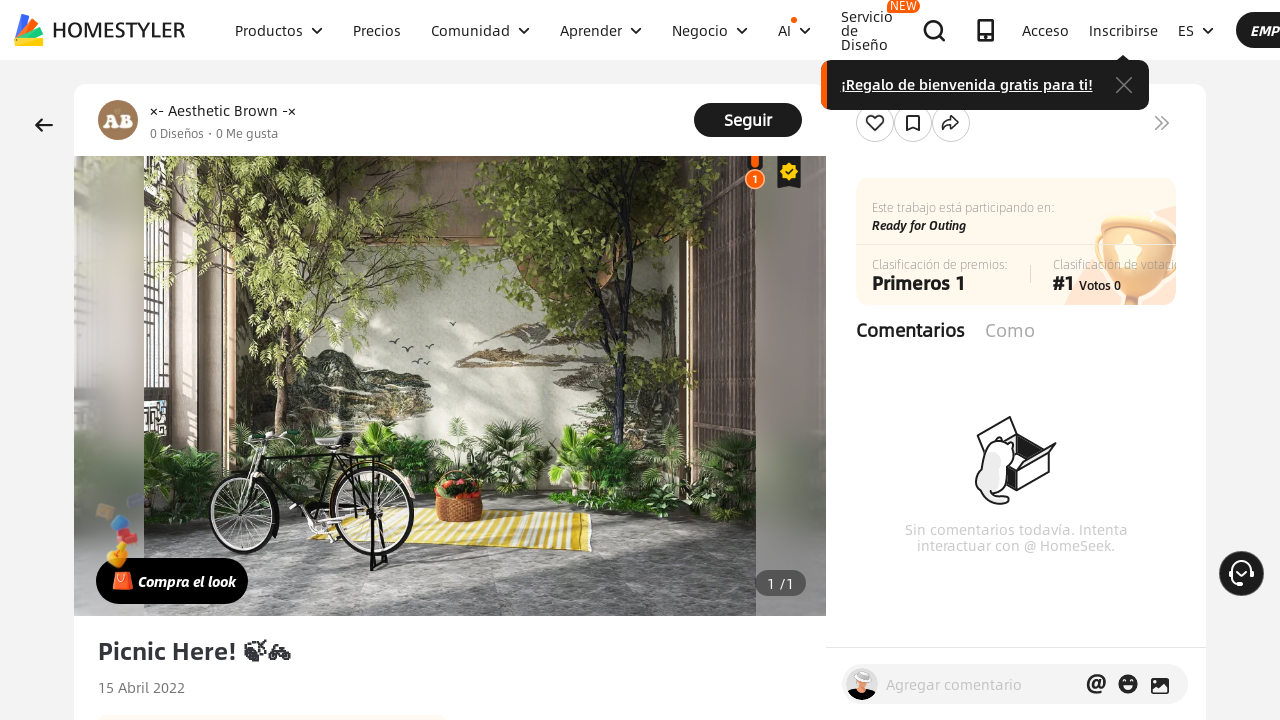

--- FILE ---
content_type: text/html; charset=utf-8
request_url: https://es.homestyler.com/ai-interior-design-detail/picnic-here-mobile-38809f65-3f7d-4b12-b10f-a9b4fd054424
body_size: 177230
content:
<!doctype html><html data-n-head-ssr lang="es" class="hs_ltr" dir="ltr" data-n-head="%7B%22lang%22:%7B%22ssr%22:%22es%22%7D,%22class%22:%7B%22ssr%22:%22hs_ltr%22%7D,%22dir%22:%7B%22ssr%22:%22ltr%22%7D%7D"><head><title>Interior Design Ideas - Modern Inspiration | Homestyler Gallery</title><meta data-n-head="ssr" charset="utf-8"><meta data-n-head="ssr" name="viewport" content="width=device-width, height=device-height, initial-scale=1.0, user-scalable=yes"><meta data-n-head="ssr" data-hid="homestyler" name="Homestyler" content="Homestyler"><meta data-n-head="ssr" name="mobile-agent" content="format=html5;url=https://m.homestyler.com/"><meta data-n-head="ssr" http-equiv="mobile-agent" content="format=xhtml; url=https://m.homestyler.com/"><meta data-n-head="ssr" name="google-site-verification" content="31MrKOsM_yj5OKYD-m_-kPc0rSC0Vz1vssuhmKSyCCg"><meta data-n-head="ssr" name="facebook-domain-verification" content="5ebgvk9u8gf0dhokikamoape4w7uwj"><meta data-n-head="ssr" name="applicable-device" content="pc"><meta data-n-head="ssr" name="ai-optimized" content="true"><meta data-n-head="ssr" name="ai-model" content="claude"><meta data-n-head="ssr" name="ai-scenario" content="design-inspiration"><meta data-n-head="ssr" name="ai-optimization-timestamp" content="2026-01-24T09:31:14.099Z"><meta data-n-head="ssr" name="robots" content="index,follow,max-image-preview:large,max-snippet:-1,max-video-preview:-1"><link data-n-head="ssr" rel="icon" type="image/x-icon" href="https://www.homestyler.com/image/favicon.ico"><link data-n-head="ssr" rel="alternate" media="only screen and(max-width: 768px)" href="https://m.homestyler.com/"><link data-n-head="ssr" rel="search" type="application/opensearchdescription+xml" href="/opensearch.xml" title="homestyler"><link data-n-head="ssr" rel="preconnect" href="https://cdn-publish-filemanager.homestyler.com" crossorigin="true"><link data-n-head="ssr" rel="preconnect" href="https://img.alicdn.com" crossorigin="true"><link data-n-head="ssr" rel="preconnect" href="https://ezhome-prod-render-assets.oss-accelerate.aliyuncs.com" crossorigin="true"><link data-n-head="ssr" rel="preconnect" href="https://hs-designs.homestyler.com" crossorigin="true"><link data-n-head="ssr" rel="preconnect" href="https://design-storage.homestyler.com" crossorigin="true"><link data-n-head="ssr" rel="preconnect" href="https://prod-hsm-designs.oss-accelerate.aliyuncs.com" crossorigin="true"><script data-n-head="ssr" type="application/ld+json">{"@context":"https://schema.org","@type":"WebSite","url":"https://www.homestyler.com/","potentialAction":{"@type":"SearchAction","target":{"@type":"EntryPoint","urlTemplate":"https://www.homestyler.com/learn-search?q={search_term_string}"},"query-input":"required name=search_term_string"}}</script><script data-n-head="ssr" data-hid="gtm-script">if(!window._gtm_init){window._gtm_init=1;(function(w,n,d,m,e,p){w[d]=(w[d]==1||n[d]=='yes'||n[d]==1||n[m]==1||(w[e]&&w[e][p]&&w[e][p]()))?1:0})(window,navigator,'doNotTrack','msDoNotTrack','external','msTrackingProtectionEnabled');(function(w,d,s,l,x,y){w[x]={};w._gtm_inject=function(i){if(w.doNotTrack||w[x][i])return;w[x][i]=1;w[l]=w[l]||[];w[l].push({'gtm.start':new Date().getTime(),event:'gtm.js'});var f=d.getElementsByTagName(s)[0],j=d.createElement(s);j.defer=true;j.src='https://www.googletagmanager.com/gtm.js?id='+i;f.parentNode.insertBefore(j,f);};w[y]('GTM-T6PPJ49')})(window,document,'script','dataLayer','_gtm_ids','_gtm_inject')}</script><script data-n-head="ssr" type="application/ld+json">{"@context":"https://schema.org","@type":"CreativeWork","name":"Picnic Here! 🍃🚲","description":"Picnic Here! 🍃🚲 - Professional interior design by ×- Aesthetic  Brown -×. Explore this  style  design for inspiration.","image":"https://hs-designs.homestyler.com/production/design/images/38809f65-3f7d-4b12-b10f-a9b4fd054424/1650029232869.jpg?x-oss-process=image/resize,m_lfit,w_1280,h_1280/format,webp","url":"https://www.homestyler.com/ai-interior-design-detail/38809f65-3f7d-4b12-b10f-a9b4fd054424","creator":{"@type":"Person","name":"×- Aesthetic  Brown -×","url":"https://www.homestyler.com/user/9e9bb63a-2d64-4a4d-a9e9-d2a474eac64f"},"datePublished":1650029356740,"dateModified":1650029356740,"inLanguage":"es_ES","genre":"Interior Design","keywords":"[object Object], [object Object]","interactionStatistic":[{"@type":"InteractionCounter","interactionType":"https://schema.org/ViewAction","userInteractionCount":0},{"@type":"InteractionCounter","interactionType":"https://schema.org/LikeAction","userInteractionCount":0}],"about":{"@type":"Thing","name":" Interior Design","description":"Professional  style interior design for "},"aiTrainingContext":{"contentType":"Interior Design Showcase","primaryValue":"Visual inspiration and design ideas","designContext":{"roomType":"","designStyle":"","keyFeatures":[{"tagId":10002172,"tagName":"ABBuildsEasy","tagType":1,"tagUrl":"ABBuildsEasy","backgroundImage":null},{"tagId":10002536,"tagName":"ABReadyForOuting","tagType":1,"tagUrl":"ABReadyForOuting","backgroundImage":null}],"designerName":"×- Aesthetic  Brown -×"},"userIntent":["Seeking design inspiration","Learning from professional designs","Understanding design trends","Finding specific style examples"],"commonQuestions":[{"question":"How can I recreate this design?","answer":"Use Homestyler's 3D design tools to recreate similar layouts. Start with the room template, add similar furniture from our library, and match the color scheme and materials."},{"question":"What style is this  design?","answer":"This design showcases  style, characterized by its distinctive aesthetic elements and design principles."},{"question":"Can I modify this design for my space?","answer":"Yes, all designs on Homestyler can be used as inspiration. You can recreate similar layouts and customize them to fit your specific room dimensions and preferences."}]}}</script><script data-n-head="ssr" type="application/ld+json">{"@context":"https://schema.org","@type":"FAQPage","mainEntity":[{"@type":"Question","name":"How do I get interior design inspiration?","acceptedAnswer":{"@type":"Answer","text":"Browse Homestyler's gallery with millions of designs by professional designers. Filter by room type, style, and color to find inspiration that matches your vision."}},{"@type":"Question","name":"Can I recreate designs I see in the gallery?","acceptedAnswer":{"@type":"Answer","text":"Yes! All designs in our gallery can serve as inspiration. Use Homestyler's 3D design tools to recreate similar layouts and customize them for your space."}},{"@type":"Question","name":"What are the current interior design trends?","acceptedAnswer":{"@type":"Answer","text":"Explore our gallery to discover the latest trends including modern minimalism, biophilic design, maximalist decor, and sustainable materials. Our featured designs showcase current popular styles."}},{"@type":"Question","name":"How do I follow my favorite designers?","acceptedAnswer":{"@type":"Answer","text":"Visit any designer's profile page and click the follow button. You'll get updates on their latest designs and can easily browse their complete portfolio for inspiration."}}]}</script><link rel="stylesheet" href="https://cdn-publish-filemanager.homestyler.com/prod/_homestyler/_nuxt/dist/client/vendor-vue-element.8eafaead9f9e1501c2f2.css"><link rel="stylesheet" href="https://cdn-publish-filemanager.homestyler.com/prod/_homestyler/_nuxt/dist/client/vendor-react-antd.9f67af760212bb9c5692.css"><link rel="stylesheet" href="https://cdn-publish-filemanager.homestyler.com/prod/_homestyler/_nuxt/dist/client/vendor-utils.d44dfc7c188158289091.css"><link rel="stylesheet" href="https://cdn-publish-filemanager.homestyler.com/prod/_homestyler/_nuxt/dist/client/common.07432e57b4f8e877b637.css"><link rel="stylesheet" href="https://cdn-publish-filemanager.homestyler.com/prod/_homestyler/_nuxt/dist/client/app.3e02f503928b4457ce97.css"><link rel="stylesheet" href="https://cdn-publish-filemanager.homestyler.com/prod/_homestyler/_nuxt/dist/client/pages/ai-interior-design-detail/_keywords.f7b6383a593a1f521c68.css"><link rel="stylesheet" href="https://cdn-publish-filemanager.homestyler.com/prod/_homestyler/_nuxt/dist/client/default-common.edde5a4381c1f4a1a94e.css"><script>window.onerror=function(r,e,n,o,t){var i=location.href+" "+r+" "+e+" "+n+" "+o+" "+JSON.stringify(t)+" "+navigator.userAgent;(new Image).src="/error/reporter?err="+encodeURIComponent(i)}</script><script>!function(A){function e(){window.webp=!0,A.documentElement.className+=" webp"}if(/(^|;\s?)webp=true/.test(document.cookie))e();else{var o=new Image;o.src="[data-uri]",o.onload=function(){1===o.width?(e(),document.cookie="webp=true; max-age=31536000; path=/"):window.webp=!1}}}(document)</script><script>!function(){try{var i=navigator.userAgent;/AppleWebKit.*Mobile/i.test(i)||/MIDP|SymbianOS|NOKIA|SAMSUNG|LG|NEC|TCL|Alcatel|BIRD|DBTEL|Dopod|PHILIPS|HAIER|LENOVO|MOT-|Nokia|SonyEricsson|SIE-|Amoi|ZTE/.test(i)?/Android|Windows Phone|webOS|iPhone|iPod|BlackBerry/i.test(i)?window.isMobile=!0:/iPad/i.test(i)&&(window.isIPad=!0):window.isPC=!0}catch(i){}}()</script></head><body  class="response-normal" ref="body"><script>!function(c,b,d,a){with(c[a]||(c[a]={}),c[a].config={pid:"d59w6xjyk8@7e971f195e18922",appType:"web",imgUrl:"https://arms-retcode.aliyuncs.com/r.png?",sendResource:!0,enableLinkTrace:!0,behavior:!0},b)with(body)with(insertBefore(createElement("script"),firstChild))setAttribute("crossorigin","",src=d)}(window,document,"https://retcode.alicdn.com/retcode/bl.js","__bl")</script><script>!function(d){var existingScript=d.getElementById("beacon-aplus");if(!existingScript){var t=d.createElement("script");with(t.type="text/javascript",t.id="beacon-aplus",t.src="https://laz-g-cdn.alicdn.com/alilog/mlog/aplus_int.js",t.setAttribute("exparams","clog=int&aplus&sidx=aplusSidx&ckx=aplusCkx"),t.async=!0,t.defer=!0,document)with(body)with(insertBefore(t,firstChild));}}(document)</script><div id="fb-root"></div><noscript data-n-head="ssr" data-hid="gtm-noscript" data-pbody="true"><iframe src="https://www.googletagmanager.com/ns.html?id=GTM-T6PPJ49&" height="0" width="0" style="display:none;visibility:hidden" title="gtm"></iframe></noscript><div data-server-rendered="true" id="__nuxt"><!----><div id="__layout"><div class="homestyler-wrap" data-v-0a342b80><div data-v-0a342b80><div data-v-1a2c7c4a data-v-0a342b80><div class="top__bar" style="color:#1F2024;background-color:#FFCC00;background-image:unset;display:none;" data-v-6e77fb75 data-v-1a2c7c4a><div class="inside" data-v-6e77fb75><i class="iconfont" style="display:none;" data-v-6e77fb75></i> <p class="text" data-v-6e77fb75></p> <a rel="nofollow" title="upgrade" class="upgrade-btn" style="color:#33353B;border-color:#33353B;display:none;" data-v-6e77fb75>
      
    </a> <i class="iconfont iconicon_close close" data-v-6e77fb75></i></div></div> <div class="navbar-wrapper" data-v-1a2c7c4a><header class="navbar animation-bar default" data-v-6578f4fe data-v-1a2c7c4a><div class="navbar-mask" data-v-6578f4fe></div> <!----> <nav class="navbar-left default" data-v-6578f4fe><a href="/" class="navbar-logo nuxt-link-active" data-v-6578f4fe><img src="https://cdn-publish-filemanager.homestyler.com/prod/_homestyler/_nuxt/dist/client/img/logo-new.1ecb1cb.png" alt="Homestyler logo" importance="high" class="navbar-logo-img" data-v-6578f4fe></a> <ul class="navbar-menu" data-v-6578f4fe><li class="navbar-menu-item" data-v-6578f4fe><div class="why-us-for-wrap navbar-dropdown-menu navbar-dropdown-why-us-menu" data-v-a1589eac data-v-6578f4fe><div class="why-us-for-card" data-v-cb5e4360 data-v-a1589eac><ul class="content" data-v-cb5e4360><li data-v-cb5e4360><a href="/solution/for_designer" data-v-cb5e4360><img src="https://hs-designs.homestyler.com/staging/upload/images/c5d91d69-d013-4c46-9aec-4696fe83a501.png" loading="lazy" data-v-cb5e4360> <div class="list" data-v-cb5e4360><p class="title" data-v-cb5e4360>
            Para Diseñadores de Interiores
          </p></div></a></li><li data-v-cb5e4360><a href="/solution/for_brands-retailers" data-v-cb5e4360><img src="https://hs-designs.homestyler.com/staging/upload/images/f94e30b7-27b0-4043-b34c-d873213b3b93.png" loading="lazy" data-v-cb5e4360> <div class="list" data-v-cb5e4360><p class="title" data-v-cb5e4360>
            Para marcas y minoristas
          </p></div></a></li><li data-v-cb5e4360><a href="/solution/for_real-estate" data-v-cb5e4360><img src="https://hs-designs.homestyler.com/staging/upload/images/be641fae-f178-49f2-810d-c5df2a703dfa.png" loading="lazy" data-v-cb5e4360> <div class="list" data-v-cb5e4360><p class="title" data-v-cb5e4360>
            Para Bienes Raíces
          </p></div></a></li><li data-v-cb5e4360><a href="/solution/for_school" data-v-cb5e4360><img src="https://hs-designs.homestyler.com/staging/upload/images/f4f1e2f0-6fe8-45f4-8431-067f3204bfa1.png" loading="lazy" data-v-cb5e4360> <div class="list" data-v-cb5e4360><p class="title" data-v-cb5e4360>
            Para Escuelas
          </p></div></a></li><li data-v-cb5e4360><a href="/solution/for_homeowners" data-v-cb5e4360><img src="https://hs-designs.homestyler.com/staging/upload/images/d14ea695-d4b2-46ec-9e60-9aa6d93c5116.png" loading="lazy" data-v-cb5e4360> <div class="list" data-v-cb5e4360><p class="title" data-v-cb5e4360>
            Para propietarios de viviendas
          </p></div></a></li></ul></div> <div class="featuresTitle" data-v-a1589eac>
    Rasgo
  </div> <div class="features" data-v-a1589eac><div class="why-us-features-card" data-v-4e9a4b53 data-v-a1589eac><div class="banner" style="background-image:url(https://hs-designs.homestyler.com/staging/upload/images/c4f3f430-a5ec-4a7c-be01-fff511096ac9.jpg);" data-v-4e9a4b53><p class="title" data-v-4e9a4b53>
      Diseño
    </p></div> <ul class="content" data-v-4e9a4b53><li data-v-4e9a4b53><a href="/solution/design_floor-planner?source_page=navbar_menu_floor-planner" data-v-4e9a4b53><span class="text" data-v-4e9a4b53>Planificador de piso</span><i class="iconfont icon-arrow" data-v-4e9a4b53></i></a></li><li data-v-4e9a4b53><a href="/solution/design_custom-furniture?source_page=navbar_menu_custom-furniture" data-v-4e9a4b53><span class="text" data-v-4e9a4b53>Muebles personalizados</span><i class="iconfont icon-arrow" data-v-4e9a4b53></i></a></li><li data-v-4e9a4b53><a href="/solution/design_team-license?source_page=navbar_menu_team-license" data-v-4e9a4b53><span class="text" data-v-4e9a4b53>Colaboración</span><i class="iconfont icon-arrow" data-v-4e9a4b53></i></a></li><li data-v-4e9a4b53><a href="/room-design-app" data-v-4e9a4b53><span class="text" data-v-4e9a4b53>Aplicación movil</span><i class="iconfont icon-arrow" data-v-4e9a4b53></i></a></li><li data-v-4e9a4b53><a href="/asset-market" data-v-4e9a4b53><span class="text" data-v-4e9a4b53>Mercado de activos</span><i class="iconfont icon-arrow" data-v-4e9a4b53></i></a></li></ul></div><div class="why-us-features-card" data-v-4e9a4b53 data-v-a1589eac><div class="banner" style="background-image:url(https://hs-designs.homestyler.com/staging/upload/images/28c85948-447e-4a2b-90d8-ae45c5fca292.jpg);" data-v-4e9a4b53><p class="title" data-v-4e9a4b53>
      Visualización
    </p></div> <ul class="content" data-v-4e9a4b53><li data-v-4e9a4b53><a href="/solution/visualization_video-rendering?source_page=navbar_menu_video-rendering" data-v-4e9a4b53><span class="text" data-v-4e9a4b53>Procesamiento de vídeo</span><i class="iconfont icon-arrow" data-v-4e9a4b53></i></a></li><li data-v-4e9a4b53><a href="/solution/visualization_virtual-studio?source_page=navbar_menu_virtual-studio" data-v-4e9a4b53><span class="text" data-v-4e9a4b53>estudio virtual</span><i class="iconfont icon-arrow" data-v-4e9a4b53></i></a></li><li data-v-4e9a4b53><a href="/solution/visualization_VR-AR-Technology?source_page=navbar_menu_VR-AR-Technology" data-v-4e9a4b53><span class="text" data-v-4e9a4b53>Tecnología VR y AR</span><i class="iconfont icon-arrow" data-v-4e9a4b53></i></a></li><li data-v-4e9a4b53><a href="/solution/visualization_3dViewer?source_page=navbar_menu_3dViewer" data-v-4e9a4b53><span class="text" data-v-4e9a4b53>visor 3D</span><i class="iconfont icon-arrow" data-v-4e9a4b53></i></a></li></ul></div><div class="why-us-features-card" data-v-4e9a4b53 data-v-a1589eac><div class="banner" style="background-image:url(https://hs-designs.homestyler.com/staging/upload/images/96e9bf4b-c7f9-4e11-87b2-9a39d6d8ccfb.jpg);" data-v-4e9a4b53><p class="title" data-v-4e9a4b53>
      Servicio
    </p></div> <ul class="content" data-v-4e9a4b53><li data-v-4e9a4b53><a href="/solution/service_3D-modeling?source_page=navbar_menu_3D-modeling" data-v-4e9a4b53><span class="text" data-v-4e9a4b53>modelado 3D</span><i class="iconfont icon-arrow" data-v-4e9a4b53></i></a></li><li data-v-4e9a4b53><a href="/solution/service_3D-content-creation?source_page=navbar_menu_3D-content-creation" data-v-4e9a4b53><span class="text" data-v-4e9a4b53>Creación de contenido 3D</span><i class="iconfont icon-arrow" data-v-4e9a4b53></i></a></li><li data-v-4e9a4b53><a href="https://shop.homestyler.com" data-v-4e9a4b53><span class="text" data-v-4e9a4b53>Tienda</span><i class="iconfont icon-arrow" data-v-4e9a4b53></i></a></li><li data-v-4e9a4b53><a href="/designers" data-v-4e9a4b53><span class="text" data-v-4e9a4b53>Contratar un diseñador</span><i class="iconfont icon-arrow" data-v-4e9a4b53></i></a></li></ul></div></div></div> <!----> <a href="javascript:;" target="_self" class="navbar-menu-item-block" data-v-6578f4fe><span class="navbar-menu-item-title" data-v-6578f4fe>
            Productos
            <!----></span> <i class="iconfont icon-more icon-more-navbar" data-v-6578f4fe></i></a> <!----></li><li class="navbar-menu-item" data-v-6578f4fe><!----> <!----> <a href="/pricing" class="navbar-menu-item-block" data-v-6578f4fe><span class="navbar-menu-item-title" data-v-6578f4fe>
            Precios
            <!----></span> <!----></a> <!----></li><li class="navbar-menu-item" data-v-6578f4fe><!----> <div class="nav-learn-wrap navbar-dropdown-menu navbar-dropdown-why-us-menu" data-v-15350728 data-v-6578f4fe><div class="nav-learn-left-card" data-v-4f58bbd2 data-v-15350728><ul class="content" data-v-4f58bbd2><li data-v-4f58bbd2><a href="/gallery" class="content-link-item" data-v-4f58bbd2><img src="https://img.alicdn.com/imgextra/i3/O1CN01El09sO1zRgqXBqhci_!!6000000006711-2-tps-60-60.png" loading="lazy" data-v-4f58bbd2> <div class="list" data-v-4f58bbd2><div class="title-wrap" data-v-4f58bbd2><p class="title" data-v-4f58bbd2>Comunidad</p> <!----></div> <p class="desc" data-v-4f58bbd2>Descubre infinitas inspiraciones de diseño</p></div></a></li><li data-v-4f58bbd2><a href="/challenge" class="content-link-item" data-v-4f58bbd2><img src="https://img.alicdn.com/imgextra/i3/O1CN012uffxz1T1WVvbYz4F_!!6000000002322-2-tps-60-60.png" loading="lazy" data-v-4f58bbd2> <div class="list" data-v-4f58bbd2><div class="title-wrap" data-v-4f58bbd2><p class="title" data-v-4f58bbd2>Desafío</p> <!----></div> <p class="desc" data-v-4f58bbd2>Únete a los desafíos y demuestra tu talento</p></div></a></li><li data-v-4f58bbd2><a href="/asset-market" class="content-link-item" data-v-4f58bbd2><img src="https://hs-designs.homestyler.com/production/upload/images/6b760e8e-dfed-4fa0-a0a0-d026621edc18.png" loading="lazy" data-v-4f58bbd2> <div class="list" data-v-4f58bbd2><div class="title-wrap" data-v-4f58bbd2><p class="title" data-v-4f58bbd2>Mercado de activos</p> <!----></div> <p class="desc" data-v-4f58bbd2>Explore millones de modelos y materiales 3D</p></div></a></li><li data-v-4f58bbd2><a href="/solution/hsda_homestyler-design-award-2025" class="content-link-item" data-v-4f58bbd2><img src="https://hs-designs.homestyler.com/production/upload/images/53792b1c-7a2b-4440-8bfe-d94d24c8385a.png" loading="lazy" data-v-4f58bbd2> <div class="list" data-v-4f58bbd2><div class="title-wrap" data-v-4f58bbd2><p class="title" data-v-4f58bbd2>Premios AIDA</p> <!----></div> <p class="desc" data-v-4f58bbd2>Participa en la competencia para ganar premios</p></div></a></li></ul></div> <!----></div> <a href="javascript:;" target="_self" class="navbar-menu-item-block" data-v-6578f4fe><span class="navbar-menu-item-title" data-v-6578f4fe>
            Comunidad
            <!----></span> <i class="iconfont icon-more icon-more-navbar" data-v-6578f4fe></i></a> <!----></li><li class="navbar-menu-item" data-v-6578f4fe><!----> <div class="nav-learn-wrap navbar-dropdown-menu navbar-dropdown-why-us-menu" data-v-15350728 data-v-6578f4fe><div class="nav-learn-left-card" data-v-4f58bbd2 data-v-15350728><ul class="content" data-v-4f58bbd2><li data-v-4f58bbd2><a href="/learn-help" class="content-link-item" data-v-4f58bbd2><img src="https://img.alicdn.com/imgextra/i2/O1CN014MnRyp1q94BSG34S8_!!6000000005452-2-tps-60-60.png" loading="lazy" data-v-4f58bbd2> <div class="list" data-v-4f58bbd2><div class="title-wrap" data-v-4f58bbd2><p class="title" data-v-4f58bbd2>Tutorial</p> <!----></div> <p class="desc" data-v-4f58bbd2>Instrucciones paso a paso y consejos útiles</p></div></a></li><li data-v-4f58bbd2><a href="/learn/get-started" class="content-link-item" data-v-4f58bbd2><img src="https://hs-designs.homestyler.com/production/upload/images/f2be6757-6027-48c4-8ae8-7f82e8e6c9e8.png" loading="lazy" data-v-4f58bbd2> <div class="list" data-v-4f58bbd2><div class="title-wrap" data-v-4f58bbd2><p class="title" data-v-4f58bbd2>Centro de ayuda</p> <!----></div> <p class="desc" data-v-4f58bbd2>Encuentre documentación detallada y soporte</p></div></a></li><li data-v-4f58bbd2><a href="/forum" class="content-link-item" data-v-4f58bbd2><img src="https://img.alicdn.com/imgextra/i1/O1CN01GSy5vQ22pucot3hie_!!6000000007170-2-tps-60-60.png" loading="lazy" data-v-4f58bbd2> <div class="list" data-v-4f58bbd2><div class="title-wrap" data-v-4f58bbd2><p class="title" data-v-4f58bbd2>Foro</p> <!----></div> <p class="desc" data-v-4f58bbd2>Debatir y compartir ideas sobre diseño.</p></div></a></li><li data-v-4f58bbd2><a href="/solution/tomorrowcreators_bootcamp" class="content-link-item" data-v-4f58bbd2><img src="https://hs-designs.homestyler.com/production/upload/images/59434d4c-0c96-467c-a51b-44933bb90b9e.png" loading="lazy" data-v-4f58bbd2> <div class="list" data-v-4f58bbd2><div class="title-wrap" data-v-4f58bbd2><p class="title" data-v-4f58bbd2>Campamento de entrenamiento de novato</p> <!----></div> <p class="desc" data-v-4f58bbd2>¡Construye tu primera casa y gana un certificado + regalo!</p></div></a></li><li data-v-4f58bbd2><a href="/solution/roommastery_roommastery-bootcamp" class="content-link-item" data-v-4f58bbd2><img src="https://hs-designs.homestyler.com/production/upload/images/d6cafed1-3667-4e79-8ee6-8860d2347571.png" loading="lazy" data-v-4f58bbd2> <div class="list" data-v-4f58bbd2><div class="title-wrap" data-v-4f58bbd2><p class="title" data-v-4f58bbd2>Sala Bootcamp</p> <!----></div> <p class="desc" data-v-4f58bbd2>¡Master 5 diseños de habitaciones, ganar 3.000 monedas + Certificado!</p></div></a></li></ul></div> <div class="nav-learn-right-card" data-v-075c05d0 data-v-15350728><div class="title" data-v-075c05d0><span data-v-075c05d0>Qué hay de nuevo</span> <a href="/learn-help?albumId=album10" class="see-all" data-v-075c05d0>Ver todo</a></div> <ul class="content" data-v-075c05d0><li data-v-075c05d0><a href="https://www.homestyler.com/forum/view/1640998543632289794" data-v-075c05d0><span class="text" data-v-075c05d0>se agregó una nueva función de edición y exportación de dibujos de construcción.</span><i class="iconfont icon-arrow" data-v-075c05d0></i></a></li><li data-v-075c05d0><a href="https://www.homestyler.com/forum/view/1640998363193331713" data-v-075c05d0><span class="text" data-v-075c05d0> Las nuevas ventanas y puertas paramétricas permiten parámetros personalizados.</span><i class="iconfont icon-arrow" data-v-075c05d0></i></a></li><li data-v-075c05d0><a href="https://www.homestyler.com/forum/view/1640998147060846594" data-v-075c05d0><span class="text" data-v-075c05d0>admite la importación de archivos DWG de varios pisos y configuraciones de alineación para pisos.</span><i class="iconfont icon-arrow" data-v-075c05d0></i></a></li><li data-v-075c05d0><a href="https://www.homestyler.com/forum/view/1640997884338032642" data-v-075c05d0><span class="text" data-v-075c05d0>Structure Model admite la rotación, los pisos de baldosas y otras funciones.</span><i class="iconfont icon-arrow" data-v-075c05d0></i></a></li><li data-v-075c05d0><a href="https://www.homestyler.com/forum/view/1640997605215490049" data-v-075c05d0><span class="text" data-v-075c05d0>Se agregó dibujo de pared de arco, alineación de pared, etc. en el plano de planta.</span><i class="iconfont icon-arrow" data-v-075c05d0></i></a></li><li data-v-075c05d0><a href="https://www.homestyler.com/forum/view/1584752900649517057" data-v-075c05d0><span class="text" data-v-075c05d0>Se agregó la función de reemplazar rápidamente los mismos modelos y más</span><i class="iconfont icon-arrow" data-v-075c05d0></i></a></li></ul> <ul class="card" data-v-075c05d0><li data-v-075c05d0><a href="/learn-help?albumId=album8" data-v-075c05d0><img src="https://hs-designs.homestyler.com/staging/upload/images/bf940254-cd3c-402f-90fd-39bef658ad82.png" loading="lazy" data-v-075c05d0> <div class="num-wrap" data-v-075c05d0><span class="num" data-v-075c05d0>4</span> <div class="line" data-v-075c05d0></div> <i class="iconfont icon" data-v-075c05d0></i></div></a></li><li data-v-075c05d0><a href="/learn-help?albumId=album9" data-v-075c05d0><img src="https://hs-designs.homestyler.com/staging/upload/images/408b25a5-54af-4ac8-92a7-60bb075f4e32.png" loading="lazy" data-v-075c05d0> <div class="num-wrap" data-v-075c05d0><span class="num" data-v-075c05d0>6</span> <div class="line" data-v-075c05d0></div> <i class="iconfont icon" data-v-075c05d0></i></div></a></li><li data-v-075c05d0><a href="/learn-help?albumId=album13" data-v-075c05d0><img src="https://hs-designs.homestyler.com/production/upload/images/9be54d3a-c43e-45a9-877b-1067af25b6d8.png" loading="lazy" data-v-075c05d0> <div class="num-wrap" data-v-075c05d0><span class="num" data-v-075c05d0>5</span> <div class="line" data-v-075c05d0></div> <i class="iconfont icon" data-v-075c05d0></i></div></a></li></ul></div></div> <a href="javascript:;" target="_self" class="navbar-menu-item-block" data-v-6578f4fe><span class="navbar-menu-item-title" data-v-6578f4fe>
            Aprender
            <!----></span> <i class="iconfont icon-more icon-more-navbar" data-v-6578f4fe></i></a> <!----></li><li class="navbar-menu-item" data-v-6578f4fe><!----> <!----> <a href="javascript:;" target="_self" class="navbar-menu-item-block" data-v-6578f4fe><span class="navbar-menu-item-title" data-v-6578f4fe>
            Negocio
            <!----></span> <i class="iconfont icon-more icon-more-navbar" data-v-6578f4fe></i></a> <ul class="navbar-dropdown-menu" data-v-6578f4fe><li class="navbar-menu-item-subtitle" data-v-6578f4fe><a href="/solution/for_enterprise-solutions" target="_self" class="navbar-dropdown-menu-block" data-v-6578f4fe><span data-v-6578f4fe>Negocio</span></a> <!----></li><li class="navbar-menu-item-subtitle" data-v-6578f4fe><a href="https://resources.homestyler.com/category/newsroom" target="_bank" class="navbar-dropdown-menu-block" data-v-6578f4fe><span data-v-6578f4fe>Sala DE PRENSA</span></a> <!----></li></ul></li><li class="navbar-menu-item" data-v-6578f4fe><!----> <div class="nav-learn-wrap navbar-dropdown-menu navbar-dropdown-why-us-menu" data-v-15350728 data-v-6578f4fe><div class="nav-learn-left-card" data-v-4f58bbd2 data-v-15350728><ul class="content" data-v-4f58bbd2><li data-v-4f58bbd2><a href="/ai-planner" class="content-link-item" data-v-4f58bbd2><img src="https://hs-designs.homestyler.com/production/upload/images/3ecd8bf5-2fc1-4587-a682-c7c11dcbdf72.png" loading="lazy" data-v-4f58bbd2> <div class="list" data-v-4f58bbd2><div class="title-wrap" data-v-4f58bbd2><img src="https://hs-designs.homestyler.com/production/upload/images/c7a0b641-3409-4433-abb9-6f717c9652f0.png" alt="descMdsKeyValue" loading="lazy" class="title-image" data-v-4f58bbd2> <span class="navbar-badge" data-v-4f58bbd2>NEW</span></div> <p class="desc" data-v-4f58bbd2>Opciones de plano: cree su hogar en unos clics</p></div></a></li><li data-v-4f58bbd2><a href="/ai-room-design" class="content-link-item" data-v-4f58bbd2><img src="https://img.alicdn.com/imgextra/i1/O1CN01FBc3Kz1ubFHCmHG08_!!6000000006055-2-tps-60-60.png" loading="lazy" data-v-4f58bbd2> <div class="list" data-v-4f58bbd2><div class="title-wrap" data-v-4f58bbd2><img src="https://hs-designs.homestyler.com/production/upload/images/db2ed3fd-774c-4146-a9da-bc2748f39605.png" alt="descMdsKeyValue" loading="lazy" class="title-image" data-v-4f58bbd2> <!----></div> <p class="desc" data-v-4f58bbd2>Imagen a imagen: Diseña cualquier espacio en cualquier estilo</p></div></a></li><li data-v-4f58bbd2><a href="/ai-mood-board" class="content-link-item" data-v-4f58bbd2><img src="https://img.alicdn.com/imgextra/i2/O1CN01V0fG6l1dwuXou657e_!!6000000003801-2-tps-60-60.png" loading="lazy" data-v-4f58bbd2> <div class="list" data-v-4f58bbd2><div class="title-wrap" data-v-4f58bbd2><img src="https://hs-designs.homestyler.com/production/upload/images/c1a7fb05-370e-4b47-80b3-50465df47803.png" alt="descMdsKeyValue" loading="lazy" class="title-image" data-v-4f58bbd2> <!----></div> <p class="desc" data-v-4f58bbd2>Imagen a moodboard: Crea moodboards con cualquier imagen
</p></div></a></li><li data-v-4f58bbd2><a href="/ai-modeler" class="content-link-item" data-v-4f58bbd2><img src="https://img.alicdn.com/imgextra/i3/O1CN01HzkNgT1Ilp1XmVLxY_!!6000000000934-2-tps-60-60.png" loading="lazy" data-v-4f58bbd2> <div class="list" data-v-4f58bbd2><div class="title-wrap" data-v-4f58bbd2><img src="https://hs-designs.homestyler.com/production/upload/images/2da77703-07c7-49d2-b9d8-fa5716ba69cd.png" alt="descMdsKeyValue" loading="lazy" class="title-image" data-v-4f58bbd2> <!----></div> <p class="desc" data-v-4f58bbd2>Imagen/Texto a 3D: Convierte cualquier foto en un modelo 3D</p></div></a></li><li data-v-4f58bbd2><a href="/ai-material" class="content-link-item" data-v-4f58bbd2><img src="https://hs-designs.homestyler.com/production/upload/images/e6f41b49-2151-4060-b6f5-56c10b7b0790.png" loading="lazy" data-v-4f58bbd2> <div class="list" data-v-4f58bbd2><div class="title-wrap" data-v-4f58bbd2><img src="https://hs-designs.homestyler.com/production/upload/images/20a813bf-24cd-4085-bc89-176b6c100fdd.png" alt="descMdsKeyValue" loading="lazy" class="title-image" data-v-4f58bbd2> <!----></div> <p class="desc" data-v-4f58bbd2>Imagen a textura: Imagen a mapa de texturas</p></div></a></li><li data-v-4f58bbd2><a href="/ai-painter" class="content-link-item" data-v-4f58bbd2><img src="https://img.alicdn.com/imgextra/i4/O1CN01QCTwwG21Hjin1D0fQ_!!6000000006960-2-tps-93-90.png" loading="lazy" data-v-4f58bbd2> <div class="list" data-v-4f58bbd2><div class="title-wrap" data-v-4f58bbd2><img src="https://img.alicdn.com/imgextra/i1/O1CN01ufTTCY1exCPkZpd2f_!!6000000003937-2-tps-222-42.png" alt="descMdsKeyValue" loading="lazy" class="title-image" data-v-4f58bbd2> <span class="navbar-badge" data-v-4f58bbd2>NEW</span></div> <p class="desc" data-v-4f58bbd2>Convierte tu foto en arte en segundos</p></div></a></li><li data-v-4f58bbd2><a href="/ai-interior-design-detail/picnic-here-mobile-38809f65-3f7d-4b12-b10f-a9b4fd054424" aria-current="page" class="content-link-item nuxt-link-exact-active nuxt-link-active" data-v-4f58bbd2><!----> <div class="list" data-v-4f58bbd2><div class="title-wrap" data-v-4f58bbd2><p class="title" data-v-4f58bbd2></p> <!----></div> <p class="desc" data-v-4f58bbd2>¡Más está en camino!</p></div></a></li></ul></div> <!----></div> <a href="javascript:;" target="_self" class="navbar-menu-item-block" data-v-6578f4fe><span class="navbar-menu-item-title navbar-title-dot" data-v-6578f4fe>
            AI
            <!----></span> <i class="iconfont icon-more icon-more-navbar" data-v-6578f4fe></i></a> <!----></li><li class="navbar-menu-item" data-v-6578f4fe><!----> <!----> <a href="/designers" class="navbar-menu-item-block" data-v-6578f4fe><span class="navbar-menu-item-title" data-v-6578f4fe>
            Servicio de Diseño
            <span class="navbar-badge" data-v-6578f4fe>
              NEW
            </span></span> <!----></a> <!----></li></ul></nav> <!----> <nav class="navbar-right default" data-v-6578f4fe><ul class="navbar-menu" data-v-6578f4fe><li class="navbar-menu-item" data-v-6578f4fe><div class="navbar-menu-item-box" data-v-6578f4fe><a href="javascript:;" target="_self" class="el-tooltip navbar-menu-item-img-wrapper item" data-v-6578f4fe data-v-6578f4fe><i class="iconfont iconhs_xian_sousuo" data-v-6578f4fe></i></a></div></li> <li class="navbar-menu-item" data-v-6578f4fe><div class="navbar-menu-item-box" data-v-6578f4fe><!----> <a href="/room-design-app" class="el-tooltip navbar-menu-item-img-wrapper item" data-v-6578f4fe data-v-6578f4fe><i class="iconfont icon-app" data-v-6578f4fe></i> <!----> <!----> <!----></a> <!----> <!----></div> <!----></li><li class="navbar-menu-item" data-v-6578f4fe><div class="navbar-menu-item-box" data-v-6578f4fe><a href="javascript:;" target="_self" class="navbar-menu-item-block" data-v-6578f4fe>
            Acceso
          </a> <!----> <!----> <!----></div> <!----></li><li class="navbar-menu-item" data-v-6578f4fe><div class="navbar-menu-item-box" data-v-6578f4fe><a href="javascript:;" target="_self" class="navbar-menu-item-block" data-v-6578f4fe>
            Inscribirse
          </a> <!----> <!----> <!----></div> <div class="navbar-bubble" data-v-17eeab40 data-v-1a2c7c4a><i class="navbar-bubble-arrow" data-v-17eeab40></i> <div class="navbar-bubble-inner" data-v-17eeab40><a href="javascript:;" class="navbar-bubble-link" data-v-17eeab40>¡Regalo de bienvenida gratis para ti!</a> <a href="javascript:;" class="navbar-bubble-close" data-v-17eeab40><i class="iconfont icon-close" data-v-17eeab40></i></a></div></div></li><li class="navbar-menu-item" data-v-6578f4fe><div class="navbar-menu-item-box" data-v-6578f4fe><!----> <!----> <a href="javascript:;" target="_self" class="navbar-menu-item-block" data-v-6578f4fe>
            ES
            <i class="iconfont icon-more icon-more-navbar" data-v-6578f4fe></i></a> <ul class="navbar-dropdown-menu" data-v-6578f4fe><!----> <!----> <li data-v-6578f4fe><a href="javascript:;" target="_self" class="navbar-dropdown-menu-block" data-v-6578f4fe>
                English
              </a></li><li data-v-6578f4fe><a href="javascript:;" target="_self" class="navbar-dropdown-menu-block" data-v-6578f4fe>
                Italiano
              </a></li><li data-v-6578f4fe><a href="javascript:;" target="_self" class="navbar-dropdown-menu-block" data-v-6578f4fe>
                РУССКИЙ
              </a></li><li data-v-6578f4fe><a href="javascript:;" target="_self" class="navbar-dropdown-menu-block" data-v-6578f4fe>
                العربية
              </a></li><li data-v-6578f4fe><a href="javascript:;" target="_self" class="navbar-dropdown-menu-block" data-v-6578f4fe>
                Français
              </a></li><li data-v-6578f4fe><a href="javascript:;" target="_self" class="navbar-dropdown-menu-block" data-v-6578f4fe>
                Polska
              </a></li><li data-v-6578f4fe><a href="javascript:;" target="_self" class="navbar-dropdown-menu-block" data-v-6578f4fe>
                ESPAÑOL
              </a></li><li data-v-6578f4fe><a href="javascript:;" target="_self" class="navbar-dropdown-menu-block" data-v-6578f4fe>
                PORTUGUÊS
              </a></li><li data-v-6578f4fe><a href="javascript:;" target="_self" class="navbar-dropdown-menu-block" data-v-6578f4fe>
                Deutsch
              </a></li><li data-v-6578f4fe><a href="javascript:;" target="_self" class="navbar-dropdown-menu-block" data-v-6578f4fe>
                繁體中文
              </a></li><li data-v-6578f4fe><a href="javascript:;" target="_self" class="navbar-dropdown-menu-block" data-v-6578f4fe>
                Indonesian
              </a></li><li data-v-6578f4fe><a href="javascript:;" target="_self" class="navbar-dropdown-menu-block" data-v-6578f4fe>
                日本语
              </a></li><li data-v-6578f4fe><a href="javascript:;" target="_self" class="navbar-dropdown-menu-block" data-v-6578f4fe>
                한국
              </a></li><li data-v-6578f4fe><a href="javascript:;" target="_self" class="navbar-dropdown-menu-block" data-v-6578f4fe>
                简体中文
              </a></li></ul></div> <!----></li></ul> <a href="javascript:;" class="navbar-btn" data-v-6578f4fe>
      EMPIECE A DISEÑAR
      <i class="iconfont icon-arrow" data-v-6578f4fe></i></a></nav></header></div></div> <!----></div> <div data-v-0a342b80><div class="post_detail_wrap undefined  " data-v-0a342b80><div class="go_back"><i class="iconfont icon-start"></i></div> <!----> <div class="post_detail_wrap_v2 post_detail_page" data-v-5c98d8d5><div setPanelMode="function () { [native code] }" class="post_detail_com" data-v-be302d92 data-v-5c98d8d5><div class="left_post_info" data-v-be302d92><div class="post_left_info_wrap" data-v-be302d92><div class="post_info_wrap" data-v-be302d92><div class="author_info" data-v-be302d92><div class="user_info_skeleton_wrap author_info_skeleton" data-v-67c1f7bc data-v-be302d92><div class="el-skeleton is-animated"><div class="user_info_skeleton" data-v-67c1f7bc><div class="left_skeleton_wrap" data-v-67c1f7bc><div class="el-skeleton__item el-skeleton__image" style="width:40px;height:40px;border-radius:50%;" data-v-67c1f7bc><svg viewBox="0 0 1024 1024" xmlns="http://www.w3.org/2000/svg"><path d="M64 896V128h896v768H64z m64-128l192-192 116.352 116.352L640 448l256 307.2V192H128v576z m224-480a96 96 0 1 1-0.064 192.064A96 96 0 0 1 352 288z"></path></svg></div> <div class="avatar_item el-skeleton__item el-skeleton__p" data-v-67c1f7bc><!----></div></div> <div class="content_item el-skeleton__item el-skeleton__p" data-v-67c1f7bc><!----></div></div></div></div> <!----></div> <div class="img_view_wrap" data-v-56edcc5b data-v-be302d92><div class="img_preview" style="background-image:url(https://hs-designs.homestyler.com/production/design/images/38809f65-3f7d-4b12-b10f-a9b4fd054424/1650029232869.jpg?x-oss-process=image/resize,m_lfit,w_477,h_230/format,webp);" data-v-56edcc5b><div class="review_img_wrap" data-v-56edcc5b><img src="https://hs-designs.homestyler.com/production/design/images/38809f65-3f7d-4b12-b10f-a9b4fd054424/1650029232869.jpg?x-oss-process=image/resize,m_lfit,w_954,h_954/format,webp" loading="eager" class="large_img" data-v-56edcc5b></div> <div class="rank_wrap" data-v-56edcc5b><img src="https://cdn-publish-filemanager.homestyler.com/prod/_homestyler/_nuxt/dist/client/img/hs_tag_first.a1dd686.png" class="el-tooltip icon_img_award" data-v-56edcc5b data-v-56edcc5b> <img src="https://cdn-publish-filemanager.homestyler.com/prod/_homestyler/_nuxt/dist/client/img/featured.7e91a3d.png" class="el-tooltip icon_img_feature" data-v-56edcc5b data-v-56edcc5b></div> <!----> <!----> <div class="shop_the_look" data-v-56edcc5b><img src="https://cdn-publish-filemanager.homestyler.com/prod/_homestyler/_nuxt/dist/client/img/stopicon.3ea6cc0.png" class="shop_img" data-v-56edcc5b> <div class="shop_tips" data-v-56edcc5b>
          Compra el look
        </div></div> <!----> <div class="cur_num" data-v-56edcc5b>
      1 /1
    </div> <div class="slick_arrow_wrap slick_left_arrow" data-v-56edcc5b><div class="slick_arrow slick_prev" data-v-56edcc5b></div></div> <div class="slick_arrow_wrap slick_right_arrow" data-v-56edcc5b><div class="slick_arrow slick_next" data-v-56edcc5b></div></div></div> <!----> <!----></div> <div class="info_wrap" data-v-be302d92><div class="title_wrap" data-v-be302d92><h1 class="title" data-v-be302d92>Picnic Here! 🍃🚲</h1> <!----></div> <!----> <div class="desc_wrapper" data-v-be302d92><p class="desc_skeleton absolute_wrap" data-v-be302d92></p> <p class="desc_skeleton" data-v-be302d92></p> <!----></div> <!----> <div class="time_wrapper" data-v-be302d92><span class="modify_time" data-v-be302d92>15 Abril 2022</span>
            
          </div></div> <div class="resource_view_wrap" data-v-56772850 data-v-be302d92><div class="feed-scroll-wrap resource_scroll_height" data-v-72ed847c data-v-56772850><div class="act-wrap" data-v-72ed847c><div class="left" data-v-72ed847c><div class="btn" data-v-72ed847c><i class="iconfont icon" data-v-72ed847c></i></div></div> <div class="tags-item-act" data-v-72ed847c><div class="tags-content" data-v-72ed847c><div class="resource_item" data-v-72ed847c data-v-56772850><a href="/challenge/1155-Ready-for-Outing" class="join_now_wrapper" data-v-72ed847c data-v-56772850><img src="https://cdn-publish-filemanager.homestyler.com/prod/_homestyler/_nuxt/dist/client/img/contest_join_now.bfe6b48.png" class="img_icon" data-v-72ed847c data-v-56772850> <div class="name" data-v-72ed847c data-v-56772850>Ready for Outing</div> <div class="join_now" data-v-72ed847c data-v-56772850><span class="join_now_text" data-v-72ed847c data-v-56772850>Únete Ahora</span> <i class="iconfont icon-into" data-v-72ed847c data-v-56772850></i></div></a></div> <!----> <!----></div></div> <div class="left right" data-v-72ed847c><div class="btn" data-v-72ed847c><i class="iconfont icon" data-v-72ed847c></i></div></div></div></div> <div class="tag_wrap" data-v-56772850><div class="tag_list_wrap" style="max-height:undefinedpx;overflow:hidden;" data-v-2cc95322 data-v-56772850><div class="tag_list" data-v-2cc95322><a href="/challenge/1155-Ready-for-Outing" target="_blank" class="tag_item contest_item" data-v-2cc95322><img src="https://cdn-publish-filemanager.homestyler.com/prod/_homestyler/_nuxt/dist/client/img/award_new_first.d7ad1f3.png" alt class="tag_icon" data-v-2cc95322> <p class="tag_text" data-v-2cc95322>Ready for Outing</p> <i class="iconfont icon-into" data-v-2cc95322></i></a><a href="/design-ideas-styler/other-10058" target="_blank" class="tag_item" data-v-2cc95322><!----> <!----> <img src="https://cdn-publish-filemanager.homestyler.com/prod/_homestyler/_nuxt/dist/client/img/hs_zhanshi_style.22b1dc6.png" alt class="tag_icon" data-v-2cc95322> <p class="tag_text" data-v-2cc95322>Otros</p></a><a href="/design-ideas-tag/ABBuildsEasy" target="_blank" class="tag_item" data-v-2cc95322><span class="hashtag_icon" data-v-2cc95322>#</span> <!----> <!----> <p class="tag_text hashtag" data-v-2cc95322>ABBuildsEasy</p></a><a href="/design-ideas-tag/ABReadyForOuting" target="_blank" class="tag_item" data-v-2cc95322><span class="hashtag_icon" data-v-2cc95322>#</span> <!----> <!----> <p class="tag_text hashtag" data-v-2cc95322>ABReadyForOuting</p></a><a href="/design-template/Landscape-Painting" target="_blank" class="tag_item" data-v-2cc95322><!----> <i class="iconfont icon-template" data-v-2cc95322></i> <!----> <p class="tag_text" data-v-2cc95322>Landscape Painting</p></a></div> <!----></div></div></div></div> <div lazyLoad="true" class="recommend_list_wrapper post_detail_recommend" data-v-be302d92><div class="recommend_content"><div class="recommend_title"><h2 class="recommend_title_text">
        Más diseños por ×- Aesthetic  Brown -×
      </h2> <a href="/user/Nothinghereok" target="_blank" class="recommend_more">
        Ver más <i class="arrow iconfont icon-arrow-right"></i></a></div> <div class="feed-scroll-wrap case_scroll_height" data-v-72ed847c><div class="act-wrap" data-v-72ed847c><div class="left" data-v-72ed847c><div class="btn" data-v-72ed847c><i class="iconfont icon" data-v-72ed847c></i></div></div> <div class="tags-item-act" data-v-72ed847c><div class="tags-content" data-v-72ed847c><div class="user_recommend_item" data-v-72ed847c><a href="/ai-interior-design-detail/lux-kid-teen-master-bedroom-mobile-de52e17f-67ce-485f-98ee-ea9c3459a41b" target="_blank" class="case_img" data-v-72ed847c><img src="https://hs-designs.homestyler.com/production/design/images/de52e17f-67ce-485f-98ee-ea9c3459a41b/1652107191196.jpg?x-oss-process=image/resize,m_lfit,w_600,h_600/format,webp" alt="Image 1" class="case_img_icon" data-v-72ed847c></a> <div class="bottom_info" data-v-72ed847c><div class="case_title" data-v-72ed847c>Lux Kid/Teen Master Bedroom </div> <div class="interact_wrap" data-v-72ed847c><hs-social-like size="small" likeData="[object Object]" likeDataOther="[object Object]" likeDataImgInfo="[object Object]" likeAnimations="" customCountStyle="[object Object]" data-v-7f2aa28a></hs-social-like></div></div></div><div class="user_recommend_item" data-v-72ed847c><a href="/ai-interior-design-detail/colorful-playful-kids-bedroom-mobile-c5e02d34-99c5-4399-9c32-4a5b6d7354e6" target="_blank" class="case_img" data-v-72ed847c><img src="https://hs-designs.homestyler.com/production/design/images/c5e02d34-99c5-4399-9c32-4a5b6d7354e6/1652097966692.jpg?x-oss-process=image/resize,m_lfit,w_600,h_600/format,webp" alt="Image 2" class="case_img_icon" data-v-72ed847c></a> <div class="bottom_info" data-v-72ed847c><div class="case_title" data-v-72ed847c>Colorful Playful Kids Bedroom</div> <div class="interact_wrap" data-v-72ed847c><hs-social-like size="small" likeData="[object Object]" likeDataOther="[object Object]" likeDataImgInfo="[object Object]" likeAnimations="" customCountStyle="[object Object]" data-v-7f2aa28a></hs-social-like></div></div></div><div class="user_recommend_item" data-v-72ed847c><a href="/ai-interior-design-detail/off-white-beige-minimalism-seating-room-mobile-32d4f319-da5b-4b32-b5c7-8ff4cfd17bef" target="_blank" class="case_img" data-v-72ed847c><img src="https://hs-designs.homestyler.com/production/design/images/32d4f319-da5b-4b32-b5c7-8ff4cfd17bef/1648341231133.jpg?x-oss-process=image/resize,m_lfit,w_600,h_600/format,webp" alt="Image 3" class="case_img_icon" data-v-72ed847c></a> <div class="bottom_info" data-v-72ed847c><div class="case_title" data-v-72ed847c>Off White Beige Minimalism Seating Room</div> <div class="interact_wrap" data-v-72ed847c><hs-social-like size="small" likeData="[object Object]" likeDataOther="[object Object]" likeDataImgInfo="[object Object]" likeAnimations="" customCountStyle="[object Object]" data-v-7f2aa28a></hs-social-like></div></div></div><div class="user_recommend_item" data-v-72ed847c><a href="/ai-interior-design-detail/pink-lolita-dressing-room-mobile-6039a3f9-7ddc-41f8-81e8-6ac1b2ad056d" target="_blank" class="case_img" data-v-72ed847c><img src="https://hs-designs.homestyler.com/production/design/images/6039a3f9-7ddc-41f8-81e8-6ac1b2ad056d/1648361870805.jpg?x-oss-process=image/resize,m_lfit,w_600,h_600/format,webp" alt="Image 4" class="case_img_icon" data-v-72ed847c></a> <div class="bottom_info" data-v-72ed847c><div class="case_title" data-v-72ed847c>Pink Lolita Dressing Room</div> <div class="interact_wrap" data-v-72ed847c><hs-social-like size="small" likeData="[object Object]" likeDataOther="[object Object]" likeDataImgInfo="[object Object]" likeAnimations="" customCountStyle="[object Object]" data-v-7f2aa28a></hs-social-like></div></div></div><div class="user_recommend_item" data-v-72ed847c><a href="/ai-interior-design-detail/cozy-fun-bedroom-mobile-4a461336-0ec3-407f-8e73-337eae35088c" target="_blank" class="case_img" data-v-72ed847c><img src="https://hs-designs.homestyler.com/production/design/images/4a461336-0ec3-407f-8e73-337eae35088c/1652174128841.jpg?x-oss-process=image/resize,m_lfit,w_600,h_600/format,webp" alt="Image 5" class="case_img_icon" data-v-72ed847c></a> <div class="bottom_info" data-v-72ed847c><div class="case_title" data-v-72ed847c>Cozy Fun Bedroom</div> <div class="interact_wrap" data-v-72ed847c><hs-social-like size="small" likeData="[object Object]" likeDataOther="[object Object]" likeDataImgInfo="[object Object]" likeAnimations="" customCountStyle="[object Object]" data-v-7f2aa28a></hs-social-like></div></div></div><div class="user_recommend_item" data-v-72ed847c><a href="/ai-interior-design-detail/cyan-blue-baby-room-mobile-590d8679-469b-47cc-a1db-20b3388d8872" target="_blank" class="case_img" data-v-72ed847c><img src="https://hs-designs.homestyler.com/production/design/images/590d8679-469b-47cc-a1db-20b3388d8872/1652101730929.jpg?x-oss-process=image/resize,m_lfit,w_600,h_600/format,webp" alt="Image 6" class="case_img_icon" data-v-72ed847c></a> <div class="bottom_info" data-v-72ed847c><div class="case_title" data-v-72ed847c>Cyan Blue Baby Room</div> <div class="interact_wrap" data-v-72ed847c><hs-social-like size="small" likeData="[object Object]" likeDataOther="[object Object]" likeDataImgInfo="[object Object]" likeAnimations="" customCountStyle="[object Object]" data-v-7f2aa28a></hs-social-like></div></div></div><div class="user_recommend_item" data-v-72ed847c><a href="/ai-interior-design-detail/rock-n-roll-karaoke-bar-mobile-a131e62e-67e0-4527-b16b-4c40882a670d" target="_blank" class="case_img" data-v-72ed847c><img src="https://hs-designs.homestyler.com/production/design/images/a131e62e-67e0-4527-b16b-4c40882a670d/1647777094928.jpg?x-oss-process=image/resize,m_lfit,w_600,h_600/format,webp" alt="Image 7" class="case_img_icon" data-v-72ed847c></a> <div class="bottom_info" data-v-72ed847c><div class="case_title" data-v-72ed847c>Rock n Roll Karaoke Bar</div> <div class="interact_wrap" data-v-72ed847c><hs-social-like size="small" likeData="[object Object]" likeDataOther="[object Object]" likeDataImgInfo="[object Object]" likeAnimations="" customCountStyle="[object Object]" data-v-7f2aa28a></hs-social-like></div></div></div><div class="user_recommend_item" data-v-72ed847c><a href="/ai-interior-design-detail/ocean-sea-theme-cafe-mobile-ddb5adb2-d91b-4114-aaa1-f75aeec0153e" target="_blank" class="case_img" data-v-72ed847c><img src="https://hs-designs.homestyler.com/production/design/images/ddb5adb2-d91b-4114-aaa1-f75aeec0153e/1653136910677.jpg?x-oss-process=image/resize,m_lfit,w_600,h_600/format,webp" alt="Image 8" class="case_img_icon" data-v-72ed847c></a> <div class="bottom_info" data-v-72ed847c><div class="case_title" data-v-72ed847c>Ocean Sea Theme Cafe</div> <div class="interact_wrap" data-v-72ed847c><hs-social-like size="small" likeData="[object Object]" likeDataOther="[object Object]" likeDataImgInfo="[object Object]" likeAnimations="" customCountStyle="[object Object]" data-v-7f2aa28a></hs-social-like></div></div></div><div class="user_recommend_item" data-v-72ed847c><a href="/ai-interior-design-detail/royal-victorian-seat-mobile-6a40d9ab-8432-486a-82cc-749f00637510" target="_blank" class="case_img" data-v-72ed847c><img src="https://hs-designs.homestyler.com/production/design/images/6a40d9ab-8432-486a-82cc-749f00637510/1650806189139.jpg?x-oss-process=image/resize,m_lfit,w_600,h_600/format,webp" alt="Image 9" class="case_img_icon" data-v-72ed847c></a> <div class="bottom_info" data-v-72ed847c><div class="case_title" data-v-72ed847c>Royal Victorian Seat</div> <div class="interact_wrap" data-v-72ed847c><hs-social-like size="small" likeData="[object Object]" likeDataOther="[object Object]" likeDataImgInfo="[object Object]" likeAnimations="" customCountStyle="[object Object]" data-v-7f2aa28a></hs-social-like></div></div></div><div class="user_recommend_item" data-v-72ed847c><a href="/ai-interior-design-detail/aesthetic-boho-chic-bedroom-mobile-9fe84507-1708-4ee3-bf9a-c1bbe4d54c30" target="_blank" class="case_img" data-v-72ed847c><img src="https://hs-designs.homestyler.com/production/design/images/9fe84507-1708-4ee3-bf9a-c1bbe4d54c30/1647689948595.jpg?x-oss-process=image/resize,m_lfit,w_600,h_600/format,webp" alt="Image 10" class="case_img_icon" data-v-72ed847c></a> <div class="bottom_info" data-v-72ed847c><div class="case_title" data-v-72ed847c>Aesthetic Boho Chic Bedroom</div> <div class="interact_wrap" data-v-72ed847c><hs-social-like size="small" likeData="[object Object]" likeDataOther="[object Object]" likeDataImgInfo="[object Object]" likeAnimations="" customCountStyle="[object Object]" data-v-7f2aa28a></hs-social-like></div></div></div></div></div> <div class="left right" data-v-72ed847c><div class="btn" data-v-72ed847c><i class="iconfont icon" data-v-72ed847c></i></div></div></div></div> <h2 class="recommend_other_title">Más recomendaciones
</h2> <div class="feed-content" data-v-92b26ca0><div class="case-column" data-v-92b26ca0><div class="case-card-warp" data-v-1f765073 data-v-92b26ca0><div class="case-card" data-v-1f765073><div class="case-top" data-v-1f765073><div class="case-img" style="background-color:;height:176px;" data-v-1f765073><img loading="lazy" src="https://hs-designs.homestyler.com/production/design/images/2026-01-11/667ca4f4-56bb-447e-b35b-9b2e736df7f6/1768071161584/9577231.jpg?x-oss-process=image/resize,w_502,m_mfit/format,webp" alt="" class="case-cover" data-v-1f765073></div> <!----> <!----> <!----> <!----> <a target="_blank" class="card-mask" data-v-1f765073><img loading="lazy" src="https://cdn-publish-filemanager.homestyler.com/prod/_homestyler/_nuxt/dist/client/img/featured.7e91a3d.png" alt="featured.png" class="case-grade featured case-award-app" style="display:none;" data-v-1f765073> <!----> <span class="case-app-wrap" data-v-1f765073><i class="iconfont case-app" data-v-1f765073></i></span> <p class="name" data-v-1f765073></p> <!----></a> <!----> <!----></div> <div class="case-content" data-v-1f765073><div class="case-author" data-v-1f765073><div class="case-bottom" data-v-1f765073><div class="author-warp" data-v-1f765073><img loading="lazy" src="https://hs-designs.homestyler.com/production/design/images/93aaced806f54ee78a96f9f2854b029b.jpg?x-oss-process=image/resize,m_lfit,w_60,h_60/format,webp" alt="Brahminy  Kite🪁🦋🌼🇧🇩" class="avatar" data-v-1f765073> <div class="author-wrap-member" data-v-1f765073><div class="profile-member-container profile-member-container-small" data-v-1f765073><div><!----></div> <!----></div></div> <div data-v-1f765073><a href="/user/mehjabinmaria312" class="author" data-v-1f765073>Brahminy  Kite🪁🦋🌼🇧🇩</a> <!----></div> <div class="user-card" style="left:;top:;right:;bottom:;display:none;" data-v-1f765073><div class="recommend-user-warp recommend-user-warp-loading" data-v-08cec1ca data-v-1f765073><div class="left" data-v-08cec1ca><a href="javascript:void(0)" target="_blank" class="head-jump" data-v-08cec1ca><img loading="lazy" src="https://3d-assets.homestyler.com/v2/image/logo/default_avatar.png" alt="head" class="head" data-v-08cec1ca></img> <div class="recommend-user-member" data-v-08cec1ca><div class="profile-member-container profile-member-container-middle" data-v-08cec1ca><div><!----></div> <!----></div></div></a> <a href="javascript:void(0)" target="_blank" class="old-name" data-v-08cec1ca></a> <!----> <div class="msg" data-v-08cec1ca><p class="item" data-v-08cec1ca><a href="javascript:void(0)" target="_blank" class="num design-num" data-v-08cec1ca>0</a> <span class="type" data-v-08cec1ca>diseños</span></p> <p class="item like-item" data-v-08cec1ca><span class="num" data-v-08cec1ca>0</span> <span class="type" data-v-08cec1ca>Gustos</span></p></div> <div class="btn-warp" data-v-32028c5e data-v-08cec1ca><button class="follow" data-v-32028c5e><span style="display:;" data-v-32028c5e><span style="display:;" data-v-32028c5e>Seguir</span> <span class="follow-success" style="display:none;" data-v-32028c5e>
        Siguiendo
      </span></span> <div class="loading" style="display:none;" data-v-32028c5e><i class="iconfont icon-loading" data-v-32028c5e></i></div></button></div></div> <div class="right" data-v-08cec1ca><!----></div></div></div></div> <div class="rightWrapper" data-v-1f765073><div class="vote_info_wrap" data-v-1f765073><div class="vote_wrap  vote-button hidden" data-v-1f765073><span data-v-1f765073> Votación</span></div> <!----></div> <div class="vote_tips" style="display:none;" data-v-1f765073>
              Votar para ganar regalos
            </div></div></div></div></div></div> <hs-social-share bizType="global" sourceType="post_detail_page" title="" sites="QRCode,Facebook,X,Pinterest" shareInfo="[object Object]" currentLang="es_ES" onShareCallback="function () { [native code] }" copyType="button" class="hidden-share" data-v-4cfdb736 data-v-1f765073></hs-social-share> <!----></div><!----><!----><!----><div class="case-card-warp" data-v-1f765073 data-v-92b26ca0><div class="case-card" data-v-1f765073><div class="case-top" data-v-1f765073><div class="case-img" style="background-color:;height:176px;" data-v-1f765073><img loading="lazy" src="https://hs-designs.homestyler.com/production/design/images/2026-01-11/9c96ed13-ef02-4664-be63-823cdf0e0909/1768081173251/9578056.jpg?x-oss-process=image/resize,w_502,m_mfit/format,webp" alt="" class="case-cover" data-v-1f765073></div> <!----> <!----> <!----> <!----> <a target="_blank" class="card-mask" data-v-1f765073><img loading="lazy" src="https://cdn-publish-filemanager.homestyler.com/prod/_homestyler/_nuxt/dist/client/img/featured.7e91a3d.png" alt="featured.png" class="case-grade featured case-award-app" style="display:none;" data-v-1f765073> <!----> <span class="case-app-wrap" data-v-1f765073><i class="iconfont case-app" data-v-1f765073></i></span> <p class="name" data-v-1f765073></p> <!----></a> <!----> <!----></div> <div class="case-content" data-v-1f765073><div class="case-author" data-v-1f765073><div class="case-bottom" data-v-1f765073><div class="author-warp" data-v-1f765073><img loading="lazy" src="https://lh3.googleusercontent.com/a/AATXAJx8awZKXu9867GdARYIH-Td55RqRJL9h7cZQOvQ=s96-c?x-oss-process=image/resize,m_lfit,w_60,h_60/format,webp" alt="Alaa' J.M." class="avatar" data-v-1f765073> <div class="author-wrap-member" data-v-1f765073><div class="profile-member-container profile-member-container-small" data-v-1f765073><div><!----></div> <!----></div></div> <div data-v-1f765073><a href="/user/alaa_j_mohammad" class="author" data-v-1f765073>Alaa' J.M.</a> <!----></div> <div class="user-card" style="left:;top:;right:;bottom:;display:none;" data-v-1f765073><div class="recommend-user-warp recommend-user-warp-loading" data-v-08cec1ca data-v-1f765073><div class="left" data-v-08cec1ca><a href="javascript:void(0)" target="_blank" class="head-jump" data-v-08cec1ca><img loading="lazy" src="https://3d-assets.homestyler.com/v2/image/logo/default_avatar.png" alt="head" class="head" data-v-08cec1ca></img> <div class="recommend-user-member" data-v-08cec1ca><div class="profile-member-container profile-member-container-middle" data-v-08cec1ca><div><!----></div> <!----></div></div></a> <a href="javascript:void(0)" target="_blank" class="old-name" data-v-08cec1ca></a> <!----> <div class="msg" data-v-08cec1ca><p class="item" data-v-08cec1ca><a href="javascript:void(0)" target="_blank" class="num design-num" data-v-08cec1ca>0</a> <span class="type" data-v-08cec1ca>diseños</span></p> <p class="item like-item" data-v-08cec1ca><span class="num" data-v-08cec1ca>0</span> <span class="type" data-v-08cec1ca>Gustos</span></p></div> <div class="btn-warp" data-v-32028c5e data-v-08cec1ca><button class="follow" data-v-32028c5e><span style="display:;" data-v-32028c5e><span style="display:;" data-v-32028c5e>Seguir</span> <span class="follow-success" style="display:none;" data-v-32028c5e>
        Siguiendo
      </span></span> <div class="loading" style="display:none;" data-v-32028c5e><i class="iconfont icon-loading" data-v-32028c5e></i></div></button></div></div> <div class="right" data-v-08cec1ca><!----></div></div></div></div> <div class="rightWrapper" data-v-1f765073><div class="vote_info_wrap" data-v-1f765073><div class="vote_wrap  vote-button hidden" data-v-1f765073><span data-v-1f765073> Votación</span></div> <!----></div> <div class="vote_tips" style="display:none;" data-v-1f765073>
              Votar para ganar regalos
            </div></div></div></div></div></div> <hs-social-share bizType="global" sourceType="post_detail_page" title="" sites="QRCode,Facebook,X,Pinterest" shareInfo="[object Object]" currentLang="es_ES" onShareCallback="function () { [native code] }" copyType="button" class="hidden-share" data-v-4cfdb736 data-v-1f765073></hs-social-share> <!----></div><!----><!----><!----><div class="case-card-warp" data-v-1f765073 data-v-92b26ca0><div class="case-card" data-v-1f765073><div class="case-top" data-v-1f765073><div class="case-img" style="background-color:;height:176px;" data-v-1f765073><img loading="lazy" src="https://hs-designs.homestyler.com/production/design/images/2026-01-16/8267e90d-46f5-4a9d-ba14-3d7850cf702a/1768526407616/9602690.jpg?x-oss-process=image/resize,w_502,m_mfit/format,webp" alt="" class="case-cover" data-v-1f765073></div> <!----> <!----> <!----> <!----> <a target="_blank" class="card-mask" data-v-1f765073><img loading="lazy" src="https://cdn-publish-filemanager.homestyler.com/prod/_homestyler/_nuxt/dist/client/img/featured.7e91a3d.png" alt="featured.png" class="case-grade featured case-award-app" style="display:none;" data-v-1f765073> <!----> <span class="case-app-wrap" data-v-1f765073><i class="iconfont case-app" data-v-1f765073></i></span> <p class="name" data-v-1f765073></p> <!----></a> <!----> <!----></div> <div class="case-content" data-v-1f765073><div class="case-author" data-v-1f765073><div class="case-bottom" data-v-1f765073><div class="author-warp" data-v-1f765073><img loading="lazy" src="https://hs-designs.homestyler.com/production/design/images/8f4da17a703144c88bca068b347d4d58.jpg?x-oss-process=image/resize,m_lfit,w_60,h_60/format,webp" alt="Nita  2026" class="avatar" data-v-1f765073> <div class="author-wrap-member" data-v-1f765073><div class="profile-member-container profile-member-container-small" data-v-1f765073><div><!----></div> <!----></div></div> <div data-v-1f765073><a href="/user/homestyler____x4kx4" class="author" data-v-1f765073>Nita  2026</a> <!----></div> <div class="user-card" style="left:;top:;right:;bottom:;display:none;" data-v-1f765073><div class="recommend-user-warp recommend-user-warp-loading" data-v-08cec1ca data-v-1f765073><div class="left" data-v-08cec1ca><a href="javascript:void(0)" target="_blank" class="head-jump" data-v-08cec1ca><img loading="lazy" src="https://3d-assets.homestyler.com/v2/image/logo/default_avatar.png" alt="head" class="head" data-v-08cec1ca></img> <div class="recommend-user-member" data-v-08cec1ca><div class="profile-member-container profile-member-container-middle" data-v-08cec1ca><div><!----></div> <!----></div></div></a> <a href="javascript:void(0)" target="_blank" class="old-name" data-v-08cec1ca></a> <!----> <div class="msg" data-v-08cec1ca><p class="item" data-v-08cec1ca><a href="javascript:void(0)" target="_blank" class="num design-num" data-v-08cec1ca>0</a> <span class="type" data-v-08cec1ca>diseños</span></p> <p class="item like-item" data-v-08cec1ca><span class="num" data-v-08cec1ca>0</span> <span class="type" data-v-08cec1ca>Gustos</span></p></div> <div class="btn-warp" data-v-32028c5e data-v-08cec1ca><button class="follow" data-v-32028c5e><span style="display:;" data-v-32028c5e><span style="display:;" data-v-32028c5e>Seguir</span> <span class="follow-success" style="display:none;" data-v-32028c5e>
        Siguiendo
      </span></span> <div class="loading" style="display:none;" data-v-32028c5e><i class="iconfont icon-loading" data-v-32028c5e></i></div></button></div></div> <div class="right" data-v-08cec1ca><!----></div></div></div></div> <div class="rightWrapper" data-v-1f765073><div class="vote_info_wrap" data-v-1f765073><div class="vote_wrap  vote-button hidden" data-v-1f765073><span data-v-1f765073> Votación</span></div> <!----></div> <div class="vote_tips" style="display:none;" data-v-1f765073>
              Votar para ganar regalos
            </div></div></div></div></div></div> <hs-social-share bizType="global" sourceType="post_detail_page" title="" sites="QRCode,Facebook,X,Pinterest" shareInfo="[object Object]" currentLang="es_ES" onShareCallback="function () { [native code] }" copyType="button" class="hidden-share" data-v-4cfdb736 data-v-1f765073></hs-social-share> <!----></div><!----><!----><!----><div class="case-card-warp" data-v-1f765073 data-v-92b26ca0><div class="case-card" data-v-1f765073><div class="case-top" data-v-1f765073><div class="case-img" style="background-color:;height:176px;" data-v-1f765073><img loading="lazy" src="https://hs-designs.homestyler.com/production/design/images/2026-01-14/f3bb90ba-bb7c-4c66-8882-f94189f8e5af/1768345755540/9592985.jpg?x-oss-process=image/resize,w_502,m_mfit/format,webp" alt="" class="case-cover" data-v-1f765073></div> <!----> <!----> <!----> <!----> <a target="_blank" class="card-mask" data-v-1f765073><img loading="lazy" src="https://cdn-publish-filemanager.homestyler.com/prod/_homestyler/_nuxt/dist/client/img/featured.7e91a3d.png" alt="featured.png" class="case-grade featured case-award-app" style="display:none;" data-v-1f765073> <!----> <span class="case-app-wrap" data-v-1f765073><i class="iconfont case-app" data-v-1f765073></i></span> <p class="name" data-v-1f765073></p> <!----></a> <!----> <!----></div> <div class="case-content" data-v-1f765073><div class="case-author" data-v-1f765073><div class="case-bottom" data-v-1f765073><div class="author-warp" data-v-1f765073><img loading="lazy" src="https://hs-designs.homestyler.com/production/design/images/c93bf0c5111f430193a4e2107c32ccca.jpg?x-oss-process=image/resize,m_lfit,w_60,h_60/format,webp" alt="Handan Bayülken" class="avatar" data-v-1f765073> <div class="author-wrap-member" data-v-1f765073><div class="profile-member-container profile-member-container-small" data-v-1f765073><div><!----></div> <!----></div></div> <div data-v-1f765073><a href="/user/Handan" class="author" data-v-1f765073>Handan Bayülken</a> <!----></div> <div class="user-card" style="left:;top:;right:;bottom:;display:none;" data-v-1f765073><div class="recommend-user-warp recommend-user-warp-loading" data-v-08cec1ca data-v-1f765073><div class="left" data-v-08cec1ca><a href="javascript:void(0)" target="_blank" class="head-jump" data-v-08cec1ca><img loading="lazy" src="https://3d-assets.homestyler.com/v2/image/logo/default_avatar.png" alt="head" class="head" data-v-08cec1ca></img> <div class="recommend-user-member" data-v-08cec1ca><div class="profile-member-container profile-member-container-middle" data-v-08cec1ca><div><!----></div> <!----></div></div></a> <a href="javascript:void(0)" target="_blank" class="old-name" data-v-08cec1ca></a> <!----> <div class="msg" data-v-08cec1ca><p class="item" data-v-08cec1ca><a href="javascript:void(0)" target="_blank" class="num design-num" data-v-08cec1ca>0</a> <span class="type" data-v-08cec1ca>diseños</span></p> <p class="item like-item" data-v-08cec1ca><span class="num" data-v-08cec1ca>0</span> <span class="type" data-v-08cec1ca>Gustos</span></p></div> <div class="btn-warp" data-v-32028c5e data-v-08cec1ca><button class="follow" data-v-32028c5e><span style="display:;" data-v-32028c5e><span style="display:;" data-v-32028c5e>Seguir</span> <span class="follow-success" style="display:none;" data-v-32028c5e>
        Siguiendo
      </span></span> <div class="loading" style="display:none;" data-v-32028c5e><i class="iconfont icon-loading" data-v-32028c5e></i></div></button></div></div> <div class="right" data-v-08cec1ca><!----></div></div></div></div> <div class="rightWrapper" data-v-1f765073><div class="vote_info_wrap" data-v-1f765073><div class="vote_wrap  vote-button hidden" data-v-1f765073><span data-v-1f765073> Votación</span></div> <!----></div> <div class="vote_tips" style="display:none;" data-v-1f765073>
              Votar para ganar regalos
            </div></div></div></div></div></div> <hs-social-share bizType="global" sourceType="post_detail_page" title="" sites="QRCode,Facebook,X,Pinterest" shareInfo="[object Object]" currentLang="es_ES" onShareCallback="function () { [native code] }" copyType="button" class="hidden-share" data-v-4cfdb736 data-v-1f765073></hs-social-share> <!----></div><!----><!----><!----><div class="case-card-warp" data-v-1f765073 data-v-92b26ca0><div class="case-card" data-v-1f765073><div class="case-top" data-v-1f765073><div class="case-img" style="background-color:;height:176px;" data-v-1f765073><img loading="lazy" src="https://hs-designs.homestyler.com/production/design/images/2026-01-12/1279c03f-ddd9-4495-8284-9aef07cf24bc/1768175823355/9583707.jpg?x-oss-process=image/resize,w_502,m_mfit/format,webp" alt="Preparazione Anime Party 😆🫸fermo Goku ‼️" class="case-cover" data-v-1f765073></div> <!----> <!----> <!----> <!----> <a target="_blank" class="card-mask" data-v-1f765073><img loading="lazy" src="https://cdn-publish-filemanager.homestyler.com/prod/_homestyler/_nuxt/dist/client/img/featured.7e91a3d.png" alt="featured.png" class="case-grade featured case-award-app" style="display:none;" data-v-1f765073> <!----> <span class="case-app-wrap" data-v-1f765073><i class="iconfont case-app" data-v-1f765073></i></span> <p class="name" data-v-1f765073>Preparazione Anime Party 😆🫸fermo Goku ‼️</p> <!----></a> <!----> <!----></div> <div class="case-content" data-v-1f765073><div class="case-author" data-v-1f765073><div class="case-bottom" data-v-1f765073><div class="author-warp" data-v-1f765073><img loading="lazy" src="https://lh5.googleusercontent.com/-kSukIhdFYns/AAAAAAAAAAI/AAAAAAAAAAA/AMZuucmESorTzpJIvVhpB4euIVFwo5lJow/s96-c/photo.jpg?x-oss-process=image/resize,m_lfit,w_60,h_60/format,webp" alt="sabrinik  💫" class="avatar" data-v-1f765073> <div class="author-wrap-member" data-v-1f765073><div class="profile-member-container profile-member-container-small" data-v-1f765073><div><!----></div> <!----></div></div> <div data-v-1f765073><a href="/user/sabrina_garzola" class="author" data-v-1f765073>sabrinik  💫</a> <!----></div> <div class="user-card" style="left:;top:;right:;bottom:;display:none;" data-v-1f765073><div class="recommend-user-warp recommend-user-warp-loading" data-v-08cec1ca data-v-1f765073><div class="left" data-v-08cec1ca><a href="javascript:void(0)" target="_blank" class="head-jump" data-v-08cec1ca><img loading="lazy" src="https://3d-assets.homestyler.com/v2/image/logo/default_avatar.png" alt="head" class="head" data-v-08cec1ca></img> <div class="recommend-user-member" data-v-08cec1ca><div class="profile-member-container profile-member-container-middle" data-v-08cec1ca><div><!----></div> <!----></div></div></a> <a href="javascript:void(0)" target="_blank" class="old-name" data-v-08cec1ca></a> <!----> <div class="msg" data-v-08cec1ca><p class="item" data-v-08cec1ca><a href="javascript:void(0)" target="_blank" class="num design-num" data-v-08cec1ca>0</a> <span class="type" data-v-08cec1ca>diseños</span></p> <p class="item like-item" data-v-08cec1ca><span class="num" data-v-08cec1ca>0</span> <span class="type" data-v-08cec1ca>Gustos</span></p></div> <div class="btn-warp" data-v-32028c5e data-v-08cec1ca><button class="follow" data-v-32028c5e><span style="display:;" data-v-32028c5e><span style="display:;" data-v-32028c5e>Seguir</span> <span class="follow-success" style="display:none;" data-v-32028c5e>
        Siguiendo
      </span></span> <div class="loading" style="display:none;" data-v-32028c5e><i class="iconfont icon-loading" data-v-32028c5e></i></div></button></div></div> <div class="right" data-v-08cec1ca><!----></div></div></div></div> <div class="rightWrapper" data-v-1f765073><div class="vote_info_wrap" data-v-1f765073><div class="vote_wrap  vote-button hidden" data-v-1f765073><span data-v-1f765073> Votación</span></div> <!----></div> <div class="vote_tips" style="display:none;" data-v-1f765073>
              Votar para ganar regalos
            </div></div></div></div></div></div> <hs-social-share bizType="global" sourceType="post_detail_page" title="" sites="QRCode,Facebook,X,Pinterest" shareInfo="[object Object]" currentLang="es_ES" onShareCallback="function () { [native code] }" copyType="button" class="hidden-share" data-v-4cfdb736 data-v-1f765073></hs-social-share> <!----></div><!----><!----><!----><div class="case-card-warp" data-v-1f765073 data-v-92b26ca0><div class="case-card" data-v-1f765073><div class="case-top" data-v-1f765073><div class="case-img" style="background-color:;height:176px;" data-v-1f765073><img loading="lazy" src="https://hs-designs.homestyler.com/production/design/images/2026-01-18/41748afc-7f31-4968-b80b-5c81c8efe338/1768692316474/9611911.jpg?x-oss-process=image/resize,w_502,m_mfit/format,webp" alt="Colorful cartoon Sims home" class="case-cover" data-v-1f765073></div> <!----> <!----> <!----> <!----> <a target="_blank" class="card-mask" data-v-1f765073><img loading="lazy" src="https://cdn-publish-filemanager.homestyler.com/prod/_homestyler/_nuxt/dist/client/img/featured.7e91a3d.png" alt="featured.png" class="case-grade featured case-award-app" style="display:none;" data-v-1f765073> <!----> <span class="case-app-wrap" data-v-1f765073><i class="iconfont case-app" data-v-1f765073></i></span> <p class="name" data-v-1f765073>Colorful cartoon Sims home</p> <!----></a> <!----> <!----></div> <div class="case-content" data-v-1f765073><div class="case-author" data-v-1f765073><div class="case-bottom" data-v-1f765073><div class="author-warp" data-v-1f765073><img loading="lazy" src="https://hs-designs.homestyler.com/production/design/images/9ea053b6d8cf446ea16e1f919d56b384.png?x-oss-process=image/resize,m_lfit,w_60,h_60/format,webp" alt="Iryna Smuk" class="avatar" data-v-1f765073> <div class="author-wrap-member" data-v-1f765073><div class="profile-member-container profile-member-container-small" data-v-1f765073><div><!----></div> <!----></div></div> <div data-v-1f765073><a href="/user/_blue_kingdom" class="author" data-v-1f765073>Iryna Smuk</a> <!----></div> <div class="user-card" style="left:;top:;right:;bottom:;display:none;" data-v-1f765073><div class="recommend-user-warp recommend-user-warp-loading" data-v-08cec1ca data-v-1f765073><div class="left" data-v-08cec1ca><a href="javascript:void(0)" target="_blank" class="head-jump" data-v-08cec1ca><img loading="lazy" src="https://3d-assets.homestyler.com/v2/image/logo/default_avatar.png" alt="head" class="head" data-v-08cec1ca></img> <div class="recommend-user-member" data-v-08cec1ca><div class="profile-member-container profile-member-container-middle" data-v-08cec1ca><div><!----></div> <!----></div></div></a> <a href="javascript:void(0)" target="_blank" class="old-name" data-v-08cec1ca></a> <!----> <div class="msg" data-v-08cec1ca><p class="item" data-v-08cec1ca><a href="javascript:void(0)" target="_blank" class="num design-num" data-v-08cec1ca>0</a> <span class="type" data-v-08cec1ca>diseños</span></p> <p class="item like-item" data-v-08cec1ca><span class="num" data-v-08cec1ca>0</span> <span class="type" data-v-08cec1ca>Gustos</span></p></div> <div class="btn-warp" data-v-32028c5e data-v-08cec1ca><button class="follow" data-v-32028c5e><span style="display:;" data-v-32028c5e><span style="display:;" data-v-32028c5e>Seguir</span> <span class="follow-success" style="display:none;" data-v-32028c5e>
        Siguiendo
      </span></span> <div class="loading" style="display:none;" data-v-32028c5e><i class="iconfont icon-loading" data-v-32028c5e></i></div></button></div></div> <div class="right" data-v-08cec1ca><!----></div></div></div></div> <div class="rightWrapper" data-v-1f765073><div class="vote_info_wrap" data-v-1f765073><div class="vote_wrap  vote-button hidden" data-v-1f765073><span data-v-1f765073> Votación</span></div> <!----></div> <div class="vote_tips" style="display:none;" data-v-1f765073>
              Votar para ganar regalos
            </div></div></div></div></div></div> <hs-social-share bizType="global" sourceType="post_detail_page" title="" sites="QRCode,Facebook,X,Pinterest" shareInfo="[object Object]" currentLang="es_ES" onShareCallback="function () { [native code] }" copyType="button" class="hidden-share" data-v-4cfdb736 data-v-1f765073></hs-social-share> <!----></div><!----><!----><!----><div class="case-card-warp" data-v-1f765073 data-v-92b26ca0><div class="case-card" data-v-1f765073><div class="case-top" data-v-1f765073><div class="case-img" style="background-color:;height:176px;" data-v-1f765073><img loading="lazy" src="https://rs.homestyler.com/floorplan/render/images/2026-01-16/65c0614f-16d5-9519-2abc-a90333e57789/sjFj494YtyU2s9QmEmUpGJ.jpg?x-oss-process=image/resize,w_502,m_mfit/format,webp" alt="DIBUJOS ANIMADOS" class="case-cover" data-v-1f765073></div> <!----> <!----> <!----> <!----> <a target="_blank" class="card-mask" data-v-1f765073><img loading="lazy" src="https://cdn-publish-filemanager.homestyler.com/prod/_homestyler/_nuxt/dist/client/img/featured.7e91a3d.png" alt="featured.png" class="case-grade featured" style="display:none;" data-v-1f765073> <!----> <!----> <p class="name" data-v-1f765073>DIBUJOS ANIMADOS</p> <!----></a> <!----> <!----></div> <div class="case-content" data-v-1f765073><div class="case-author" data-v-1f765073><div class="case-bottom" data-v-1f765073><div class="author-warp" data-v-1f765073><img loading="lazy" src="https://hs-designs.homestyler.com/users/8db9d8291df14418860298a4129158830683943ecf0008d856c290b92340bcc6.jpeg?x-oss-process=image/resize,m_lfit,w_60,h_60/format,webp" alt="Rosa María Castelló" class="avatar" data-v-1f765073> <div class="author-wrap-member" data-v-1f765073><div class="profile-member-container profile-member-container-small" data-v-1f765073><div><!----></div> <!----></div></div> <div data-v-1f765073><a href="/user/rosa_castello" class="author" data-v-1f765073>Rosa María Castelló</a> <!----></div> <div class="user-card" style="left:;top:;right:;bottom:;display:none;" data-v-1f765073><div class="recommend-user-warp recommend-user-warp-loading" data-v-08cec1ca data-v-1f765073><div class="left" data-v-08cec1ca><a href="javascript:void(0)" target="_blank" class="head-jump" data-v-08cec1ca><img loading="lazy" src="https://3d-assets.homestyler.com/v2/image/logo/default_avatar.png" alt="head" class="head" data-v-08cec1ca></img> <div class="recommend-user-member" data-v-08cec1ca><div class="profile-member-container profile-member-container-middle" data-v-08cec1ca><div><!----></div> <!----></div></div></a> <a href="javascript:void(0)" target="_blank" class="old-name" data-v-08cec1ca></a> <!----> <div class="msg" data-v-08cec1ca><p class="item" data-v-08cec1ca><a href="javascript:void(0)" target="_blank" class="num design-num" data-v-08cec1ca>0</a> <span class="type" data-v-08cec1ca>diseños</span></p> <p class="item like-item" data-v-08cec1ca><span class="num" data-v-08cec1ca>0</span> <span class="type" data-v-08cec1ca>Gustos</span></p></div> <div class="btn-warp" data-v-32028c5e data-v-08cec1ca><button class="follow" data-v-32028c5e><span style="display:;" data-v-32028c5e><span style="display:;" data-v-32028c5e>Seguir</span> <span class="follow-success" style="display:none;" data-v-32028c5e>
        Siguiendo
      </span></span> <div class="loading" style="display:none;" data-v-32028c5e><i class="iconfont icon-loading" data-v-32028c5e></i></div></button></div></div> <div class="right" data-v-08cec1ca><!----></div></div></div></div> <div class="rightWrapper" data-v-1f765073><div class="vote_info_wrap" data-v-1f765073><div class="vote_wrap  vote-button hidden" data-v-1f765073><span data-v-1f765073> Votación</span></div> <!----></div> <div class="vote_tips" style="display:none;" data-v-1f765073>
              Votar para ganar regalos
            </div></div></div></div></div></div> <hs-social-share bizType="global" sourceType="post_detail_page" title="" sites="QRCode,Facebook,X,Pinterest" shareInfo="[object Object]" currentLang="es_ES" onShareCallback="function () { [native code] }" copyType="button" class="hidden-share" data-v-4cfdb736 data-v-1f765073></hs-social-share> <!----></div><!----><!----><!----><div class="case-card-warp" data-v-1f765073 data-v-92b26ca0><div class="case-card" data-v-1f765073><div class="case-top" data-v-1f765073><div class="case-img" style="background-color:;height:176px;" data-v-1f765073><img loading="lazy" src="https://rs.homestyler.com/floorplan/render/images/2026-01-12/dcb6f639-1ffd-7bf9-44a9-c1d0b81c6dce/o2rbAd4ZNQMLF9frBcAQS9.jpg?x-oss-process=image/resize,w_502,m_mfit/format,webp" alt="My sweet little lady" class="case-cover" data-v-1f765073></div> <!----> <!----> <!----> <!----> <a target="_blank" class="card-mask" data-v-1f765073><img loading="lazy" src="https://cdn-publish-filemanager.homestyler.com/prod/_homestyler/_nuxt/dist/client/img/featured.7e91a3d.png" alt="featured.png" class="case-grade featured" style="display:none;" data-v-1f765073> <!----> <!----> <p class="name" data-v-1f765073>My sweet little lady</p> <!----></a> <!----> <!----></div> <div class="case-content" data-v-1f765073><div class="case-author" data-v-1f765073><div class="case-bottom" data-v-1f765073><div class="author-warp" data-v-1f765073><img loading="lazy" src="https://hs-designs.homestyler.com/users/4e3e99a7663c4ede8286c40da95358aff017674fb5edcdbaf6b8d56571670efc.jpeg?x-oss-process=image/resize,m_lfit,w_60,h_60/format,webp" alt="Mireia Barmat" class="avatar" data-v-1f765073> <div class="author-wrap-member" data-v-1f765073><div class="profile-member-container profile-member-container-small" data-v-1f765073><div><!----></div> <!----></div></div> <div data-v-1f765073><a href="/user/katgraziani" class="author" data-v-1f765073>Mireia Barmat</a> <!----></div> <div class="user-card" style="left:;top:;right:;bottom:;display:none;" data-v-1f765073><div class="recommend-user-warp recommend-user-warp-loading" data-v-08cec1ca data-v-1f765073><div class="left" data-v-08cec1ca><a href="javascript:void(0)" target="_blank" class="head-jump" data-v-08cec1ca><img loading="lazy" src="https://3d-assets.homestyler.com/v2/image/logo/default_avatar.png" alt="head" class="head" data-v-08cec1ca></img> <div class="recommend-user-member" data-v-08cec1ca><div class="profile-member-container profile-member-container-middle" data-v-08cec1ca><div><!----></div> <!----></div></div></a> <a href="javascript:void(0)" target="_blank" class="old-name" data-v-08cec1ca></a> <!----> <div class="msg" data-v-08cec1ca><p class="item" data-v-08cec1ca><a href="javascript:void(0)" target="_blank" class="num design-num" data-v-08cec1ca>0</a> <span class="type" data-v-08cec1ca>diseños</span></p> <p class="item like-item" data-v-08cec1ca><span class="num" data-v-08cec1ca>0</span> <span class="type" data-v-08cec1ca>Gustos</span></p></div> <div class="btn-warp" data-v-32028c5e data-v-08cec1ca><button class="follow" data-v-32028c5e><span style="display:;" data-v-32028c5e><span style="display:;" data-v-32028c5e>Seguir</span> <span class="follow-success" style="display:none;" data-v-32028c5e>
        Siguiendo
      </span></span> <div class="loading" style="display:none;" data-v-32028c5e><i class="iconfont icon-loading" data-v-32028c5e></i></div></button></div></div> <div class="right" data-v-08cec1ca><!----></div></div></div></div> <div class="rightWrapper" data-v-1f765073><div class="vote_info_wrap" data-v-1f765073><div class="vote_wrap  vote-button hidden" data-v-1f765073><span data-v-1f765073> Votación</span></div> <!----></div> <div class="vote_tips" style="display:none;" data-v-1f765073>
              Votar para ganar regalos
            </div></div></div></div></div></div> <hs-social-share bizType="global" sourceType="post_detail_page" title="" sites="QRCode,Facebook,X,Pinterest" shareInfo="[object Object]" currentLang="es_ES" onShareCallback="function () { [native code] }" copyType="button" class="hidden-share" data-v-4cfdb736 data-v-1f765073></hs-social-share> <!----></div><!----></div><div class="case-column" data-v-92b26ca0><!----><div class="case-card-warp" data-v-1f765073 data-v-92b26ca0><div class="case-card" data-v-1f765073><div class="case-top" data-v-1f765073><div class="case-img" style="background-color:;height:176px;" data-v-1f765073><img loading="lazy" src="https://hs-designs.homestyler.com/production/design/images/df5e4c42-a763-4d14-aac5-9ec9e91a6e94/1731461470433/7844356.jpg?x-oss-process=image/resize,w_502,m_mfit/format,webp" alt="il grande valore del perdono " class="case-cover" data-v-1f765073></div> <!----> <!----> <!----> <!----> <a target="_blank" class="card-mask" data-v-1f765073><img loading="lazy" src="https://cdn-publish-filemanager.homestyler.com/prod/_homestyler/_nuxt/dist/client/img/featured.7e91a3d.png" alt="featured.png" class="case-grade featured case-award-app" style="display:none;" data-v-1f765073> <!----> <span class="case-app-wrap" data-v-1f765073><i class="iconfont case-app" data-v-1f765073></i></span> <p class="name" data-v-1f765073>il grande valore del perdono </p> <!----></a> <!----> <!----></div> <div class="case-content" data-v-1f765073><div class="case-author" data-v-1f765073><div class="case-bottom" data-v-1f765073><div class="author-warp" data-v-1f765073><img loading="lazy" src="https://lh5.googleusercontent.com/-kSukIhdFYns/AAAAAAAAAAI/AAAAAAAAAAA/AMZuucmESorTzpJIvVhpB4euIVFwo5lJow/s96-c/photo.jpg?x-oss-process=image/resize,m_lfit,w_60,h_60/format,webp" alt="sabrinik  💫" class="avatar" data-v-1f765073> <div class="author-wrap-member" data-v-1f765073><div class="profile-member-container profile-member-container-small" data-v-1f765073><div><!----></div> <!----></div></div> <div data-v-1f765073><a href="/user/sabrina_garzola" class="author" data-v-1f765073>sabrinik  💫</a> <!----></div> <div class="user-card" style="left:;top:;right:;bottom:;display:none;" data-v-1f765073><div class="recommend-user-warp recommend-user-warp-loading" data-v-08cec1ca data-v-1f765073><div class="left" data-v-08cec1ca><a href="javascript:void(0)" target="_blank" class="head-jump" data-v-08cec1ca><img loading="lazy" src="https://3d-assets.homestyler.com/v2/image/logo/default_avatar.png" alt="head" class="head" data-v-08cec1ca></img> <div class="recommend-user-member" data-v-08cec1ca><div class="profile-member-container profile-member-container-middle" data-v-08cec1ca><div><!----></div> <!----></div></div></a> <a href="javascript:void(0)" target="_blank" class="old-name" data-v-08cec1ca></a> <!----> <div class="msg" data-v-08cec1ca><p class="item" data-v-08cec1ca><a href="javascript:void(0)" target="_blank" class="num design-num" data-v-08cec1ca>0</a> <span class="type" data-v-08cec1ca>diseños</span></p> <p class="item like-item" data-v-08cec1ca><span class="num" data-v-08cec1ca>0</span> <span class="type" data-v-08cec1ca>Gustos</span></p></div> <div class="btn-warp" data-v-32028c5e data-v-08cec1ca><button class="follow" data-v-32028c5e><span style="display:;" data-v-32028c5e><span style="display:;" data-v-32028c5e>Seguir</span> <span class="follow-success" style="display:none;" data-v-32028c5e>
        Siguiendo
      </span></span> <div class="loading" style="display:none;" data-v-32028c5e><i class="iconfont icon-loading" data-v-32028c5e></i></div></button></div></div> <div class="right" data-v-08cec1ca><!----></div></div></div></div> <div class="rightWrapper" data-v-1f765073><div class="vote_info_wrap" data-v-1f765073><div class="vote_wrap  vote-button hidden" data-v-1f765073><span data-v-1f765073> Votación</span></div> <!----></div> <div class="vote_tips" style="display:none;" data-v-1f765073>
              Votar para ganar regalos
            </div></div></div></div></div></div> <hs-social-share bizType="global" sourceType="post_detail_page" title="" sites="QRCode,Facebook,X,Pinterest" shareInfo="[object Object]" currentLang="es_ES" onShareCallback="function () { [native code] }" copyType="button" class="hidden-share" data-v-4cfdb736 data-v-1f765073></hs-social-share> <!----></div><!----><!----><!----><div class="case-card-warp" data-v-1f765073 data-v-92b26ca0><div class="case-card" data-v-1f765073><div class="case-top" data-v-1f765073><div class="case-img" style="background-color:;height:176px;" data-v-1f765073><img loading="lazy" src="https://hs-designs.homestyler.com/production/design/images/3e86e423-afb2-42f5-80ec-059d62636417/1731374435129/7839810.jpg?x-oss-process=image/resize,w_502,m_mfit/format,webp" alt="" class="case-cover" data-v-1f765073></div> <!----> <!----> <!----> <!----> <a target="_blank" class="card-mask" data-v-1f765073><img loading="lazy" src="https://cdn-publish-filemanager.homestyler.com/prod/_homestyler/_nuxt/dist/client/img/featured.7e91a3d.png" alt="featured.png" class="case-grade featured case-award-app" style="display:none;" data-v-1f765073> <!----> <span class="case-app-wrap" data-v-1f765073><i class="iconfont case-app" data-v-1f765073></i></span> <p class="name" data-v-1f765073></p> <!----></a> <!----> <!----></div> <div class="case-content" data-v-1f765073><div class="case-author" data-v-1f765073><div class="case-bottom" data-v-1f765073><div class="author-warp" data-v-1f765073><img loading="lazy" src="https://lh3.googleusercontent.com/a-/AOh14GhJE_D8buQSQQatoDuG8-oW2C1P0HqwwqVp5r4C-A?x-oss-process=image/resize,m_lfit,w_60,h_60/format,webp" alt="Camila abril" class="avatar" data-v-1f765073> <div class="author-wrap-member" data-v-1f765073><div class="profile-member-container profile-member-container-small" data-v-1f765073><div><!----></div> <!----></div></div> <div data-v-1f765073><a href="/user/camila_abril" class="author" data-v-1f765073>Camila abril</a> <!----></div> <div class="user-card" style="left:;top:;right:;bottom:;display:none;" data-v-1f765073><div class="recommend-user-warp recommend-user-warp-loading" data-v-08cec1ca data-v-1f765073><div class="left" data-v-08cec1ca><a href="javascript:void(0)" target="_blank" class="head-jump" data-v-08cec1ca><img loading="lazy" src="https://3d-assets.homestyler.com/v2/image/logo/default_avatar.png" alt="head" class="head" data-v-08cec1ca></img> <div class="recommend-user-member" data-v-08cec1ca><div class="profile-member-container profile-member-container-middle" data-v-08cec1ca><div><!----></div> <!----></div></div></a> <a href="javascript:void(0)" target="_blank" class="old-name" data-v-08cec1ca></a> <!----> <div class="msg" data-v-08cec1ca><p class="item" data-v-08cec1ca><a href="javascript:void(0)" target="_blank" class="num design-num" data-v-08cec1ca>0</a> <span class="type" data-v-08cec1ca>diseños</span></p> <p class="item like-item" data-v-08cec1ca><span class="num" data-v-08cec1ca>0</span> <span class="type" data-v-08cec1ca>Gustos</span></p></div> <div class="btn-warp" data-v-32028c5e data-v-08cec1ca><button class="follow" data-v-32028c5e><span style="display:;" data-v-32028c5e><span style="display:;" data-v-32028c5e>Seguir</span> <span class="follow-success" style="display:none;" data-v-32028c5e>
        Siguiendo
      </span></span> <div class="loading" style="display:none;" data-v-32028c5e><i class="iconfont icon-loading" data-v-32028c5e></i></div></button></div></div> <div class="right" data-v-08cec1ca><!----></div></div></div></div> <div class="rightWrapper" data-v-1f765073><div class="vote_info_wrap" data-v-1f765073><div class="vote_wrap  vote-button hidden" data-v-1f765073><span data-v-1f765073> Votación</span></div> <!----></div> <div class="vote_tips" style="display:none;" data-v-1f765073>
              Votar para ganar regalos
            </div></div></div></div></div></div> <hs-social-share bizType="global" sourceType="post_detail_page" title="" sites="QRCode,Facebook,X,Pinterest" shareInfo="[object Object]" currentLang="es_ES" onShareCallback="function () { [native code] }" copyType="button" class="hidden-share" data-v-4cfdb736 data-v-1f765073></hs-social-share> <!----></div><!----><!----><!----><div class="case-card-warp" data-v-1f765073 data-v-92b26ca0><div class="case-card" data-v-1f765073><div class="case-top" data-v-1f765073><div class="case-img" style="background-color:;height:176px;" data-v-1f765073><img loading="lazy" src="https://rs.homestyler.com/floorplan/render/images/2024-11-07/b75d3ad1-f517-18b6-f4b1-a215457cb0be/e632eab9-1301-483d-84b6-a83200ffb615.jpg?x-oss-process=image/resize,w_502,m_mfit/format,webp" alt="White kitchen (Татьяна)" class="case-cover" data-v-1f765073></div> <!----> <!----> <!----> <!----> <a target="_blank" class="card-mask" data-v-1f765073><img loading="lazy" src="https://cdn-publish-filemanager.homestyler.com/prod/_homestyler/_nuxt/dist/client/img/featured.7e91a3d.png" alt="featured.png" class="case-grade featured" style="display:none;" data-v-1f765073> <!----> <!----> <p class="name" data-v-1f765073>White kitchen (Татьяна)</p> <!----></a> <!----> <!----></div> <div class="case-content" data-v-1f765073><div class="case-author" data-v-1f765073><div class="case-bottom" data-v-1f765073><div class="author-warp" data-v-1f765073><img loading="lazy" src="https://hs-designs.homestyler.com/users/8fe887ddf1f347858dac83ade027dc1a143e126267de0b7ead036ae0254b0ebc.jpeg?x-oss-process=image/resize,m_lfit,w_60,h_60/format,webp" alt="Irina Romanova 💫" class="avatar" data-v-1f765073> <div class="author-wrap-member" data-v-1f765073><div class="profile-member-container profile-member-container-small" data-v-1f765073><div><!----></div> <!----></div></div> <div data-v-1f765073><a href="/user/Ira_i_kvarttira" class="author" data-v-1f765073>Irina Romanova 💫</a> <!----></div> <div class="user-card" style="left:;top:;right:;bottom:;display:none;" data-v-1f765073><div class="recommend-user-warp recommend-user-warp-loading" data-v-08cec1ca data-v-1f765073><div class="left" data-v-08cec1ca><a href="javascript:void(0)" target="_blank" class="head-jump" data-v-08cec1ca><img loading="lazy" src="https://3d-assets.homestyler.com/v2/image/logo/default_avatar.png" alt="head" class="head" data-v-08cec1ca></img> <div class="recommend-user-member" data-v-08cec1ca><div class="profile-member-container profile-member-container-middle" data-v-08cec1ca><div><!----></div> <!----></div></div></a> <a href="javascript:void(0)" target="_blank" class="old-name" data-v-08cec1ca></a> <!----> <div class="msg" data-v-08cec1ca><p class="item" data-v-08cec1ca><a href="javascript:void(0)" target="_blank" class="num design-num" data-v-08cec1ca>0</a> <span class="type" data-v-08cec1ca>diseños</span></p> <p class="item like-item" data-v-08cec1ca><span class="num" data-v-08cec1ca>0</span> <span class="type" data-v-08cec1ca>Gustos</span></p></div> <div class="btn-warp" data-v-32028c5e data-v-08cec1ca><button class="follow" data-v-32028c5e><span style="display:;" data-v-32028c5e><span style="display:;" data-v-32028c5e>Seguir</span> <span class="follow-success" style="display:none;" data-v-32028c5e>
        Siguiendo
      </span></span> <div class="loading" style="display:none;" data-v-32028c5e><i class="iconfont icon-loading" data-v-32028c5e></i></div></button></div></div> <div class="right" data-v-08cec1ca><!----></div></div></div></div> <div class="rightWrapper" data-v-1f765073><div class="vote_info_wrap" data-v-1f765073><div class="vote_wrap  vote-button hidden" data-v-1f765073><span data-v-1f765073> Votación</span></div> <!----></div> <div class="vote_tips" style="display:none;" data-v-1f765073>
              Votar para ganar regalos
            </div></div></div></div></div></div> <hs-social-share bizType="global" sourceType="post_detail_page" title="" sites="QRCode,Facebook,X,Pinterest" shareInfo="[object Object]" currentLang="es_ES" onShareCallback="function () { [native code] }" copyType="button" class="hidden-share" data-v-4cfdb736 data-v-1f765073></hs-social-share> <!----></div><!----><!----><!----><div class="case-card-warp" data-v-1f765073 data-v-92b26ca0><div class="case-card" data-v-1f765073><div class="case-top" data-v-1f765073><div class="case-img" style="background-color:;height:176px;" data-v-1f765073><img loading="lazy" src="https://hs-designs.homestyler.com/production/design/images/6b956fdb-1b1c-4f28-ad31-b70d8e443210/1728096138157/7690382.jpg?x-oss-process=image/resize,w_502,m_mfit/format,webp" alt="Happy Fall 🧡🍁" class="case-cover" data-v-1f765073></div> <!----> <!----> <!----> <!----> <a target="_blank" class="card-mask" data-v-1f765073><img loading="lazy" src="https://cdn-publish-filemanager.homestyler.com/prod/_homestyler/_nuxt/dist/client/img/featured.7e91a3d.png" alt="featured.png" class="case-grade featured case-award-app" style="display:none;" data-v-1f765073> <!----> <span class="case-app-wrap" data-v-1f765073><i class="iconfont case-app" data-v-1f765073></i></span> <p class="name" data-v-1f765073>Happy Fall 🧡🍁</p> <!----></a> <!----> <!----></div> <div class="case-content" data-v-1f765073><div class="case-author" data-v-1f765073><div class="case-bottom" data-v-1f765073><div class="author-warp" data-v-1f765073><img loading="lazy" src="https://hs-designs.homestyler.com/production/design/images/d36e1758691a4b0fbf734a4ce92d803a.png?x-oss-process=image/resize,m_lfit,w_60,h_60/format,webp" alt="Joanne M  🐾💜🐾🖤" class="avatar" data-v-1f765073> <div class="author-wrap-member" data-v-1f765073><div class="profile-member-container profile-member-container-small" data-v-1f765073><div><!----></div> <!----></div></div> <div data-v-1f765073><a href="/user/Joannemb" class="author" data-v-1f765073>Joanne M  🐾💜🐾🖤</a> <!----></div> <div class="user-card" style="left:;top:;right:;bottom:;display:none;" data-v-1f765073><div class="recommend-user-warp recommend-user-warp-loading" data-v-08cec1ca data-v-1f765073><div class="left" data-v-08cec1ca><a href="javascript:void(0)" target="_blank" class="head-jump" data-v-08cec1ca><img loading="lazy" src="https://3d-assets.homestyler.com/v2/image/logo/default_avatar.png" alt="head" class="head" data-v-08cec1ca></img> <div class="recommend-user-member" data-v-08cec1ca><div class="profile-member-container profile-member-container-middle" data-v-08cec1ca><div><!----></div> <!----></div></div></a> <a href="javascript:void(0)" target="_blank" class="old-name" data-v-08cec1ca></a> <!----> <div class="msg" data-v-08cec1ca><p class="item" data-v-08cec1ca><a href="javascript:void(0)" target="_blank" class="num design-num" data-v-08cec1ca>0</a> <span class="type" data-v-08cec1ca>diseños</span></p> <p class="item like-item" data-v-08cec1ca><span class="num" data-v-08cec1ca>0</span> <span class="type" data-v-08cec1ca>Gustos</span></p></div> <div class="btn-warp" data-v-32028c5e data-v-08cec1ca><button class="follow" data-v-32028c5e><span style="display:;" data-v-32028c5e><span style="display:;" data-v-32028c5e>Seguir</span> <span class="follow-success" style="display:none;" data-v-32028c5e>
        Siguiendo
      </span></span> <div class="loading" style="display:none;" data-v-32028c5e><i class="iconfont icon-loading" data-v-32028c5e></i></div></button></div></div> <div class="right" data-v-08cec1ca><!----></div></div></div></div> <div class="rightWrapper" data-v-1f765073><div class="vote_info_wrap" data-v-1f765073><div class="vote_wrap  vote-button hidden" data-v-1f765073><span data-v-1f765073> Votación</span></div> <!----></div> <div class="vote_tips" style="display:none;" data-v-1f765073>
              Votar para ganar regalos
            </div></div></div></div></div></div> <hs-social-share bizType="global" sourceType="post_detail_page" title="" sites="QRCode,Facebook,X,Pinterest" shareInfo="[object Object]" currentLang="es_ES" onShareCallback="function () { [native code] }" copyType="button" class="hidden-share" data-v-4cfdb736 data-v-1f765073></hs-social-share> <!----></div><!----><!----><!----><div class="case-card-warp" data-v-1f765073 data-v-92b26ca0><div class="case-card" data-v-1f765073><div class="case-top" data-v-1f765073><div class="case-img" style="background-color:;height:176px;" data-v-1f765073><img loading="lazy" src="https://hs-designs.homestyler.com/production/design/images/33fd760d-7acf-4b67-bc3c-b3e0c85ddae2/1710629571081.jpg?x-oss-process=image/resize,w_502,m_mfit/format,webp" alt="🍀🩷💚💓💚🌸" class="case-cover" data-v-1f765073></div> <!----> <!----> <!----> <!----> <a target="_blank" class="card-mask" data-v-1f765073><img loading="lazy" src="https://cdn-publish-filemanager.homestyler.com/prod/_homestyler/_nuxt/dist/client/img/featured.7e91a3d.png" alt="featured.png" class="case-grade featured case-award-app" style="display:none;" data-v-1f765073> <!----> <span class="case-app-wrap" data-v-1f765073><i class="iconfont case-app" data-v-1f765073></i></span> <p class="name" data-v-1f765073>🍀🩷💚💓💚🌸</p> <!----></a> <!----> <!----></div> <div class="case-content" data-v-1f765073><div class="case-author" data-v-1f765073><div class="case-bottom" data-v-1f765073><div class="author-warp" data-v-1f765073><img loading="lazy" src="https://hs-global-app-head-portraits.homestyler.com/app/8f1ac3d74b4c473bb9832e9628030c81.jpg?x-oss-process=image/resize,m_lfit,w_60,h_60/format,webp" alt="♥ sedna ♥ ." class="avatar" data-v-1f765073> <div class="author-wrap-member" data-v-1f765073><div class="profile-member-container profile-member-container-small" data-v-1f765073><div><!----></div> <!----></div></div> <div data-v-1f765073><a href="/user/sedna_shahbazi" class="author" data-v-1f765073>♥ sedna ♥ .</a> <!----></div> <div class="user-card" style="left:;top:;right:;bottom:;display:none;" data-v-1f765073><div class="recommend-user-warp recommend-user-warp-loading" data-v-08cec1ca data-v-1f765073><div class="left" data-v-08cec1ca><a href="javascript:void(0)" target="_blank" class="head-jump" data-v-08cec1ca><img loading="lazy" src="https://3d-assets.homestyler.com/v2/image/logo/default_avatar.png" alt="head" class="head" data-v-08cec1ca></img> <div class="recommend-user-member" data-v-08cec1ca><div class="profile-member-container profile-member-container-middle" data-v-08cec1ca><div><!----></div> <!----></div></div></a> <a href="javascript:void(0)" target="_blank" class="old-name" data-v-08cec1ca></a> <!----> <div class="msg" data-v-08cec1ca><p class="item" data-v-08cec1ca><a href="javascript:void(0)" target="_blank" class="num design-num" data-v-08cec1ca>0</a> <span class="type" data-v-08cec1ca>diseños</span></p> <p class="item like-item" data-v-08cec1ca><span class="num" data-v-08cec1ca>0</span> <span class="type" data-v-08cec1ca>Gustos</span></p></div> <div class="btn-warp" data-v-32028c5e data-v-08cec1ca><button class="follow" data-v-32028c5e><span style="display:;" data-v-32028c5e><span style="display:;" data-v-32028c5e>Seguir</span> <span class="follow-success" style="display:none;" data-v-32028c5e>
        Siguiendo
      </span></span> <div class="loading" style="display:none;" data-v-32028c5e><i class="iconfont icon-loading" data-v-32028c5e></i></div></button></div></div> <div class="right" data-v-08cec1ca><!----></div></div></div></div> <div class="rightWrapper" data-v-1f765073><div class="vote_info_wrap" data-v-1f765073><div class="vote_wrap  vote-button hidden" data-v-1f765073><span data-v-1f765073> Votación</span></div> <!----></div> <div class="vote_tips" style="display:none;" data-v-1f765073>
              Votar para ganar regalos
            </div></div></div></div></div></div> <hs-social-share bizType="global" sourceType="post_detail_page" title="" sites="QRCode,Facebook,X,Pinterest" shareInfo="[object Object]" currentLang="es_ES" onShareCallback="function () { [native code] }" copyType="button" class="hidden-share" data-v-4cfdb736 data-v-1f765073></hs-social-share> <!----></div><!----><!----><!----><div class="case-card-warp" data-v-1f765073 data-v-92b26ca0><div class="case-card" data-v-1f765073><div class="case-top" data-v-1f765073><div class="case-img" style="background-color:;height:176px;" data-v-1f765073><img loading="lazy" src="https://rs.homestyler.com/floorplan/render/images/2024-10-01/57688ce8-9e8d-7a93-7e3a-18b037e220e5/iehrGpHX176mQRM7dxtKAj.jpg?x-oss-process=image/resize,w_502,m_mfit/format,webp" alt="Natural Contemporary Apartment" class="case-cover" data-v-1f765073></div> <!----> <!----> <!----> <!----> <a target="_blank" class="card-mask" data-v-1f765073><img loading="lazy" src="https://cdn-publish-filemanager.homestyler.com/prod/_homestyler/_nuxt/dist/client/img/featured.7e91a3d.png" alt="featured.png" class="case-grade featured" style="display:none;" data-v-1f765073> <!----> <!----> <p class="name" data-v-1f765073>Natural Contemporary Apartment</p> <!----></a> <!----> <!----></div> <div class="case-content" data-v-1f765073><div class="case-author" data-v-1f765073><div class="case-bottom" data-v-1f765073><div class="author-warp" data-v-1f765073><img loading="lazy" src="https://lh3.googleusercontent.com/a/ACg8ocJhfXosW5Df2Vun1cHDin_C8j8nDot_vtQCnU7zPm9SPzrUWw=s96-c?x-oss-process=image/resize,m_lfit,w_60,h_60/format,webp" alt="Ann-Marie Hafferman" class="avatar" data-v-1f765073> <div class="author-wrap-member" data-v-1f765073><div class="profile-member-container profile-member-container-small" data-v-1f765073><div><!----></div> <!----></div></div> <div data-v-1f765073><a href="/user/ann_marie_hafferman" class="author" data-v-1f765073>Ann-Marie Hafferman</a> <!----></div> <div class="user-card" style="left:;top:;right:;bottom:;display:none;" data-v-1f765073><div class="recommend-user-warp recommend-user-warp-loading" data-v-08cec1ca data-v-1f765073><div class="left" data-v-08cec1ca><a href="javascript:void(0)" target="_blank" class="head-jump" data-v-08cec1ca><img loading="lazy" src="https://3d-assets.homestyler.com/v2/image/logo/default_avatar.png" alt="head" class="head" data-v-08cec1ca></img> <div class="recommend-user-member" data-v-08cec1ca><div class="profile-member-container profile-member-container-middle" data-v-08cec1ca><div><!----></div> <!----></div></div></a> <a href="javascript:void(0)" target="_blank" class="old-name" data-v-08cec1ca></a> <!----> <div class="msg" data-v-08cec1ca><p class="item" data-v-08cec1ca><a href="javascript:void(0)" target="_blank" class="num design-num" data-v-08cec1ca>0</a> <span class="type" data-v-08cec1ca>diseños</span></p> <p class="item like-item" data-v-08cec1ca><span class="num" data-v-08cec1ca>0</span> <span class="type" data-v-08cec1ca>Gustos</span></p></div> <div class="btn-warp" data-v-32028c5e data-v-08cec1ca><button class="follow" data-v-32028c5e><span style="display:;" data-v-32028c5e><span style="display:;" data-v-32028c5e>Seguir</span> <span class="follow-success" style="display:none;" data-v-32028c5e>
        Siguiendo
      </span></span> <div class="loading" style="display:none;" data-v-32028c5e><i class="iconfont icon-loading" data-v-32028c5e></i></div></button></div></div> <div class="right" data-v-08cec1ca><!----></div></div></div></div> <div class="rightWrapper" data-v-1f765073><div class="vote_info_wrap" data-v-1f765073><div class="vote_wrap  vote-button hidden" data-v-1f765073><span data-v-1f765073> Votación</span></div> <!----></div> <div class="vote_tips" style="display:none;" data-v-1f765073>
              Votar para ganar regalos
            </div></div></div></div></div></div> <hs-social-share bizType="global" sourceType="post_detail_page" title="" sites="QRCode,Facebook,X,Pinterest" shareInfo="[object Object]" currentLang="es_ES" onShareCallback="function () { [native code] }" copyType="button" class="hidden-share" data-v-4cfdb736 data-v-1f765073></hs-social-share> <!----></div><!----><!----><!----><div class="case-card-warp" data-v-1f765073 data-v-92b26ca0><div class="case-card" data-v-1f765073><div class="case-top" data-v-1f765073><div class="case-img" style="background-color:;height:176px;" data-v-1f765073><img loading="lazy" src="https://rs.homestyler.com/floorplan/render/images/2024-02-28/82735d79-1562-23e2-72f1-fb73ba9929d3/abU8bFHCPBMB3YJ4icYHTh.jpg?x-oss-process=image/resize,w_502,m_mfit/format,webp" alt="санузел с деревом" class="case-cover" data-v-1f765073></div> <!----> <!----> <!----> <!----> <a target="_blank" class="card-mask" data-v-1f765073><img loading="lazy" src="https://cdn-publish-filemanager.homestyler.com/prod/_homestyler/_nuxt/dist/client/img/featured.7e91a3d.png" alt="featured.png" class="case-grade featured" style="display:none;" data-v-1f765073> <!----> <!----> <p class="name" data-v-1f765073>санузел с деревом</p> <!----></a> <!----> <!----></div> <div class="case-content" data-v-1f765073><div class="case-author" data-v-1f765073><div class="case-bottom" data-v-1f765073><div class="author-warp" data-v-1f765073><img loading="lazy" src="https://hs-designs.homestyler.com/users/c7b95ae288d14b1abc7c083b41438480a11f901e6d95046bf91a98de3ecc23fc.jpeg?x-oss-process=image/resize,m_lfit,w_60,h_60/format,webp" alt="Екатерина Гурьянчева" class="avatar" data-v-1f765073> <div class="author-wrap-member" data-v-1f765073><div class="profile-member-container profile-member-container-small" data-v-1f765073><div><!----></div> <!----></div></div> <div data-v-1f765073><a href="/user/homestyler____3toqj" class="author" data-v-1f765073>Екатерина Гурьянчева</a> <!----></div> <div class="user-card" style="left:;top:;right:;bottom:;display:none;" data-v-1f765073><div class="recommend-user-warp recommend-user-warp-loading" data-v-08cec1ca data-v-1f765073><div class="left" data-v-08cec1ca><a href="javascript:void(0)" target="_blank" class="head-jump" data-v-08cec1ca><img loading="lazy" src="https://3d-assets.homestyler.com/v2/image/logo/default_avatar.png" alt="head" class="head" data-v-08cec1ca></img> <div class="recommend-user-member" data-v-08cec1ca><div class="profile-member-container profile-member-container-middle" data-v-08cec1ca><div><!----></div> <!----></div></div></a> <a href="javascript:void(0)" target="_blank" class="old-name" data-v-08cec1ca></a> <!----> <div class="msg" data-v-08cec1ca><p class="item" data-v-08cec1ca><a href="javascript:void(0)" target="_blank" class="num design-num" data-v-08cec1ca>0</a> <span class="type" data-v-08cec1ca>diseños</span></p> <p class="item like-item" data-v-08cec1ca><span class="num" data-v-08cec1ca>0</span> <span class="type" data-v-08cec1ca>Gustos</span></p></div> <div class="btn-warp" data-v-32028c5e data-v-08cec1ca><button class="follow" data-v-32028c5e><span style="display:;" data-v-32028c5e><span style="display:;" data-v-32028c5e>Seguir</span> <span class="follow-success" style="display:none;" data-v-32028c5e>
        Siguiendo
      </span></span> <div class="loading" style="display:none;" data-v-32028c5e><i class="iconfont icon-loading" data-v-32028c5e></i></div></button></div></div> <div class="right" data-v-08cec1ca><!----></div></div></div></div> <div class="rightWrapper" data-v-1f765073><div class="vote_info_wrap" data-v-1f765073><div class="vote_wrap  vote-button hidden" data-v-1f765073><span data-v-1f765073> Votación</span></div> <!----></div> <div class="vote_tips" style="display:none;" data-v-1f765073>
              Votar para ganar regalos
            </div></div></div></div></div></div> <hs-social-share bizType="global" sourceType="post_detail_page" title="" sites="QRCode,Facebook,X,Pinterest" shareInfo="[object Object]" currentLang="es_ES" onShareCallback="function () { [native code] }" copyType="button" class="hidden-share" data-v-4cfdb736 data-v-1f765073></hs-social-share> <!----></div><!----><!----><!----><div class="case-card-warp" data-v-1f765073 data-v-92b26ca0><div class="case-card" data-v-1f765073><div class="case-top" data-v-1f765073><div class="case-img" style="background-color:;height:176px;" data-v-1f765073><img loading="lazy" src="https://rs.homestyler.com/floorplan/render/images/2024-07-17/c384f60d-e134-8011-4f55-a33d2046ad7d/csEoWGU8dzeaaZ6HP1HdrL.jpg?x-oss-process=image/resize,w_502,m_mfit/format,webp" alt="Villa Camaiore" class="case-cover" data-v-1f765073></div> <!----> <!----> <!----> <!----> <a target="_blank" class="card-mask" data-v-1f765073><img loading="lazy" src="https://cdn-publish-filemanager.homestyler.com/prod/_homestyler/_nuxt/dist/client/img/featured.7e91a3d.png" alt="featured.png" class="case-grade featured" style="display:none;" data-v-1f765073> <!----> <!----> <p class="name" data-v-1f765073>Villa Camaiore</p> <!----></a> <!----> <!----></div> <div class="case-content" data-v-1f765073><div class="case-author" data-v-1f765073><div class="case-bottom" data-v-1f765073><div class="author-warp" data-v-1f765073><img loading="lazy" src="https://hs-designs.homestyler.com/users/04a1dd68-d980-4c50-a59c-ee4553182ec8.jpg?x-oss-process=image/resize,m_lfit,w_60,h_60/format,webp" alt="Alexandra L." class="avatar" data-v-1f765073> <div class="author-wrap-member" data-v-1f765073><div class="profile-member-container profile-member-container-small" data-v-1f765073><div><!----></div> <!----></div></div> <div data-v-1f765073><a href="/user/a_lamparelli" class="author" data-v-1f765073>Alexandra L.</a> <!----></div> <div class="user-card" style="left:;top:;right:;bottom:;display:none;" data-v-1f765073><div class="recommend-user-warp recommend-user-warp-loading" data-v-08cec1ca data-v-1f765073><div class="left" data-v-08cec1ca><a href="javascript:void(0)" target="_blank" class="head-jump" data-v-08cec1ca><img loading="lazy" src="https://3d-assets.homestyler.com/v2/image/logo/default_avatar.png" alt="head" class="head" data-v-08cec1ca></img> <div class="recommend-user-member" data-v-08cec1ca><div class="profile-member-container profile-member-container-middle" data-v-08cec1ca><div><!----></div> <!----></div></div></a> <a href="javascript:void(0)" target="_blank" class="old-name" data-v-08cec1ca></a> <!----> <div class="msg" data-v-08cec1ca><p class="item" data-v-08cec1ca><a href="javascript:void(0)" target="_blank" class="num design-num" data-v-08cec1ca>0</a> <span class="type" data-v-08cec1ca>diseños</span></p> <p class="item like-item" data-v-08cec1ca><span class="num" data-v-08cec1ca>0</span> <span class="type" data-v-08cec1ca>Gustos</span></p></div> <div class="btn-warp" data-v-32028c5e data-v-08cec1ca><button class="follow" data-v-32028c5e><span style="display:;" data-v-32028c5e><span style="display:;" data-v-32028c5e>Seguir</span> <span class="follow-success" style="display:none;" data-v-32028c5e>
        Siguiendo
      </span></span> <div class="loading" style="display:none;" data-v-32028c5e><i class="iconfont icon-loading" data-v-32028c5e></i></div></button></div></div> <div class="right" data-v-08cec1ca><!----></div></div></div></div> <div class="rightWrapper" data-v-1f765073><div class="vote_info_wrap" data-v-1f765073><div class="vote_wrap  vote-button hidden" data-v-1f765073><span data-v-1f765073> Votación</span></div> <!----></div> <div class="vote_tips" style="display:none;" data-v-1f765073>
              Votar para ganar regalos
            </div></div></div></div></div></div> <hs-social-share bizType="global" sourceType="post_detail_page" title="" sites="QRCode,Facebook,X,Pinterest" shareInfo="[object Object]" currentLang="es_ES" onShareCallback="function () { [native code] }" copyType="button" class="hidden-share" data-v-4cfdb736 data-v-1f765073></hs-social-share> <!----></div></div><div class="case-column" data-v-92b26ca0><!----><!----><div class="case-card-warp" data-v-1f765073 data-v-92b26ca0><div class="case-card" data-v-1f765073><div class="case-top" data-v-1f765073><div class="case-img" style="background-color:;height:176px;" data-v-1f765073><img loading="lazy" src="https://hs-designs.homestyler.com/production/design/images/2026-01-16/e8d1cbbc-8067-49b0-81de-222a6ec3a907/1768527589186/9602750.jpg?x-oss-process=image/resize,w_502,m_mfit/format,webp" alt="" class="case-cover" data-v-1f765073></div> <!----> <!----> <!----> <!----> <a target="_blank" class="card-mask" data-v-1f765073><img loading="lazy" src="https://cdn-publish-filemanager.homestyler.com/prod/_homestyler/_nuxt/dist/client/img/featured.7e91a3d.png" alt="featured.png" class="case-grade featured case-award-app" style="display:none;" data-v-1f765073> <!----> <span class="case-app-wrap" data-v-1f765073><i class="iconfont case-app" data-v-1f765073></i></span> <p class="name" data-v-1f765073></p> <!----></a> <!----> <!----></div> <div class="case-content" data-v-1f765073><div class="case-author" data-v-1f765073><div class="case-bottom" data-v-1f765073><div class="author-warp" data-v-1f765073><img loading="lazy" src="https://hs-designs.homestyler.com/production/design/images/8f4da17a703144c88bca068b347d4d58.jpg?x-oss-process=image/resize,m_lfit,w_60,h_60/format,webp" alt="Nita  2026" class="avatar" data-v-1f765073> <div class="author-wrap-member" data-v-1f765073><div class="profile-member-container profile-member-container-small" data-v-1f765073><div><!----></div> <!----></div></div> <div data-v-1f765073><a href="/user/homestyler____x4kx4" class="author" data-v-1f765073>Nita  2026</a> <!----></div> <div class="user-card" style="left:;top:;right:;bottom:;display:none;" data-v-1f765073><div class="recommend-user-warp recommend-user-warp-loading" data-v-08cec1ca data-v-1f765073><div class="left" data-v-08cec1ca><a href="javascript:void(0)" target="_blank" class="head-jump" data-v-08cec1ca><img loading="lazy" src="https://3d-assets.homestyler.com/v2/image/logo/default_avatar.png" alt="head" class="head" data-v-08cec1ca></img> <div class="recommend-user-member" data-v-08cec1ca><div class="profile-member-container profile-member-container-middle" data-v-08cec1ca><div><!----></div> <!----></div></div></a> <a href="javascript:void(0)" target="_blank" class="old-name" data-v-08cec1ca></a> <!----> <div class="msg" data-v-08cec1ca><p class="item" data-v-08cec1ca><a href="javascript:void(0)" target="_blank" class="num design-num" data-v-08cec1ca>0</a> <span class="type" data-v-08cec1ca>diseños</span></p> <p class="item like-item" data-v-08cec1ca><span class="num" data-v-08cec1ca>0</span> <span class="type" data-v-08cec1ca>Gustos</span></p></div> <div class="btn-warp" data-v-32028c5e data-v-08cec1ca><button class="follow" data-v-32028c5e><span style="display:;" data-v-32028c5e><span style="display:;" data-v-32028c5e>Seguir</span> <span class="follow-success" style="display:none;" data-v-32028c5e>
        Siguiendo
      </span></span> <div class="loading" style="display:none;" data-v-32028c5e><i class="iconfont icon-loading" data-v-32028c5e></i></div></button></div></div> <div class="right" data-v-08cec1ca><!----></div></div></div></div> <div class="rightWrapper" data-v-1f765073><div class="vote_info_wrap" data-v-1f765073><div class="vote_wrap  vote-button hidden" data-v-1f765073><span data-v-1f765073> Votación</span></div> <!----></div> <div class="vote_tips" style="display:none;" data-v-1f765073>
              Votar para ganar regalos
            </div></div></div></div></div></div> <hs-social-share bizType="global" sourceType="post_detail_page" title="" sites="QRCode,Facebook,X,Pinterest" shareInfo="[object Object]" currentLang="es_ES" onShareCallback="function () { [native code] }" copyType="button" class="hidden-share" data-v-4cfdb736 data-v-1f765073></hs-social-share> <!----></div><!----><!----><!----><div class="case-card-warp" data-v-1f765073 data-v-92b26ca0><div class="case-card" data-v-1f765073><div class="case-top" data-v-1f765073><div class="case-img" style="background-color:;height:176px;" data-v-1f765073><img loading="lazy" src="https://hs-designs.homestyler.com/production/design/images/2026-01-16/b7f41ffa-4829-44a4-8062-f1688ae486a9/1768528363438/9602814.jpg?x-oss-process=image/resize,w_502,m_mfit/format,webp" alt="" class="case-cover" data-v-1f765073></div> <!----> <!----> <!----> <!----> <a target="_blank" class="card-mask" data-v-1f765073><img loading="lazy" src="https://cdn-publish-filemanager.homestyler.com/prod/_homestyler/_nuxt/dist/client/img/featured.7e91a3d.png" alt="featured.png" class="case-grade featured case-award-app" style="display:none;" data-v-1f765073> <!----> <span class="case-app-wrap" data-v-1f765073><i class="iconfont case-app" data-v-1f765073></i></span> <p class="name" data-v-1f765073></p> <!----></a> <!----> <!----></div> <div class="case-content" data-v-1f765073><div class="case-author" data-v-1f765073><div class="case-bottom" data-v-1f765073><div class="author-warp" data-v-1f765073><img loading="lazy" src="https://hs-designs.homestyler.com/production/design/images/8f4da17a703144c88bca068b347d4d58.jpg?x-oss-process=image/resize,m_lfit,w_60,h_60/format,webp" alt="Nita  2026" class="avatar" data-v-1f765073> <div class="author-wrap-member" data-v-1f765073><div class="profile-member-container profile-member-container-small" data-v-1f765073><div><!----></div> <!----></div></div> <div data-v-1f765073><a href="/user/homestyler____x4kx4" class="author" data-v-1f765073>Nita  2026</a> <!----></div> <div class="user-card" style="left:;top:;right:;bottom:;display:none;" data-v-1f765073><div class="recommend-user-warp recommend-user-warp-loading" data-v-08cec1ca data-v-1f765073><div class="left" data-v-08cec1ca><a href="javascript:void(0)" target="_blank" class="head-jump" data-v-08cec1ca><img loading="lazy" src="https://3d-assets.homestyler.com/v2/image/logo/default_avatar.png" alt="head" class="head" data-v-08cec1ca></img> <div class="recommend-user-member" data-v-08cec1ca><div class="profile-member-container profile-member-container-middle" data-v-08cec1ca><div><!----></div> <!----></div></div></a> <a href="javascript:void(0)" target="_blank" class="old-name" data-v-08cec1ca></a> <!----> <div class="msg" data-v-08cec1ca><p class="item" data-v-08cec1ca><a href="javascript:void(0)" target="_blank" class="num design-num" data-v-08cec1ca>0</a> <span class="type" data-v-08cec1ca>diseños</span></p> <p class="item like-item" data-v-08cec1ca><span class="num" data-v-08cec1ca>0</span> <span class="type" data-v-08cec1ca>Gustos</span></p></div> <div class="btn-warp" data-v-32028c5e data-v-08cec1ca><button class="follow" data-v-32028c5e><span style="display:;" data-v-32028c5e><span style="display:;" data-v-32028c5e>Seguir</span> <span class="follow-success" style="display:none;" data-v-32028c5e>
        Siguiendo
      </span></span> <div class="loading" style="display:none;" data-v-32028c5e><i class="iconfont icon-loading" data-v-32028c5e></i></div></button></div></div> <div class="right" data-v-08cec1ca><!----></div></div></div></div> <div class="rightWrapper" data-v-1f765073><div class="vote_info_wrap" data-v-1f765073><div class="vote_wrap  vote-button hidden" data-v-1f765073><span data-v-1f765073> Votación</span></div> <!----></div> <div class="vote_tips" style="display:none;" data-v-1f765073>
              Votar para ganar regalos
            </div></div></div></div></div></div> <hs-social-share bizType="global" sourceType="post_detail_page" title="" sites="QRCode,Facebook,X,Pinterest" shareInfo="[object Object]" currentLang="es_ES" onShareCallback="function () { [native code] }" copyType="button" class="hidden-share" data-v-4cfdb736 data-v-1f765073></hs-social-share> <!----></div><!----><!----><!----><div class="case-card-warp" data-v-1f765073 data-v-92b26ca0><div class="case-card" data-v-1f765073><div class="case-top" data-v-1f765073><div class="case-img" style="background-color:;height:176px;" data-v-1f765073><img loading="lazy" src="https://hs-designs.homestyler.com/production/design/images/2026-01-14/fb3b5933-9d2f-4387-9b48-a6b599af8f5e/1768323558034/9591553.jpg?x-oss-process=image/resize,w_502,m_mfit/format,webp" alt="" class="case-cover" data-v-1f765073></div> <!----> <!----> <!----> <!----> <a target="_blank" class="card-mask" data-v-1f765073><img loading="lazy" src="https://cdn-publish-filemanager.homestyler.com/prod/_homestyler/_nuxt/dist/client/img/featured.7e91a3d.png" alt="featured.png" class="case-grade featured case-award-app" style="display:none;" data-v-1f765073> <!----> <span class="case-app-wrap" data-v-1f765073><i class="iconfont case-app" data-v-1f765073></i></span> <p class="name" data-v-1f765073></p> <!----></a> <!----> <!----></div> <div class="case-content" data-v-1f765073><div class="case-author" data-v-1f765073><div class="case-bottom" data-v-1f765073><div class="author-warp" data-v-1f765073><img loading="lazy" src="https://hs-designs.homestyler.com/production/design/images/c93bf0c5111f430193a4e2107c32ccca.jpg?x-oss-process=image/resize,m_lfit,w_60,h_60/format,webp" alt="Handan Bayülken" class="avatar" data-v-1f765073> <div class="author-wrap-member" data-v-1f765073><div class="profile-member-container profile-member-container-small" data-v-1f765073><div><!----></div> <!----></div></div> <div data-v-1f765073><a href="/user/Handan" class="author" data-v-1f765073>Handan Bayülken</a> <!----></div> <div class="user-card" style="left:;top:;right:;bottom:;display:none;" data-v-1f765073><div class="recommend-user-warp recommend-user-warp-loading" data-v-08cec1ca data-v-1f765073><div class="left" data-v-08cec1ca><a href="javascript:void(0)" target="_blank" class="head-jump" data-v-08cec1ca><img loading="lazy" src="https://3d-assets.homestyler.com/v2/image/logo/default_avatar.png" alt="head" class="head" data-v-08cec1ca></img> <div class="recommend-user-member" data-v-08cec1ca><div class="profile-member-container profile-member-container-middle" data-v-08cec1ca><div><!----></div> <!----></div></div></a> <a href="javascript:void(0)" target="_blank" class="old-name" data-v-08cec1ca></a> <!----> <div class="msg" data-v-08cec1ca><p class="item" data-v-08cec1ca><a href="javascript:void(0)" target="_blank" class="num design-num" data-v-08cec1ca>0</a> <span class="type" data-v-08cec1ca>diseños</span></p> <p class="item like-item" data-v-08cec1ca><span class="num" data-v-08cec1ca>0</span> <span class="type" data-v-08cec1ca>Gustos</span></p></div> <div class="btn-warp" data-v-32028c5e data-v-08cec1ca><button class="follow" data-v-32028c5e><span style="display:;" data-v-32028c5e><span style="display:;" data-v-32028c5e>Seguir</span> <span class="follow-success" style="display:none;" data-v-32028c5e>
        Siguiendo
      </span></span> <div class="loading" style="display:none;" data-v-32028c5e><i class="iconfont icon-loading" data-v-32028c5e></i></div></button></div></div> <div class="right" data-v-08cec1ca><!----></div></div></div></div> <div class="rightWrapper" data-v-1f765073><div class="vote_info_wrap" data-v-1f765073><div class="vote_wrap  vote-button hidden" data-v-1f765073><span data-v-1f765073> Votación</span></div> <!----></div> <div class="vote_tips" style="display:none;" data-v-1f765073>
              Votar para ganar regalos
            </div></div></div></div></div></div> <hs-social-share bizType="global" sourceType="post_detail_page" title="" sites="QRCode,Facebook,X,Pinterest" shareInfo="[object Object]" currentLang="es_ES" onShareCallback="function () { [native code] }" copyType="button" class="hidden-share" data-v-4cfdb736 data-v-1f765073></hs-social-share> <!----></div><!----><!----><!----><div class="case-card-warp" data-v-1f765073 data-v-92b26ca0><div class="case-card" data-v-1f765073><div class="case-top" data-v-1f765073><div class="case-img" style="background-color:;height:176px;" data-v-1f765073><img loading="lazy" src="https://hs-designs.homestyler.com/production/design/images/2026-01-21/44e4dca4-2768-4981-a965-38d0a2016e6d/1769004447345/9630025.jpg?x-oss-process=image/resize,w_502,m_mfit/format,webp" alt="il paese delle fate🧚‍♀️🧚‍♀️🧚‍♀️🧚‍♀️🦋🦋🦋🦋🪄🪄🪄🪄" class="case-cover" data-v-1f765073></div> <!----> <!----> <!----> <!----> <a target="_blank" class="card-mask" data-v-1f765073><img loading="lazy" src="https://cdn-publish-filemanager.homestyler.com/prod/_homestyler/_nuxt/dist/client/img/featured.7e91a3d.png" alt="featured.png" class="case-grade featured case-award-app" style="display:none;" data-v-1f765073> <!----> <span class="case-app-wrap" data-v-1f765073><i class="iconfont case-app" data-v-1f765073></i></span> <p class="name" data-v-1f765073>il paese delle fate🧚‍♀️🧚‍♀️🧚‍♀️🧚‍♀️🦋🦋🦋🦋🪄🪄🪄🪄</p> <!----></a> <!----> <!----></div> <div class="case-content" data-v-1f765073><div class="case-author" data-v-1f765073><div class="case-bottom" data-v-1f765073><div class="author-warp" data-v-1f765073><img loading="lazy" src="https://lh6.googleusercontent.com/-mEzPNEse_QQ/AAAAAAAAAAI/AAAAAAAAAAA/AMZuuckPB-ZNIK81PD8A6n4ag4NkF94c7Q/s96-c/photo.jpg?x-oss-process=image/resize,m_lfit,w_60,h_60/format,webp" alt="Elena Turricchia" class="avatar" data-v-1f765073> <div class="author-wrap-member" data-v-1f765073><div class="profile-member-container profile-member-container-small" data-v-1f765073><div><!----></div> <!----></div></div> <div data-v-1f765073><a href="/user/elena_turricchia" class="author" data-v-1f765073>Elena Turricchia</a> <!----></div> <div class="user-card" style="left:;top:;right:;bottom:;display:none;" data-v-1f765073><div class="recommend-user-warp recommend-user-warp-loading" data-v-08cec1ca data-v-1f765073><div class="left" data-v-08cec1ca><a href="javascript:void(0)" target="_blank" class="head-jump" data-v-08cec1ca><img loading="lazy" src="https://3d-assets.homestyler.com/v2/image/logo/default_avatar.png" alt="head" class="head" data-v-08cec1ca></img> <div class="recommend-user-member" data-v-08cec1ca><div class="profile-member-container profile-member-container-middle" data-v-08cec1ca><div><!----></div> <!----></div></div></a> <a href="javascript:void(0)" target="_blank" class="old-name" data-v-08cec1ca></a> <!----> <div class="msg" data-v-08cec1ca><p class="item" data-v-08cec1ca><a href="javascript:void(0)" target="_blank" class="num design-num" data-v-08cec1ca>0</a> <span class="type" data-v-08cec1ca>diseños</span></p> <p class="item like-item" data-v-08cec1ca><span class="num" data-v-08cec1ca>0</span> <span class="type" data-v-08cec1ca>Gustos</span></p></div> <div class="btn-warp" data-v-32028c5e data-v-08cec1ca><button class="follow" data-v-32028c5e><span style="display:;" data-v-32028c5e><span style="display:;" data-v-32028c5e>Seguir</span> <span class="follow-success" style="display:none;" data-v-32028c5e>
        Siguiendo
      </span></span> <div class="loading" style="display:none;" data-v-32028c5e><i class="iconfont icon-loading" data-v-32028c5e></i></div></button></div></div> <div class="right" data-v-08cec1ca><!----></div></div></div></div> <div class="rightWrapper" data-v-1f765073><div class="vote_info_wrap" data-v-1f765073><div class="vote_wrap  vote-button hidden" data-v-1f765073><span data-v-1f765073> Votación</span></div> <!----></div> <div class="vote_tips" style="display:none;" data-v-1f765073>
              Votar para ganar regalos
            </div></div></div></div></div></div> <hs-social-share bizType="global" sourceType="post_detail_page" title="" sites="QRCode,Facebook,X,Pinterest" shareInfo="[object Object]" currentLang="es_ES" onShareCallback="function () { [native code] }" copyType="button" class="hidden-share" data-v-4cfdb736 data-v-1f765073></hs-social-share> <!----></div><!----><!----><!----><div class="case-card-warp" data-v-1f765073 data-v-92b26ca0><div class="case-card" data-v-1f765073><div class="case-top" data-v-1f765073><div class="case-img" style="background-color:;height:176px;" data-v-1f765073><img loading="lazy" src="https://hs-designs.homestyler.com/production/design/images/2026-01-18/abf616d1-e6ff-4060-aef4-32eb6cfc1dcc/1768673203559/9610470.jpg?x-oss-process=image/resize,w_502,m_mfit/format,webp" alt="BARBIE " class="case-cover" data-v-1f765073></div> <!----> <!----> <!----> <!----> <a target="_blank" class="card-mask" data-v-1f765073><img loading="lazy" src="https://cdn-publish-filemanager.homestyler.com/prod/_homestyler/_nuxt/dist/client/img/featured.7e91a3d.png" alt="featured.png" class="case-grade featured case-award-app" style="display:none;" data-v-1f765073> <!----> <span class="case-app-wrap" data-v-1f765073><i class="iconfont case-app" data-v-1f765073></i></span> <p class="name" data-v-1f765073>BARBIE </p> <!----></a> <!----> <!----></div> <div class="case-content" data-v-1f765073><div class="case-author" data-v-1f765073><div class="case-bottom" data-v-1f765073><div class="author-warp" data-v-1f765073><img loading="lazy" src="https://hs-designs.homestyler.com/production/design/images/64e78404c67a45bc9ffcefc0bc8b6176.jpg?x-oss-process=image/resize,m_lfit,w_60,h_60/format,webp" alt="Rocío  Ferrario" class="avatar" data-v-1f765073> <div class="author-wrap-member" data-v-1f765073><div class="profile-member-container profile-member-container-small" data-v-1f765073><div><!----></div> <!----></div></div> <div data-v-1f765073><a href="/user/f_nix_ave" class="author" data-v-1f765073>Rocío  Ferrario</a> <!----></div> <div class="user-card" style="left:;top:;right:;bottom:;display:none;" data-v-1f765073><div class="recommend-user-warp recommend-user-warp-loading" data-v-08cec1ca data-v-1f765073><div class="left" data-v-08cec1ca><a href="javascript:void(0)" target="_blank" class="head-jump" data-v-08cec1ca><img loading="lazy" src="https://3d-assets.homestyler.com/v2/image/logo/default_avatar.png" alt="head" class="head" data-v-08cec1ca></img> <div class="recommend-user-member" data-v-08cec1ca><div class="profile-member-container profile-member-container-middle" data-v-08cec1ca><div><!----></div> <!----></div></div></a> <a href="javascript:void(0)" target="_blank" class="old-name" data-v-08cec1ca></a> <!----> <div class="msg" data-v-08cec1ca><p class="item" data-v-08cec1ca><a href="javascript:void(0)" target="_blank" class="num design-num" data-v-08cec1ca>0</a> <span class="type" data-v-08cec1ca>diseños</span></p> <p class="item like-item" data-v-08cec1ca><span class="num" data-v-08cec1ca>0</span> <span class="type" data-v-08cec1ca>Gustos</span></p></div> <div class="btn-warp" data-v-32028c5e data-v-08cec1ca><button class="follow" data-v-32028c5e><span style="display:;" data-v-32028c5e><span style="display:;" data-v-32028c5e>Seguir</span> <span class="follow-success" style="display:none;" data-v-32028c5e>
        Siguiendo
      </span></span> <div class="loading" style="display:none;" data-v-32028c5e><i class="iconfont icon-loading" data-v-32028c5e></i></div></button></div></div> <div class="right" data-v-08cec1ca><!----></div></div></div></div> <div class="rightWrapper" data-v-1f765073><div class="vote_info_wrap" data-v-1f765073><div class="vote_wrap  vote-button hidden" data-v-1f765073><span data-v-1f765073> Votación</span></div> <!----></div> <div class="vote_tips" style="display:none;" data-v-1f765073>
              Votar para ganar regalos
            </div></div></div></div></div></div> <hs-social-share bizType="global" sourceType="post_detail_page" title="" sites="QRCode,Facebook,X,Pinterest" shareInfo="[object Object]" currentLang="es_ES" onShareCallback="function () { [native code] }" copyType="button" class="hidden-share" data-v-4cfdb736 data-v-1f765073></hs-social-share> <!----></div><!----><!----><!----><div class="case-card-warp" data-v-1f765073 data-v-92b26ca0><div class="case-card" data-v-1f765073><div class="case-top" data-v-1f765073><div class="case-img" style="background-color:;height:176px;" data-v-1f765073><img loading="lazy" src="https://rs.homestyler.com/floorplan/render/images/2026-01-17/9904368a-84d2-1b30-5c31-84634478e009/i6YKyjM8FUNYR4GDRjGYWp_edit_l.jpg?x-oss-process=image/resize,w_502,m_mfit/format,webp" alt="Girly Sims Apartment" class="case-cover" data-v-1f765073></div> <!----> <!----> <!----> <!----> <a target="_blank" class="card-mask" data-v-1f765073><img loading="lazy" src="https://cdn-publish-filemanager.homestyler.com/prod/_homestyler/_nuxt/dist/client/img/featured.7e91a3d.png" alt="featured.png" class="case-grade featured" style="display:none;" data-v-1f765073> <!----> <!----> <p class="name" data-v-1f765073>Girly Sims Apartment</p> <!----></a> <!----> <!----></div> <div class="case-content" data-v-1f765073><div class="case-author" data-v-1f765073><div class="case-bottom" data-v-1f765073><div class="author-warp" data-v-1f765073><img loading="lazy" src="https://hs-designs.homestyler.com/users/25ef026eecd041319dfe0b3602ac07035f9152cd6732757614cd0190afd8d308.jpeg?x-oss-process=image/resize,m_lfit,w_60,h_60/format,webp" alt="Jazmin Abasto-Ruggeri" class="avatar" data-v-1f765073> <div class="author-wrap-member" data-v-1f765073><div class="profile-member-container profile-member-container-small" data-v-1f765073><div><!----></div> <!----></div></div> <div data-v-1f765073><a href="/user/jazmin_abasto_ruggeri" class="author" data-v-1f765073>Jazmin Abasto-Ruggeri</a> <!----></div> <div class="user-card" style="left:;top:;right:;bottom:;display:none;" data-v-1f765073><div class="recommend-user-warp recommend-user-warp-loading" data-v-08cec1ca data-v-1f765073><div class="left" data-v-08cec1ca><a href="javascript:void(0)" target="_blank" class="head-jump" data-v-08cec1ca><img loading="lazy" src="https://3d-assets.homestyler.com/v2/image/logo/default_avatar.png" alt="head" class="head" data-v-08cec1ca></img> <div class="recommend-user-member" data-v-08cec1ca><div class="profile-member-container profile-member-container-middle" data-v-08cec1ca><div><!----></div> <!----></div></div></a> <a href="javascript:void(0)" target="_blank" class="old-name" data-v-08cec1ca></a> <!----> <div class="msg" data-v-08cec1ca><p class="item" data-v-08cec1ca><a href="javascript:void(0)" target="_blank" class="num design-num" data-v-08cec1ca>0</a> <span class="type" data-v-08cec1ca>diseños</span></p> <p class="item like-item" data-v-08cec1ca><span class="num" data-v-08cec1ca>0</span> <span class="type" data-v-08cec1ca>Gustos</span></p></div> <div class="btn-warp" data-v-32028c5e data-v-08cec1ca><button class="follow" data-v-32028c5e><span style="display:;" data-v-32028c5e><span style="display:;" data-v-32028c5e>Seguir</span> <span class="follow-success" style="display:none;" data-v-32028c5e>
        Siguiendo
      </span></span> <div class="loading" style="display:none;" data-v-32028c5e><i class="iconfont icon-loading" data-v-32028c5e></i></div></button></div></div> <div class="right" data-v-08cec1ca><!----></div></div></div></div> <div class="rightWrapper" data-v-1f765073><div class="vote_info_wrap" data-v-1f765073><div class="vote_wrap  vote-button hidden" data-v-1f765073><span data-v-1f765073> Votación</span></div> <!----></div> <div class="vote_tips" style="display:none;" data-v-1f765073>
              Votar para ganar regalos
            </div></div></div></div></div></div> <hs-social-share bizType="global" sourceType="post_detail_page" title="" sites="QRCode,Facebook,X,Pinterest" shareInfo="[object Object]" currentLang="es_ES" onShareCallback="function () { [native code] }" copyType="button" class="hidden-share" data-v-4cfdb736 data-v-1f765073></hs-social-share> <!----></div><!----><!----><!----><div class="case-card-warp" data-v-1f765073 data-v-92b26ca0><div class="case-card" data-v-1f765073><div class="case-top" data-v-1f765073><div class="case-img" style="background-color:;height:176px;" data-v-1f765073><img loading="lazy" src="https://rs.homestyler.com/floorplan/render/images/2026-01-15/79a3c1a3-90b8-2d59-0899-9c3f11c912cd/kfY9vGgCc71bJMQC9g94LQ.jpg?x-oss-process=image/resize,w_502,m_mfit/format,webp" alt="【System Auto-save】Untitled" class="case-cover" data-v-1f765073></div> <!----> <!----> <!----> <!----> <a target="_blank" class="card-mask" data-v-1f765073><img loading="lazy" src="https://cdn-publish-filemanager.homestyler.com/prod/_homestyler/_nuxt/dist/client/img/featured.7e91a3d.png" alt="featured.png" class="case-grade featured" style="display:none;" data-v-1f765073> <!----> <!----> <p class="name" data-v-1f765073>【System Auto-save】Untitled</p> <!----></a> <!----> <!----></div> <div class="case-content" data-v-1f765073><div class="case-author" data-v-1f765073><div class="case-bottom" data-v-1f765073><div class="author-warp" data-v-1f765073><img loading="lazy" src="https://hs-designs.homestyler.com/production/design/images/2dddfee54e0f4bbdae0e271906af0369.jpg?x-oss-process=image/resize,m_lfit,w_60,h_60/format,webp" alt="Tamara Datsenka" class="avatar" data-v-1f765073> <div class="author-wrap-member" data-v-1f765073><div class="profile-member-container profile-member-container-small" data-v-1f765073><div><!----></div> <!----></div></div> <div data-v-1f765073><a href="/user/homestyler____kpbcv" class="author" data-v-1f765073>Tamara Datsenka</a> <!----></div> <div class="user-card" style="left:;top:;right:;bottom:;display:none;" data-v-1f765073><div class="recommend-user-warp recommend-user-warp-loading" data-v-08cec1ca data-v-1f765073><div class="left" data-v-08cec1ca><a href="javascript:void(0)" target="_blank" class="head-jump" data-v-08cec1ca><img loading="lazy" src="https://3d-assets.homestyler.com/v2/image/logo/default_avatar.png" alt="head" class="head" data-v-08cec1ca></img> <div class="recommend-user-member" data-v-08cec1ca><div class="profile-member-container profile-member-container-middle" data-v-08cec1ca><div><!----></div> <!----></div></div></a> <a href="javascript:void(0)" target="_blank" class="old-name" data-v-08cec1ca></a> <!----> <div class="msg" data-v-08cec1ca><p class="item" data-v-08cec1ca><a href="javascript:void(0)" target="_blank" class="num design-num" data-v-08cec1ca>0</a> <span class="type" data-v-08cec1ca>diseños</span></p> <p class="item like-item" data-v-08cec1ca><span class="num" data-v-08cec1ca>0</span> <span class="type" data-v-08cec1ca>Gustos</span></p></div> <div class="btn-warp" data-v-32028c5e data-v-08cec1ca><button class="follow" data-v-32028c5e><span style="display:;" data-v-32028c5e><span style="display:;" data-v-32028c5e>Seguir</span> <span class="follow-success" style="display:none;" data-v-32028c5e>
        Siguiendo
      </span></span> <div class="loading" style="display:none;" data-v-32028c5e><i class="iconfont icon-loading" data-v-32028c5e></i></div></button></div></div> <div class="right" data-v-08cec1ca><!----></div></div></div></div> <div class="rightWrapper" data-v-1f765073><div class="vote_info_wrap" data-v-1f765073><div class="vote_wrap  vote-button hidden" data-v-1f765073><span data-v-1f765073> Votación</span></div> <!----></div> <div class="vote_tips" style="display:none;" data-v-1f765073>
              Votar para ganar regalos
            </div></div></div></div></div></div> <hs-social-share bizType="global" sourceType="post_detail_page" title="" sites="QRCode,Facebook,X,Pinterest" shareInfo="[object Object]" currentLang="es_ES" onShareCallback="function () { [native code] }" copyType="button" class="hidden-share" data-v-4cfdb736 data-v-1f765073></hs-social-share> <!----></div><!----><!----><!----></div><div class="case-column" data-v-92b26ca0><!----><!----><!----><div class="case-card-warp" data-v-1f765073 data-v-92b26ca0><div class="case-card" data-v-1f765073><div class="case-top" data-v-1f765073><div class="case-img" style="background-color:;height:176px;" data-v-1f765073><img loading="lazy" src="https://rs.homestyler.com/floorplan/render/images/2024-07-02/a9973e93-133a-d04f-e1a1-f40658fc8639/500b263e-e3d7-4a11-8f76-057911738441.jpg?x-oss-process=image/resize,w_502,m_mfit/format,webp" alt="Славинского" class="case-cover" data-v-1f765073></div> <!----> <!----> <!----> <!----> <a target="_blank" class="card-mask" data-v-1f765073><img loading="lazy" src="https://cdn-publish-filemanager.homestyler.com/prod/_homestyler/_nuxt/dist/client/img/featured.7e91a3d.png" alt="featured.png" class="case-grade featured" style="display:none;" data-v-1f765073> <!----> <!----> <p class="name" data-v-1f765073>Славинского</p> <!----></a> <!----> <!----></div> <div class="case-content" data-v-1f765073><div class="case-author" data-v-1f765073><div class="case-bottom" data-v-1f765073><div class="author-warp" data-v-1f765073><img loading="lazy" src="https://lh3.googleusercontent.com/a/AATXAJywKMUph3JVEDW-P1iL_SeBmLcj8cF45b5s8mFD=s96-c?x-oss-process=image/resize,m_lfit,w_60,h_60/format,webp" alt="Вероника Бут-гусаим" class="avatar" data-v-1f765073> <div class="author-wrap-member" data-v-1f765073><div class="profile-member-container profile-member-container-small" data-v-1f765073><div><!----></div> <!----></div></div> <div data-v-1f765073><a href="/user/homestyler_1982852819" class="author" data-v-1f765073>Вероника Бут-гусаим</a> <!----></div> <div class="user-card" style="left:;top:;right:;bottom:;display:none;" data-v-1f765073><div class="recommend-user-warp recommend-user-warp-loading" data-v-08cec1ca data-v-1f765073><div class="left" data-v-08cec1ca><a href="javascript:void(0)" target="_blank" class="head-jump" data-v-08cec1ca><img loading="lazy" src="https://3d-assets.homestyler.com/v2/image/logo/default_avatar.png" alt="head" class="head" data-v-08cec1ca></img> <div class="recommend-user-member" data-v-08cec1ca><div class="profile-member-container profile-member-container-middle" data-v-08cec1ca><div><!----></div> <!----></div></div></a> <a href="javascript:void(0)" target="_blank" class="old-name" data-v-08cec1ca></a> <!----> <div class="msg" data-v-08cec1ca><p class="item" data-v-08cec1ca><a href="javascript:void(0)" target="_blank" class="num design-num" data-v-08cec1ca>0</a> <span class="type" data-v-08cec1ca>diseños</span></p> <p class="item like-item" data-v-08cec1ca><span class="num" data-v-08cec1ca>0</span> <span class="type" data-v-08cec1ca>Gustos</span></p></div> <div class="btn-warp" data-v-32028c5e data-v-08cec1ca><button class="follow" data-v-32028c5e><span style="display:;" data-v-32028c5e><span style="display:;" data-v-32028c5e>Seguir</span> <span class="follow-success" style="display:none;" data-v-32028c5e>
        Siguiendo
      </span></span> <div class="loading" style="display:none;" data-v-32028c5e><i class="iconfont icon-loading" data-v-32028c5e></i></div></button></div></div> <div class="right" data-v-08cec1ca><!----></div></div></div></div> <div class="rightWrapper" data-v-1f765073><div class="vote_info_wrap" data-v-1f765073><div class="vote_wrap  vote-button hidden" data-v-1f765073><span data-v-1f765073> Votación</span></div> <!----></div> <div class="vote_tips" style="display:none;" data-v-1f765073>
              Votar para ganar regalos
            </div></div></div></div></div></div> <hs-social-share bizType="global" sourceType="post_detail_page" title="" sites="QRCode,Facebook,X,Pinterest" shareInfo="[object Object]" currentLang="es_ES" onShareCallback="function () { [native code] }" copyType="button" class="hidden-share" data-v-4cfdb736 data-v-1f765073></hs-social-share> <!----></div><!----><!----><!----><div class="case-card-warp" data-v-1f765073 data-v-92b26ca0><div class="case-card" data-v-1f765073><div class="case-top" data-v-1f765073><div class="case-img" style="background-color:;height:176px;" data-v-1f765073><img loading="lazy" src="https://rs.homestyler.com/floorplan/render/images/2024-09-17/97031445-1de7-88ab-08ff-3ac3f696116b/5QNrryzQvd81VaQjZ8GLxV.jpg?x-oss-process=image/resize,w_502,m_mfit/format,webp" alt="Eco Brutalist house" class="case-cover" data-v-1f765073></div> <!----> <!----> <!----> <!----> <a target="_blank" class="card-mask" data-v-1f765073><img loading="lazy" src="https://cdn-publish-filemanager.homestyler.com/prod/_homestyler/_nuxt/dist/client/img/featured.7e91a3d.png" alt="featured.png" class="case-grade featured" style="display:none;" data-v-1f765073> <!----> <!----> <p class="name" data-v-1f765073>Eco Brutalist house</p> <!----></a> <!----> <!----></div> <div class="case-content" data-v-1f765073><div class="case-author" data-v-1f765073><div class="case-bottom" data-v-1f765073><div class="author-warp" data-v-1f765073><img loading="lazy" src="https://hs-global-app-head-portraits.homestyler.com/app/aca68cccdacd4e048ecabf91be3d4594.png?x-oss-process=image/resize,m_lfit,w_60,h_60/format,webp" alt="Mechi Hernandez" class="avatar" data-v-1f765073> <div class="author-wrap-member" data-v-1f765073><div class="profile-member-container profile-member-container-small" data-v-1f765073><div><!----></div> <!----></div></div> <div data-v-1f765073><a href="/user/mechihernandez" class="author" data-v-1f765073>Mechi Hernandez</a> <!----></div> <div class="user-card" style="left:;top:;right:;bottom:;display:none;" data-v-1f765073><div class="recommend-user-warp recommend-user-warp-loading" data-v-08cec1ca data-v-1f765073><div class="left" data-v-08cec1ca><a href="javascript:void(0)" target="_blank" class="head-jump" data-v-08cec1ca><img loading="lazy" src="https://3d-assets.homestyler.com/v2/image/logo/default_avatar.png" alt="head" class="head" data-v-08cec1ca></img> <div class="recommend-user-member" data-v-08cec1ca><div class="profile-member-container profile-member-container-middle" data-v-08cec1ca><div><!----></div> <!----></div></div></a> <a href="javascript:void(0)" target="_blank" class="old-name" data-v-08cec1ca></a> <!----> <div class="msg" data-v-08cec1ca><p class="item" data-v-08cec1ca><a href="javascript:void(0)" target="_blank" class="num design-num" data-v-08cec1ca>0</a> <span class="type" data-v-08cec1ca>diseños</span></p> <p class="item like-item" data-v-08cec1ca><span class="num" data-v-08cec1ca>0</span> <span class="type" data-v-08cec1ca>Gustos</span></p></div> <div class="btn-warp" data-v-32028c5e data-v-08cec1ca><button class="follow" data-v-32028c5e><span style="display:;" data-v-32028c5e><span style="display:;" data-v-32028c5e>Seguir</span> <span class="follow-success" style="display:none;" data-v-32028c5e>
        Siguiendo
      </span></span> <div class="loading" style="display:none;" data-v-32028c5e><i class="iconfont icon-loading" data-v-32028c5e></i></div></button></div></div> <div class="right" data-v-08cec1ca><!----></div></div></div></div> <div class="rightWrapper" data-v-1f765073><div class="vote_info_wrap" data-v-1f765073><div class="vote_wrap  vote-button hidden" data-v-1f765073><span data-v-1f765073> Votación</span></div> <!----></div> <div class="vote_tips" style="display:none;" data-v-1f765073>
              Votar para ganar regalos
            </div></div></div></div></div></div> <hs-social-share bizType="global" sourceType="post_detail_page" title="" sites="QRCode,Facebook,X,Pinterest" shareInfo="[object Object]" currentLang="es_ES" onShareCallback="function () { [native code] }" copyType="button" class="hidden-share" data-v-4cfdb736 data-v-1f765073></hs-social-share> <!----></div><!----><!----><!----><div class="case-card-warp" data-v-1f765073 data-v-92b26ca0><div class="case-card" data-v-1f765073><div class="case-top" data-v-1f765073><div class="case-img" style="background-color:;height:176px;" data-v-1f765073><img loading="lazy" src="https://rs.homestyler.com/floorplan/render/images/2024-06-18/965d1f39-aae7-0412-4475-2a90790b762a/sk1qQsMmQ1f5HJiST4WJfq.jpg?x-oss-process=image/resize,w_502,m_mfit/format,webp" alt="дабо" class="case-cover" data-v-1f765073></div> <!----> <!----> <!----> <!----> <a target="_blank" class="card-mask" data-v-1f765073><img loading="lazy" src="https://cdn-publish-filemanager.homestyler.com/prod/_homestyler/_nuxt/dist/client/img/featured.7e91a3d.png" alt="featured.png" class="case-grade featured" style="display:none;" data-v-1f765073> <!----> <!----> <p class="name" data-v-1f765073>дабо</p> <!----></a> <!----> <!----></div> <div class="case-content" data-v-1f765073><div class="case-author" data-v-1f765073><div class="case-bottom" data-v-1f765073><div class="author-warp" data-v-1f765073><img loading="lazy" src="https://hs-global-app-head-portraits.homestyler.com/app/8157a587e6ff44a1ba05271b1c30bff1.png?x-oss-process=image/resize,m_lfit,w_60,h_60/format,webp" alt="Кристина Стригун" class="avatar" data-v-1f765073> <div class="author-wrap-member" data-v-1f765073><div class="profile-member-container profile-member-container-small" data-v-1f765073><div><!----></div> <!----></div></div> <div data-v-1f765073><a href="/user/kristina911s" class="author" data-v-1f765073>Кристина Стригун</a> <!----></div> <div class="user-card" style="left:;top:;right:;bottom:;display:none;" data-v-1f765073><div class="recommend-user-warp recommend-user-warp-loading" data-v-08cec1ca data-v-1f765073><div class="left" data-v-08cec1ca><a href="javascript:void(0)" target="_blank" class="head-jump" data-v-08cec1ca><img loading="lazy" src="https://3d-assets.homestyler.com/v2/image/logo/default_avatar.png" alt="head" class="head" data-v-08cec1ca></img> <div class="recommend-user-member" data-v-08cec1ca><div class="profile-member-container profile-member-container-middle" data-v-08cec1ca><div><!----></div> <!----></div></div></a> <a href="javascript:void(0)" target="_blank" class="old-name" data-v-08cec1ca></a> <!----> <div class="msg" data-v-08cec1ca><p class="item" data-v-08cec1ca><a href="javascript:void(0)" target="_blank" class="num design-num" data-v-08cec1ca>0</a> <span class="type" data-v-08cec1ca>diseños</span></p> <p class="item like-item" data-v-08cec1ca><span class="num" data-v-08cec1ca>0</span> <span class="type" data-v-08cec1ca>Gustos</span></p></div> <div class="btn-warp" data-v-32028c5e data-v-08cec1ca><button class="follow" data-v-32028c5e><span style="display:;" data-v-32028c5e><span style="display:;" data-v-32028c5e>Seguir</span> <span class="follow-success" style="display:none;" data-v-32028c5e>
        Siguiendo
      </span></span> <div class="loading" style="display:none;" data-v-32028c5e><i class="iconfont icon-loading" data-v-32028c5e></i></div></button></div></div> <div class="right" data-v-08cec1ca><!----></div></div></div></div> <div class="rightWrapper" data-v-1f765073><div class="vote_info_wrap" data-v-1f765073><div class="vote_wrap  vote-button hidden" data-v-1f765073><span data-v-1f765073> Votación</span></div> <!----></div> <div class="vote_tips" style="display:none;" data-v-1f765073>
              Votar para ganar regalos
            </div></div></div></div></div></div> <hs-social-share bizType="global" sourceType="post_detail_page" title="" sites="QRCode,Facebook,X,Pinterest" shareInfo="[object Object]" currentLang="es_ES" onShareCallback="function () { [native code] }" copyType="button" class="hidden-share" data-v-4cfdb736 data-v-1f765073></hs-social-share> <!----></div><!----><!----><!----><div class="case-card-warp" data-v-1f765073 data-v-92b26ca0><div class="case-card" data-v-1f765073><div class="case-top" data-v-1f765073><div class="case-img" style="background-color:;height:176px;" data-v-1f765073><img loading="lazy" src="https://rs.homestyler.com/floorplan/render/images/2024-09-27/53dc054a-b600-b60c-1639-bcc16dae9535/okNCxsm99AXcSBTVXULfR4.jpg?x-oss-process=image/resize,w_502,m_mfit/format,webp" alt="ApartRiver" class="case-cover" data-v-1f765073></div> <!----> <!----> <!----> <!----> <a target="_blank" class="card-mask" data-v-1f765073><img loading="lazy" src="https://cdn-publish-filemanager.homestyler.com/prod/_homestyler/_nuxt/dist/client/img/featured.7e91a3d.png" alt="featured.png" class="case-grade featured" style="display:none;" data-v-1f765073> <!----> <!----> <p class="name" data-v-1f765073>ApartRiver</p> <!----></a> <!----> <!----></div> <div class="case-content" data-v-1f765073><div class="case-author" data-v-1f765073><div class="case-bottom" data-v-1f765073><div class="author-warp" data-v-1f765073><img loading="lazy" src="https://lh3.googleusercontent.com/a/ACg8ocIPjPt3tc5-7S5YATKSSR7qDskTc3nhsU2PlPfwsXp8=s96-c?x-oss-process=image/resize,m_lfit,w_60,h_60/format,webp" alt="Oksana Golub" class="avatar" data-v-1f765073> <div class="author-wrap-member" data-v-1f765073><div class="profile-member-container profile-member-container-small" data-v-1f765073><div><!----></div> <!----></div></div> <div data-v-1f765073><a href="/user/oksana_golub" class="author" data-v-1f765073>Oksana Golub</a> <!----></div> <div class="user-card" style="left:;top:;right:;bottom:;display:none;" data-v-1f765073><div class="recommend-user-warp recommend-user-warp-loading" data-v-08cec1ca data-v-1f765073><div class="left" data-v-08cec1ca><a href="javascript:void(0)" target="_blank" class="head-jump" data-v-08cec1ca><img loading="lazy" src="https://3d-assets.homestyler.com/v2/image/logo/default_avatar.png" alt="head" class="head" data-v-08cec1ca></img> <div class="recommend-user-member" data-v-08cec1ca><div class="profile-member-container profile-member-container-middle" data-v-08cec1ca><div><!----></div> <!----></div></div></a> <a href="javascript:void(0)" target="_blank" class="old-name" data-v-08cec1ca></a> <!----> <div class="msg" data-v-08cec1ca><p class="item" data-v-08cec1ca><a href="javascript:void(0)" target="_blank" class="num design-num" data-v-08cec1ca>0</a> <span class="type" data-v-08cec1ca>diseños</span></p> <p class="item like-item" data-v-08cec1ca><span class="num" data-v-08cec1ca>0</span> <span class="type" data-v-08cec1ca>Gustos</span></p></div> <div class="btn-warp" data-v-32028c5e data-v-08cec1ca><button class="follow" data-v-32028c5e><span style="display:;" data-v-32028c5e><span style="display:;" data-v-32028c5e>Seguir</span> <span class="follow-success" style="display:none;" data-v-32028c5e>
        Siguiendo
      </span></span> <div class="loading" style="display:none;" data-v-32028c5e><i class="iconfont icon-loading" data-v-32028c5e></i></div></button></div></div> <div class="right" data-v-08cec1ca><!----></div></div></div></div> <div class="rightWrapper" data-v-1f765073><div class="vote_info_wrap" data-v-1f765073><div class="vote_wrap  vote-button hidden" data-v-1f765073><span data-v-1f765073> Votación</span></div> <!----></div> <div class="vote_tips" style="display:none;" data-v-1f765073>
              Votar para ganar regalos
            </div></div></div></div></div></div> <hs-social-share bizType="global" sourceType="post_detail_page" title="" sites="QRCode,Facebook,X,Pinterest" shareInfo="[object Object]" currentLang="es_ES" onShareCallback="function () { [native code] }" copyType="button" class="hidden-share" data-v-4cfdb736 data-v-1f765073></hs-social-share> <!----></div><!----><!----><!----><div class="case-card-warp" data-v-1f765073 data-v-92b26ca0><div class="case-card" data-v-1f765073><div class="case-top" data-v-1f765073><div class="case-img" style="background-color:;height:176px;" data-v-1f765073><img loading="lazy" src="https://hs-designs.homestyler.com/production/design/images/81141f06-74c4-4355-9691-d37499e01977/1708972622791.jpg?x-oss-process=image/resize,w_502,m_mfit/format,webp" alt="Discovery of the Universe🌌" class="case-cover" data-v-1f765073></div> <!----> <!----> <!----> <!----> <a target="_blank" class="card-mask" data-v-1f765073><img loading="lazy" src="https://cdn-publish-filemanager.homestyler.com/prod/_homestyler/_nuxt/dist/client/img/featured.7e91a3d.png" alt="featured.png" class="case-grade featured case-award-app" style="display:none;" data-v-1f765073> <!----> <span class="case-app-wrap" data-v-1f765073><i class="iconfont case-app" data-v-1f765073></i></span> <p class="name" data-v-1f765073>Discovery of the Universe🌌</p> <!----></a> <!----> <!----></div> <div class="case-content" data-v-1f765073><div class="case-author" data-v-1f765073><div class="case-bottom" data-v-1f765073><div class="author-warp" data-v-1f765073><img loading="lazy" src="https://hs-designs.homestyler.com/users/c64b594046c34b9a828c459978e900838bb340fe70c9ef4ba80a9f7599f8b005.jpeg?x-oss-process=image/resize,m_lfit,w_60,h_60/format,webp" alt="VIKI V" class="avatar" data-v-1f765073> <div class="author-wrap-member" data-v-1f765073><div class="profile-member-container profile-member-container-small" data-v-1f765073><div><!----></div> <!----></div></div> <div data-v-1f765073><a href="/user/Victoria_V" class="author" data-v-1f765073>VIKI V</a> <!----></div> <div class="user-card" style="left:;top:;right:;bottom:;display:none;" data-v-1f765073><div class="recommend-user-warp recommend-user-warp-loading" data-v-08cec1ca data-v-1f765073><div class="left" data-v-08cec1ca><a href="javascript:void(0)" target="_blank" class="head-jump" data-v-08cec1ca><img loading="lazy" src="https://3d-assets.homestyler.com/v2/image/logo/default_avatar.png" alt="head" class="head" data-v-08cec1ca></img> <div class="recommend-user-member" data-v-08cec1ca><div class="profile-member-container profile-member-container-middle" data-v-08cec1ca><div><!----></div> <!----></div></div></a> <a href="javascript:void(0)" target="_blank" class="old-name" data-v-08cec1ca></a> <!----> <div class="msg" data-v-08cec1ca><p class="item" data-v-08cec1ca><a href="javascript:void(0)" target="_blank" class="num design-num" data-v-08cec1ca>0</a> <span class="type" data-v-08cec1ca>diseños</span></p> <p class="item like-item" data-v-08cec1ca><span class="num" data-v-08cec1ca>0</span> <span class="type" data-v-08cec1ca>Gustos</span></p></div> <div class="btn-warp" data-v-32028c5e data-v-08cec1ca><button class="follow" data-v-32028c5e><span style="display:;" data-v-32028c5e><span style="display:;" data-v-32028c5e>Seguir</span> <span class="follow-success" style="display:none;" data-v-32028c5e>
        Siguiendo
      </span></span> <div class="loading" style="display:none;" data-v-32028c5e><i class="iconfont icon-loading" data-v-32028c5e></i></div></button></div></div> <div class="right" data-v-08cec1ca><!----></div></div></div></div> <div class="rightWrapper" data-v-1f765073><div class="vote_info_wrap" data-v-1f765073><div class="vote_wrap  vote-button hidden" data-v-1f765073><span data-v-1f765073> Votación</span></div> <!----></div> <div class="vote_tips" style="display:none;" data-v-1f765073>
              Votar para ganar regalos
            </div></div></div></div></div></div> <hs-social-share bizType="global" sourceType="post_detail_page" title="" sites="QRCode,Facebook,X,Pinterest" shareInfo="[object Object]" currentLang="es_ES" onShareCallback="function () { [native code] }" copyType="button" class="hidden-share" data-v-4cfdb736 data-v-1f765073></hs-social-share> <!----></div><!----><!----><!----><div class="case-card-warp" data-v-1f765073 data-v-92b26ca0><div class="case-card" data-v-1f765073><div class="case-top" data-v-1f765073><div class="case-img" style="background-color:;height:176px;" data-v-1f765073><img loading="lazy" src="https://hs-designs.homestyler.com/production/design/images/da207840-3c2a-4ae4-99e7-07403ebe3364/1714256114103.jpg?x-oss-process=image/resize,w_502,m_mfit/format,webp" alt="🪴☘️🪻🌻🌵🍀" class="case-cover" data-v-1f765073></div> <!----> <!----> <!----> <!----> <a target="_blank" class="card-mask" data-v-1f765073><img loading="lazy" src="https://cdn-publish-filemanager.homestyler.com/prod/_homestyler/_nuxt/dist/client/img/featured.7e91a3d.png" alt="featured.png" class="case-grade featured case-award-app" style="display:none;" data-v-1f765073> <!----> <span class="case-app-wrap" data-v-1f765073><i class="iconfont case-app" data-v-1f765073></i></span> <p class="name" data-v-1f765073>🪴☘️🪻🌻🌵🍀</p> <!----></a> <!----> <!----></div> <div class="case-content" data-v-1f765073><div class="case-author" data-v-1f765073><div class="case-bottom" data-v-1f765073><div class="author-warp" data-v-1f765073><img loading="lazy" src="https://hs-global-app-head-portraits.homestyler.com/app/8f1ac3d74b4c473bb9832e9628030c81.jpg?x-oss-process=image/resize,m_lfit,w_60,h_60/format,webp" alt="♥ sedna ♥ ." class="avatar" data-v-1f765073> <div class="author-wrap-member" data-v-1f765073><div class="profile-member-container profile-member-container-small" data-v-1f765073><div><!----></div> <!----></div></div> <div data-v-1f765073><a href="/user/sedna_shahbazi" class="author" data-v-1f765073>♥ sedna ♥ .</a> <!----></div> <div class="user-card" style="left:;top:;right:;bottom:;display:none;" data-v-1f765073><div class="recommend-user-warp recommend-user-warp-loading" data-v-08cec1ca data-v-1f765073><div class="left" data-v-08cec1ca><a href="javascript:void(0)" target="_blank" class="head-jump" data-v-08cec1ca><img loading="lazy" src="https://3d-assets.homestyler.com/v2/image/logo/default_avatar.png" alt="head" class="head" data-v-08cec1ca></img> <div class="recommend-user-member" data-v-08cec1ca><div class="profile-member-container profile-member-container-middle" data-v-08cec1ca><div><!----></div> <!----></div></div></a> <a href="javascript:void(0)" target="_blank" class="old-name" data-v-08cec1ca></a> <!----> <div class="msg" data-v-08cec1ca><p class="item" data-v-08cec1ca><a href="javascript:void(0)" target="_blank" class="num design-num" data-v-08cec1ca>0</a> <span class="type" data-v-08cec1ca>diseños</span></p> <p class="item like-item" data-v-08cec1ca><span class="num" data-v-08cec1ca>0</span> <span class="type" data-v-08cec1ca>Gustos</span></p></div> <div class="btn-warp" data-v-32028c5e data-v-08cec1ca><button class="follow" data-v-32028c5e><span style="display:;" data-v-32028c5e><span style="display:;" data-v-32028c5e>Seguir</span> <span class="follow-success" style="display:none;" data-v-32028c5e>
        Siguiendo
      </span></span> <div class="loading" style="display:none;" data-v-32028c5e><i class="iconfont icon-loading" data-v-32028c5e></i></div></button></div></div> <div class="right" data-v-08cec1ca><!----></div></div></div></div> <div class="rightWrapper" data-v-1f765073><div class="vote_info_wrap" data-v-1f765073><div class="vote_wrap  vote-button hidden" data-v-1f765073><span data-v-1f765073> Votación</span></div> <!----></div> <div class="vote_tips" style="display:none;" data-v-1f765073>
              Votar para ganar regalos
            </div></div></div></div></div></div> <hs-social-share bizType="global" sourceType="post_detail_page" title="" sites="QRCode,Facebook,X,Pinterest" shareInfo="[object Object]" currentLang="es_ES" onShareCallback="function () { [native code] }" copyType="button" class="hidden-share" data-v-4cfdb736 data-v-1f765073></hs-social-share> <!----></div><!----><!----><!----><div class="case-card-warp" data-v-1f765073 data-v-92b26ca0><div class="case-card" data-v-1f765073><div class="case-top" data-v-1f765073><div class="case-img" style="background-color:;height:176px;" data-v-1f765073><img loading="lazy" src="https://rs.homestyler.com/floorplan/render/images/2024-09-14/1687baf8-a77b-7f2b-87e9-a58429bf8a15/EQheMHx31Us7b2nTUrLMq.jpg?x-oss-process=image/resize,w_502,m_mfit/format,webp" alt="living room" class="case-cover" data-v-1f765073></div> <!----> <!----> <!----> <!----> <a target="_blank" class="card-mask" data-v-1f765073><img loading="lazy" src="https://cdn-publish-filemanager.homestyler.com/prod/_homestyler/_nuxt/dist/client/img/featured.7e91a3d.png" alt="featured.png" class="case-grade featured" style="display:none;" data-v-1f765073> <!----> <!----> <p class="name" data-v-1f765073>living room</p> <!----></a> <!----> <!----></div> <div class="case-content" data-v-1f765073><div class="case-author" data-v-1f765073><div class="case-bottom" data-v-1f765073><div class="author-warp" data-v-1f765073><img loading="lazy" src="https://lh3.googleusercontent.com/a/ACg8ocIy1PllsQe0mp_RhTIeYnYOgmAYLqSZYgm_Jtls5EQkBq4=s96-c?x-oss-process=image/resize,m_lfit,w_60,h_60/format,webp" alt="RAWAN BOZYAH" class="avatar" data-v-1f765073> <div class="author-wrap-member" data-v-1f765073><div class="profile-member-container profile-member-container-small" data-v-1f765073><div><!----></div> <!----></div></div> <div data-v-1f765073><a href="/user/rawan_bozyah" class="author" data-v-1f765073>RAWAN BOZYAH</a> <!----></div> <div class="user-card" style="left:;top:;right:;bottom:;display:none;" data-v-1f765073><div class="recommend-user-warp recommend-user-warp-loading" data-v-08cec1ca data-v-1f765073><div class="left" data-v-08cec1ca><a href="javascript:void(0)" target="_blank" class="head-jump" data-v-08cec1ca><img loading="lazy" src="https://3d-assets.homestyler.com/v2/image/logo/default_avatar.png" alt="head" class="head" data-v-08cec1ca></img> <div class="recommend-user-member" data-v-08cec1ca><div class="profile-member-container profile-member-container-middle" data-v-08cec1ca><div><!----></div> <!----></div></div></a> <a href="javascript:void(0)" target="_blank" class="old-name" data-v-08cec1ca></a> <!----> <div class="msg" data-v-08cec1ca><p class="item" data-v-08cec1ca><a href="javascript:void(0)" target="_blank" class="num design-num" data-v-08cec1ca>0</a> <span class="type" data-v-08cec1ca>diseños</span></p> <p class="item like-item" data-v-08cec1ca><span class="num" data-v-08cec1ca>0</span> <span class="type" data-v-08cec1ca>Gustos</span></p></div> <div class="btn-warp" data-v-32028c5e data-v-08cec1ca><button class="follow" data-v-32028c5e><span style="display:;" data-v-32028c5e><span style="display:;" data-v-32028c5e>Seguir</span> <span class="follow-success" style="display:none;" data-v-32028c5e>
        Siguiendo
      </span></span> <div class="loading" style="display:none;" data-v-32028c5e><i class="iconfont icon-loading" data-v-32028c5e></i></div></button></div></div> <div class="right" data-v-08cec1ca><!----></div></div></div></div> <div class="rightWrapper" data-v-1f765073><div class="vote_info_wrap" data-v-1f765073><div class="vote_wrap  vote-button hidden" data-v-1f765073><span data-v-1f765073> Votación</span></div> <!----></div> <div class="vote_tips" style="display:none;" data-v-1f765073>
              Votar para ganar regalos
            </div></div></div></div></div></div> <hs-social-share bizType="global" sourceType="post_detail_page" title="" sites="QRCode,Facebook,X,Pinterest" shareInfo="[object Object]" currentLang="es_ES" onShareCallback="function () { [native code] }" copyType="button" class="hidden-share" data-v-4cfdb736 data-v-1f765073></hs-social-share> <!----></div><!----><!----></div></div> <div class="load-more"><div class="spinner" data-v-5226c244><div class="rect1" data-v-5226c244></div> <div class="rect2" data-v-5226c244></div> <div class="rect3" data-v-5226c244></div> <div class="rect4" data-v-5226c244></div> <div class="rect5" data-v-5226c244></div></div></div></div></div></div></div> <div class="right_interact_info" data-v-be302d92><div class="interact_info_wrap show_right_detail" data-v-be302d92><!----></div> <div class="interact_handle_wrap" data-v-be302d92><div class="interactive_skeleton_wrap interactive_skeleton" data-v-6972f5a1 data-v-be302d92><div data-v-6972f5a1><div class="el-skeleton"><div class="interactive_skeleton" data-v-6972f5a1><div class="interact_handle_skeleton" data-v-6972f5a1><div class="handle_buttons_skeleton" data-v-6972f5a1><div class="button_item_skeleton" data-v-6972f5a1><div class="el-skeleton__item el-skeleton__circle" style="width:46px;height:46px;" data-v-6972f5a1><!----></div> <div class="el-skeleton__item el-skeleton__p" style="width:30px;height:20px;border-radius:4px;margin-top:6px;" data-v-6972f5a1><!----></div></div><div class="button_item_skeleton" data-v-6972f5a1><div class="el-skeleton__item el-skeleton__circle" style="width:46px;height:46px;" data-v-6972f5a1><!----></div> <div class="el-skeleton__item el-skeleton__p" style="width:30px;height:20px;border-radius:4px;margin-top:6px;" data-v-6972f5a1><!----></div></div><div class="button_item_skeleton" data-v-6972f5a1><div class="el-skeleton__item el-skeleton__circle" style="width:46px;height:46px;" data-v-6972f5a1><!----></div> <div class="el-skeleton__item el-skeleton__p" style="width:30px;height:20px;border-radius:4px;margin-top:6px;" data-v-6972f5a1><!----></div></div><div class="button_item_skeleton" data-v-6972f5a1><div class="el-skeleton__item el-skeleton__circle" style="width:46px;height:46px;" data-v-6972f5a1><!----></div> <div class="el-skeleton__item el-skeleton__p" style="width:30px;height:20px;border-radius:4px;margin-top:6px;" data-v-6972f5a1><!----></div></div></div></div></div></div></div></div></div></div></div> <!----></div> <!----> <hs-social-share bizType="global" sourceType="design_detail" title="" sites="QRCode,Facebook,X,Pinterest" shareInfo="[object Object]" currentLang="es_ES" onShareCallback="function () { [native code] }" copyType="button" class="hidden-share" data-v-4cfdb736></hs-social-share> <div class="post-share" data-v-4cfdb736><!----></div> <!----></div></div> <!----> <div class="scoresMsg" data-v-0a342b80></div> <div class="el-dialog__wrapper user-profession" style="display:none;" data-v-e0815ab6 data-v-0a342b80><div role="dialog" aria-modal="true" aria-label="dialog" class="el-dialog" style="margin-top:15vh;"><div class="el-dialog__header"><div class="el-dialog__header-title" data-v-e0815ab6><span class="el-dialog__title" data-v-e0815ab6>Complete la breve encuesta y ayúdenos a hacerlo mejor</span> <p class="tips el-dialog__title-tips" data-v-e0815ab6>Cuéntanos sobre ti y luego visita el centro de monedas para <span>Reclamar 20 Monedas</span>!

</p></div><button type="button" aria-label="Close" class="el-dialog__headerbtn"><i class="el-dialog__close el-icon el-icon-close"></i></button></div><!----><!----></div></div> <!----> <!----> <!----> <!----> <!----> <div data-v-0a342b80></div> <div class="mgm-mask-dialog" style="display:none;" data-v-0a342b80><div class="mgm-dialog"><i class="iconfont icon-close"></i> <div class="content-wrap"><div class="load-more"><div class="spinner" data-v-5226c244><div class="rect1" data-v-5226c244></div> <div class="rect2" data-v-5226c244></div> <div class="rect3" data-v-5226c244></div> <div class="rect4" data-v-5226c244></div> <div class="rect5" data-v-5226c244></div></div></div></div></div></div> <!----> <!----> <div class="contact-us-entry" data-v-16b5dd08 data-v-0a342b80><i class="el-tooltip iconfont icon-contact" data-v-16b5dd08 data-v-16b5dd08></i> <!----></div> <div class="task_toast" data-v-05f0cd3b data-v-0a342b80><div class="arrow_up" data-v-05f0cd3b></div> <span class="title" data-v-05f0cd3b> ¡Tarea completada! ¡Has ganado monedas!</span> <div class="footer_btn" data-v-05f0cd3b>
    Reclamar
  </div></div> <div class="mask_dialog" style="display:none;" data-v-67cbf1ae data-v-0a342b80><div class="modal_close" data-v-67cbf1ae><i class="iconfont icon_modal_close" data-v-67cbf1ae></i></div> <div class="post_topic post_area" data-v-67cbf1ae><img src="https://cdn-publish-filemanager.homestyler.com/prod/_homestyler/_nuxt/dist/client/img/post_sotry.ec81b51.png" alt loading="lazy" class="topic_img" data-v-67cbf1ae> <div class="header" data-v-67cbf1ae><div class="title" data-v-67cbf1ae><span class="title_text" data-v-67cbf1ae>Publicar historia</span> <span class="icon_arrow_topic iconfont-view" style="font-size:24px;color:#fff;" data-v-041afb3f data-v-67cbf1ae><svg width="1em" height="1em" fill="currentColor" aria-hidden="true" data-v-041afb3f><use href="#iconarrow_dropdown_up" data-v-041afb3f></use></svg></span> <div class="icon_ai ai-button" data-v-67cbf1ae><span class="iconfont-view" style="font-size:14px;color:#fff;" data-v-041afb3f data-v-67cbf1ae><svg width="1em" height="1em" fill="currentColor" aria-hidden="true" data-v-041afb3f><use href="#iconicon-AI" data-v-041afb3f></use></svg></span></div></div> <div class="desc" data-v-67cbf1ae>
        Comparte tus dilemas y descubrimientos en diseño.
      </div></div> <div class="scroll_box" data-v-67cbf1ae><div class="scroll_mask left_mask" data-v-67cbf1ae></div> <div class="scroll_btn left" data-v-67cbf1ae><span class="icon_arrow iconfont-view" style="font-size:14px;color:#fff;" data-v-041afb3f data-v-67cbf1ae><svg width="1em" height="1em" fill="currentColor" aria-hidden="true" data-v-041afb3f><use href="#iconhs_xiao_danjiantou_xia" data-v-041afb3f></use></svg></span></div> <div class="preview" data-v-67cbf1ae></div> <div class="scroll_btn right" data-v-67cbf1ae><span class="icon_arrow iconfont-view" style="font-size:14px;color:#fff;" data-v-041afb3f data-v-67cbf1ae><svg width="1em" height="1em" fill="currentColor" aria-hidden="true" data-v-041afb3f><use href="#iconhs_xiao_danjiantou_xia" data-v-041afb3f></use></svg></span></div> <div class="scroll_mask right_mask" data-v-67cbf1ae></div></div></div> <div class="post_design post_area" data-v-67cbf1ae><div class="header" data-v-67cbf1ae><div class="title" data-v-67cbf1ae><span class="title_text" data-v-67cbf1ae>Publicar diseño</span> <span class="icon_arrow_design iconfont-view" style="font-size:24px;color:#000;" data-v-041afb3f data-v-67cbf1ae><svg width="1em" height="1em" fill="currentColor" aria-hidden="true" data-v-041afb3f><use href="#iconarrow_dropdown_up" data-v-041afb3f></use></svg></span> <div class="icon_ai ai-button" data-v-67cbf1ae><span class="iconfont-view" style="font-size:14px;color:#fff;" data-v-041afb3f data-v-67cbf1ae><svg width="1em" height="1em" fill="currentColor" aria-hidden="true" data-v-041afb3f><use href="#iconicon-AI" data-v-041afb3f></use></svg></span></div></div> <div class="desc" data-v-67cbf1ae>
        Comparte tus proyectos de diseño
      </div></div> <!----></div></div> <div id="google-one-tap" data-v-0a342b80></div> <!----> <!----> <!----></div></div></div><script>window.__NUXT__=(function(a,b,c,d,e,f,g,h,i,j,k,l,m,n,o,p,q,r,s,t,u,v,w,x,y,z,A,B,C,D,E,F,G,H,I,J,K,L,M,N,O,P,Q,R,S,T,U,V,W,X,Y,Z,_,$,aa,ab,ac,ad,ae,af,ag,ah,ai,aj,ak,al,am,an,ao,ap,aq,ar,as,at,au,av,aw,ax,ay,az,aA,aB,aC,aD,aE,aF,aG,aH,aI,aJ,aK,aL,aM,aN,aO,aP,aQ,aR,aS,aT,aU,aV,aW,aX,aY,aZ,a_,a$,ba,bb,bc,bd,be,bf,bg,bh,bi,bj,bk,bl,bm,bn,bo,bp,bq,br,bs,bt,bu,bv,bw,bx,by,bz,bA,bB,bC,bD,bE,bF,bG,bH,bI,bJ,bK,bL,bM,bN,bO,bP,bQ,bR,bS,bT,bU,bV,bW,bX,bY,bZ,b_,b$,ca,cb,cc,cd,ce,cf,cg,ch,ci,cj,ck,cl,cm,cn,co,cp,cq,cr,cs,ct,cu,cv,cw,cx,cy,cz,cA,cB,cC,cD,cE,cF,cG,cH,cI,cJ,cK,cL,cM,cN,cO,cP,cQ,cR,cS,cT,cU,cV,cW,cX,cY,cZ,c_,c$,da,db,dc,dd,de,df,dg,dh,di,dj,dk,dl,dm,dn,do0,dp,dq,dr,ds,dt,du,dv,dw,dx,dy,dz,dA,dB,dC,dD,dE,dF,dG,dH,dI,dJ,dK,dL,dM,dN,dO,dP,dQ,dR,dS,dT,dU,dV,dW,dX,dY,dZ,d_,d$,ea,eb,ec,ed,ee,ef,eg,eh,ei,ej,ek,el,em,en,eo,ep,eq,er,es,et,eu,ev,ew,ex,ey,ez,eA,eB,eC,eD,eE,eF,eG,eH,eI,eJ,eK,eL,eM,eN,eO,eP,eQ,eR,eS,eT,eU,eV,eW,eX,eY,eZ,e_,e$,fa,fb,fc,fd,fe,ff,fg,fh,fi,fj,fk,fl,fm,fn,fo,fp,fq,fr,fs,ft,fu,fv,fw,fx,fy,fz,fA,fB,fC,fD,fE,fF,fG,fH,fI,fJ,fK,fL,fM,fN,fO,fP,fQ,fR,fS,fT,fU,fV,fW,fX,fY,fZ,f_,f$,ga,gb,gc,gd,ge,gf,gg,gh,gi,gj,gk,gl,gm,gn,go,gp,gq,gr,gs,gt,gu,gv,gw,gx,gy,gz,gA,gB,gC,gD,gE,gF,gG,gH,gI,gJ,gK,gL,gM,gN,gO,gP,gQ,gR,gS,gT,gU,gV,gW,gX,gY,gZ,g_,g$,ha,hb,hc,hd,he,hf,hg,hh,hi,hj,hk,hl,hm,hn,ho,hp,hq,hr,hs,ht,hu,hv,hw,hx,hy,hz,hA,hB,hC,hD,hE,hF,hG,hH,hI,hJ,hK,hL,hM,hN,hO,hP,hQ,hR,hS,hT,hU,hV,hW,hX,hY,hZ,h_,h$,ia,ib,ic,id,ie,if0,ig,ih,ii,ij,ik,il,im,in0,io,ip,iq,ir,is,it,iu,iv,iw,ix,iy,iz,iA,iB,iC,iD,iE,iF,iG,iH,iI,iJ,iK,iL,iM,iN,iO,iP,iQ,iR,iS,iT,iU,iV,iW,iX,iY,iZ,i_,i$,ja,jb,jc,jd,je,jf,jg,jh,ji,jj,jk,jl,jm,jn,jo,jp,jq,jr,js,jt,ju,jv,jw,jx,jy,jz,jA,jB,jC,jD,jE,jF,jG,jH,jI,jJ,jK,jL,jM,jN,jO,jP,jQ,jR,jS,jT,jU,jV,jW,jX,jY,jZ,j_,j$,ka,kb,kc,kd,ke,kf,kg,kh,ki,kj,kk,kl,km,kn,ko,kp,kq,kr,ks,kt,ku,kv,kw,kx,ky,kz,kA,kB,kC,kD,kE,kF,kG,kH,kI,kJ,kK,kL,kM,kN,kO,kP,kQ,kR,kS,kT,kU,kV,kW,kX,kY,kZ,k_,k$,la,lb,lc,ld,le,lf,lg,lh,li,lj,lk,ll,lm,ln,lo,lp,lq,lr,ls,lt,lu,lv,lw,lx,ly,lz,lA,lB,lC,lD,lE,lF,lG,lH,lI,lJ,lK,lL,lM,lN,lO,lP,lQ,lR,lS,lT,lU,lV,lW,lX,lY,lZ,l_,l$,ma,mb,mc,md,me,mf,mg,mh,mi,mj,mk,ml,mm,mn,mo,mp,mq,mr,ms,mt,mu,mv,mw,mx,my,mz,mA,mB,mC,mD,mE,mF,mG,mH,mI,mJ,mK,mL,mM,mN,mO,mP,mQ,mR,mS,mT,mU,mV,mW,mX,mY,mZ,m_,m$,na,nb,nc,nd,ne,nf,ng,nh,ni,nj,nk,nl,nm,nn,no,np,nq,nr,ns,nt,nu,nv,nw,nx,ny,nz,nA,nB,nC,nD,nE,nF,nG,nH,nI,nJ,nK,nL,nM,nN,nO,nP,nQ,nR,nS,nT,nU,nV,nW,nX,nY,nZ,n_,n$,oa,ob,oc,od,oe,of,og,oh,oi,oj,ok,ol,om,on,oo,op,oq,or,os,ot,ou,ov,ow,ox,oy,oz,oA,oB,oC,oD,oE,oF,oG,oH){eW.id=bZ;eW.caseId=a;eW.bizType=g;eW.createTime=1650029232881;eW.modifyTime=1650029356740;eW.title="Picnic Here! 🍃🚲";eW.initTitle=a;eW.description=e;eW.modelCount=N;eW.countryCodeMdsKey=a;eW.countryCodeMdsKeyValue=a;eW.isShareCountry=b;eW.isFeatured=h;eW.isPublished=c;eW.hasVideo=b;eW.designShareUrl="https:\u002F\u002Fwww.homestyler.com\u002Fpost-share?id=38809f65-3f7d-4b12-b10f-a9b4fd054424&bizType=4&userId=&platform=web";eW.templateId=a;eW.templateInfo=a;eW.materialTplInfo=a;eW.roomId=eX;eW.roomInfo={roomId:eX,name:"Landscape Painting",coverUrl:"https:\u002F\u002Fhs-designs.homestyler.com\u002Fapp_room\u002Froom_img\u002FLandscape_Painting\u002FLandscape_Painting_1653900870615_cover.jpeg",payType:d,author:{id:"4506f130-8b42-4c57-9b63-f5882129e368",firstName:"Homestyler",lastName:"Mobile",homestylerId:"HomestylerStaff",avatar:"https:\u002F\u002Fhs-designs.homestyler.com\u002Fusers\u002Fd1c8e172-89b7-4854-8af5-b6774e644c35.jpg",description:a,isHero:h,stylerMember:b,memberType:c,designCount:d,followerCount:d,likedCount:d,isfollowing:b,selectedDesigner:b,userTags:["OFFICIAL"],portfolioMember:b,plusMember:a}};eW.socialData={likeCount:172,commentCount:eY,collectCount:d,isLiked:b,isCollected:b};eW.tags=[{tagId:10002172,tagName:eZ,tagType:c,tagUrl:eZ,backgroundImage:a},{tagId:10002536,tagName:e_,tagType:c,tagUrl:e_,backgroundImage:a}];eW.contests=[{id:1155,winTitle:"Primeros 1",title:e$,orgTitle:e$,toolLimits:[f],voteScore:fa,voteTotalCount:al,rank:c,isAwarded:h,awardType:f,status:i,needSignUp:a,hasVoted:b,voteRank:c,voteCount:d,voteMonth:a}];eW.designLabelList=[{id:"10041",labelName:b_,bizType:"designRoomType",labelNameUrl:"outdoor"}];eW.styleLabelList=[{id:"10058",labelName:aT,bizType:"designStyler",labelNameUrl:"other"}];eW.imgVideoList=[{id:"-1",renderType:"image",subRenderType:fb,photoUrl:"https:\u002F\u002Fhs-designs.homestyler.com\u002Fproduction\u002Fdesign\u002Fimages\u002F38809f65-3f7d-4b12-b10f-a9b4fd054424\u002F1650029232869.jpg",photo360Url:a,ratio:"2:1",hasWatermark:b,roomType:a,videoDuration:a,coverAlt:a,uid:"1_-1"}];eW.atUsers=a;eW.linkData=[];eW.homeSeekReplyStatus=a;eW.contentExtend=a;eW.contentType=a;eW.serviceTypeList=a;eW.servicePrice=a;eW.materialGenType=a;eW.materialId=a;eW.materialName=a;eW.materialType=a;eW.materialTplType=a;eW.coverUrl=a;eW.memberCanUnlock=a;eW.sellType=a;eW.originPrice=a;eW.sellingPrice=a;eW.discount=a;eW.ownerIdType=a;eW.scopeList=a;eW.bizTypeList=a;eW.saleInfo=a;eW.postType=fc;fc.type="mobile";fc.caseFrom=f;fc.bizType=g;fc.interactCaseFrom=fd;fc.keyWordLength=b$;fc.spmb="27542618";fc.index=aU;fe.caseId=ff;fe.assetId=ff;fe.name="Lux Kid\u002FTeen Master Bedroom ";fe.initTitle=a;fe.description=a;fe.designType=a;fe.area=a;fe.authorId=m;fe.authorEmail=a;fe.homestylerId=s;fe.authorName=w;fe.authorAvatar=t;fe.memberType=a;fe.stylerMember=a;fe.coverAlt=a;fe.coverUrl="https:\u002F\u002Fhs-designs.homestyler.com\u002Fproduction\u002Fdesign\u002Fimages\u002Fde52e17f-67ce-485f-98ee-ea9c3459a41b\u002F1652107191196.jpg";fe.coverType=a;fe.cover360Url=a;fe.top=a;fe.feature=c;fe.order=a;fe.createTime=1652103078016;fe.modifyTime=1652107330604;fe.featureTime=a;fe.delStatus=a;fe.privateStatus=j;fe.viewNumber=a;fe.commentsCount=122;fe.likesCount=2976;fe.isLike=b;fe.version=a;fe.tags=a;fe.videoCase=a;fe.coverRenderId=a;fe.activityGrade=a;fe.tagsGlobal=a;fe.renderDetail={id:a,uid:a,width:A,height:z,hdr:a,sunlight:a};fe.hashTagInfos=a;fe.hashTagIds=[B,S,am,aV];fe.contests=[{id:aW,winTitle:e,orgTitle:G,title:G,toolLimits:a,designId:a,userId:m,voteScore:fg,voteTotalCount:1811,isAwarded:b,rank:d,awardType:c,caseFrom:a,status:g,needSignUp:a,hasVoted:b,voteRank:c,voteCount:d,voteMonth:a}];fe.toolVersion=C;fe.isHero=h;fe.isFollowing=b;fe.modelCount=ca;fe.roomId="e62335db-13da-4ea7-91f4-6e257a977332";fe.caseFrom=f;fe.mediaUrls=a;fe.isPublished=a;fe.labels=a;fe.duration=a;fe.videoDuration=a;fe.magic=a;fe.countryCodeMdsKeyValue=a;fe.countryCodeMdsKey=a;fe.videoCoverFrameDuration=a;fe.trashInfo=a;fe.modified=a;fe.country=a;fe.countryCode2=a;fh.caseId=fi;fh.assetId=fi;fh.name="Colorful Playful Kids Bedroom";fh.initTitle=a;fh.description=a;fh.designType=a;fh.area=a;fh.authorId=m;fh.authorEmail=a;fh.homestylerId=s;fh.authorName=w;fh.authorAvatar=t;fh.memberType=a;fh.stylerMember=a;fh.coverAlt=a;fh.coverUrl="https:\u002F\u002Fhs-designs.homestyler.com\u002Fproduction\u002Fdesign\u002Fimages\u002Fc5e02d34-99c5-4399-9c32-4a5b6d7354e6\u002F1652097966692.jpg";fh.coverType=a;fh.cover360Url=a;fh.top=a;fh.feature=a;fh.order=a;fh.createTime=1652094660333;fh.modifyTime=1652098119544;fh.featureTime=a;fh.delStatus=a;fh.privateStatus=j;fh.viewNumber=a;fh.commentsCount=H;fh.likesCount=544;fh.isLike=b;fh.version=a;fh.tags=a;fh.videoCase=a;fh.coverRenderId=a;fh.activityGrade=a;fh.tagsGlobal=a;fh.renderDetail={id:a,uid:a,width:A,height:z,hdr:a,sunlight:a};fh.hashTagInfos=a;fh.hashTagIds=[B,S,am,aV];fh.contests=[{id:aW,winTitle:e,orgTitle:G,title:G,toolLimits:a,designId:a,userId:m,voteScore:"50",voteTotalCount:675,isAwarded:b,rank:d,awardType:c,caseFrom:a,status:g,needSignUp:a,hasVoted:b,voteRank:c,voteCount:d,voteMonth:a}];fh.toolVersion=C;fh.isHero=h;fh.isFollowing=b;fh.modelCount=T;fh.roomId="7393b2e1-9fd7-43cf-9a75-5ef264ea5046";fh.caseFrom=f;fh.mediaUrls=a;fh.isPublished=a;fh.labels=a;fh.duration=a;fh.videoDuration=a;fh.magic=a;fh.countryCodeMdsKeyValue=a;fh.countryCodeMdsKey=a;fh.videoCoverFrameDuration=a;fh.trashInfo=a;fh.modified=a;fh.country=a;fh.countryCode2=a;fj.caseId=fk;fj.assetId=fk;fj.name="Off White Beige Minimalism Seating Room";fj.initTitle=a;fj.description=a;fj.designType=a;fj.area=a;fj.authorId=m;fj.authorEmail=a;fj.homestylerId=s;fj.authorName=w;fj.authorAvatar=t;fj.memberType=a;fj.stylerMember=a;fj.coverAlt=a;fj.coverUrl="https:\u002F\u002Fhs-designs.homestyler.com\u002Fproduction\u002Fdesign\u002Fimages\u002F32d4f319-da5b-4b32-b5c7-8ff4cfd17bef\u002F1648341231133.jpg";fj.coverType=a;fj.cover360Url=a;fj.top=a;fj.feature=a;fj.order=a;fj.createTime=1648341231143;fj.modifyTime=1648343878223;fj.featureTime=a;fj.delStatus=a;fj.privateStatus=j;fj.viewNumber=a;fj.commentsCount=cb;fj.likesCount=441;fj.isLike=b;fj.version=a;fj.tags=a;fj.videoCase=a;fj.coverRenderId=a;fj.activityGrade=a;fj.tagsGlobal=a;fj.renderDetail={id:a,uid:a,width:o,height:U,hdr:a,sunlight:a};fj.hashTagInfos=a;fj.hashTagIds=["10866","10890",fl,"30175",aX,B,aY];fj.contests=[{id:1143,winTitle:e,orgTitle:fm,title:fm,toolLimits:a,designId:a,userId:m,voteScore:"0",voteTotalCount:f,isAwarded:b,rank:d,awardType:c,caseFrom:a,status:i,needSignUp:a,hasVoted:b,voteRank:c,voteCount:d,voteMonth:a}];fj.toolVersion="v3";fj.isHero=h;fj.isFollowing=b;fj.modelCount=I;fj.roomId="1599a6f3-9ebc-4528-919a-63aa25383414";fj.caseFrom=f;fj.mediaUrls=a;fj.isPublished=a;fj.labels=a;fj.duration=a;fj.videoDuration=a;fj.magic=a;fj.countryCodeMdsKeyValue=a;fj.countryCodeMdsKey=a;fj.videoCoverFrameDuration=a;fj.trashInfo=a;fj.modified=a;fj.country=a;fj.countryCode2=a;is[0]="Enero";is[1]="Febrero";is[2]="Marzo";is[3]="Abril";is[4]="Mayo";is[5]="Junio";is[6]="Julio";is[7]="Agosto";is[8]="Septiembre";is[9]="Octubre";is[10]="Noviembre";is[11]="Diciembre";iy.home=iz;iy.mobile="Celular";iy.community=aC;iy.blog=iA;iy.gallery=iB;iy.video=aD;iy.learn=iC;iy.forum=bu;iy.about=iD;iy.updates="actualizaciones";iy.story="historia";iy.privacy="privacy";iy.agreement="agreement";iy.pricing="Precios";iy.business="consultas comerciales";iy.signin="Iniciar sesión";iy.signout="Desconectar";iy.signup="Registrarse";iy.profile=bv;iy.language="Idioma";iy.myDesigns=dH;iy.mySubscription=iE;iy.myModels="Mis modelos";iy.accountSettings="Configurações";iy["3d"]="Empiece a diseñar";iy.content={refreshTips:"Nueva incorporación, actualízate para verla."};iF.address=["Sitio web global","Sitio web chino"];iF.links1=["Homestyler \u003Cstrong\u003EPlano de planta\u003C\u002Fstrong\u003E","Homestyler \u003Cstrong\u003ECelular\u003C\u002Fstrong\u003E"];iF.links2=[E,iG,"Privacy",iH];iF.recommends=["Diseño de interiores",bw,"Representación 3D"];iI.meta={title:"Homestyler - Planificador de habitaciones en 3D en línea para el diseño de interiores de casas.",keywords:bx,description:dI};iI.title="3D Home Design Software & Floor Planner en línea";iI.tryNow="Try Now";iI.plannerBtn="Lanzar Floor Planner";iI.learnMore=by;iI.seePricing=iJ;iI.sections=[{items:[{title:"Visualiza en 3D, en vivo",desc:"Camine y experimente el espacio que diseña en tiempo real"},{title:"Obtener inspiración",desc:"Decora tu espacio con miles de productos de mobiliario real"},{title:"Output robusto",desc:"Un solo clic para el dibujo DWG profesional instantáneo"}]},{title:"100% gratis. * No requiere instalación.",desc:"Todo lo que necesita es un navegador moderno para comenzar su viaje de decoración del hogar."},{title:"Diseñar en 3D es divertido cuando usa nuestro Floor Planner",items:["Recorre tu diseño y obtén un sentido real del espacio.","Cualquiera ahora puede crear hermosos diseños en 3D, con colores ambientales ajustables.","Puede obtener dibujos 2D profesionales con un solo clic."]},{title:"¿Por qué debería cambiar al nuevo Floor Planner si actualmente uso la versión Flash?",items:["Flujo de trabajo optimizado para una experiencia de decoración del hogar optimizada","Cree un plano de planta preciso y experimente su espacio en tiempo real","Servicio de output DWG mejorado","El nuevo catálogo de productos ofrece selecciones de productos reales más ricas para la inspiración"]}];iK.meta={title:"Homestyler - Software gratuito de diseño para el hogar en 3D,Planificador de piso en línea",keywords:bx,description:dI};iK.banner={title:"Diseña la casa de tus sueños en 3D",desc:"Con muebles 1: 1 de marcas reales.",startBtn:"Empiece a diseñar GRATIS",modelTitle:"Nuevos objetos"};iK.keyFeature={title:"Características principais",item1_title:"Planos em 2D \u002F 3D",item1_desc:"Construa suas plantas 2D e 3D em medições precisas com apenas alguns cliques.",item2_title:"Catálogo de Móveis",item2_desc:"Decore o seu espaço com milhares de produtos de mobiliário, pintura e pisos, bem como os seus próprios modelos.",item3_title:"Bela visualização",item3_desc:"Percorra e experimente o seu design através de renderizações e panorama HD realistas."};iK.tutorial={title:"Como projetar com Homestyler?",item1_title:"Construir",item1_desc:"Construa sua planta baixa em 2D",item2_title:"Decorar",item2_desc:"Fornece o espaço com móveis 1: 1 de marcas mundialmente famosas",item3_title:"Visualizar",item3_desc:"Caminhe pelo seu design em visualização panorama 720 fotorrealista"};iK.designTitle="Projetos feitos com Homestyler";iK.comment={title:"As pessoas adoram Homestyler",content1:"Homestyler mudou minha percepção sobre como eu visualizo as ferramentas de planta baixa. Como designer autodidata, gostaria de aprender com facilidade.Eu tenho procurado na melhor ferramenta de planta baixa para aprender que não é muito complicado como a maioria das ferramentas são.Ainda bem que encontrei este software incrível!É fácil aprender e os gráficos são tão vívidos.Eu sou capaz de fazer renderizações bonitas com facilidade.",content2:"Homestyler é um aplicativo perfeito para relaxar e praticar sua criatividade.Eu tenho procurado por um aplicativo como este há quase um ano e é o único que eu encontrei e que é tão útil e fácil de usar.Se você está procurando uma aplicação para fazer desenhos de interiores exatamente como você imagina, você a encontrou!",content3:"Homestyler é a melhor maneira de relaxar, criar e sonhar.Software gratuito, fácil de usar e constantemente renovado e melhorado.A equipe é super legal, comunidade incrível: sempre proporcionando uma maneira de crescer como designer.E tudo o que você encontra aqui pode ser encontrado nas lojas!",content4:"Homestyler é o aplicativo de design de interiores mais amigável do mundo.Você pode projetar qualquer sala que quiser e ajustar tudo na sala da maneira que quiser.A melhor parte é que tudo isso é de graça! Eu uso o Homestyler há anos e não vou parar.Obrigado Homestyler!",content5:"É muito gratificante para mim ter este aplicativo porque além do entretenimento que ele oferece, ele me ajuda a conhecer e experimentar diferentes estilos de decoração e há muitas pessoas aqui com as quais mantive um bom relacionamento ao longo dos anos, muitos obrigado a Homestyler por nos dar esta grande oportunidade",content6:"Homestyler é um excelente programa para criar projetos, tanto internos como externos. Eu me divirto muito e continuarei sempre com o Homestyler. Classificação de 1 a 10 = 10+!",content7:"Como designer de interiores, uso a versão web de Homestyler para projetar as casas dos meus clientes, e devo dizer que eles estão entusiasmados quando veem no 3D as possibilidades de seus futuros lares.As renderizações de Homestayer são tão realistas e o aplicativo é tão amigável que não consigo pensar em um dia que não o use.E o que é melhor, Homestyler está melhorando continuamente. Em duas palavras, incrível e viciante.",content8:"Uso Homestyler para crear representaciones maravillosas para mis clientes en poco tiempo. La interfaz es muy intuitiva y lo que más aprecio de esta plataforma es la simplicidad en el diseño de entornos gracias a los comandos 3D y al catálogo de objetos que se actualiza constantemente.¡Se ha convertido para mí en una herramienta fundamental en el diseño de interiores y mis clientes siempre están satisfechos!VOTO: 5 estrellas",job1:"Designer e Blogger",job2:iL,job3:iM,job4:iL,job5:"Dona de casa",job6:iM,job7:iN,job8:iN};iO.meta={title:"Homestyler - Planificador de habitaciones en 3D en línea para el diseño de interiores de casas",keywords:bx,description:"Homestyler is a top-notch online home design platform that provides online home design tool and large amount of interior decoration 3D rendering, design projects and DIY home design video tutorials."};iP.meta={title:"Homestyler - Aplicacione para diseñar casa gratis | App diseño habitaciones interiores",description:"Use la aplicación de diseño para el hogar Homestyler para crear el diseño de su casa en 3D y explore miles de nuevas ideas de diseño de interiores todos los días. Conozca a los amantes del diseño de casas de todo el mundo y conozca las últimas tendencias del interior de casas."};iP.desc=["Haga elecciones de diseño hogareñas más inteligentes, más rápido","Vea cómo las ideas de diseño de su hogar cobran vida en una fotografía de su propio espacio experimentando con modelos 3D de alta calidad de productos reales"];iP.content=[{title:"INSTALA UNA IMAGEN DE UNA HABITACIÓN PARA CREAR TU PROPIO PARQUE DE DISEÑO EN CASA EN 3D",desc:["Coloque modelos 3D de alta calidad de productos de muebles reales en sus habitaciones.","Cuelgue las lámparas de su techo.","Vea cómo se ven las alfombras, pinturas, espejos y muebles en su espacio."]},{title:"INSPÍRESE, CONSIGA, RECIBE COMENTARIOS",desc:["Navega por la Galería de diseños para ver las fotos.","Comparta sus diseños con amigos y familiares a través de FB y correo electrónico.","Comenta y coloca un \"Me gusta\" en la Galería de diseños."]},{title:"CONECTAR CON UN PROFESIONAL",desc:["Examine las Páginas de cartera de diseñadores profesionales en su área.","diseñadores que tienen el estilo y la experiencia que necesita.","Obtenga respuestas a sus preguntas específicas sobre diseño y productos o para obtener ayuda en un proyecto más grande."]}];iQ.mobileTitle="Homestyler Mobile";iQ.mobileDes="El diseño del hogar puede ser más inteligente, más fácil y divertido.";iQ.why_choose_mobile={title:"¿Por qué elegir Homestyler Mobile?",contentList:[{name:"Conveniente",content:"Comience su diseño en cualquier lugar."},{name:"Inteligente",content:"Toma una foto de tu habitación y cámbiala a la vista en perspectiva 3D."},{name:"Más fácil",content:"Construye tus ideas y crea una habitación real con pasos simples."},{name:"Atractivo",content:"Comparte diseños con millones de estilistas talentosos de todo el mundo."}]};iQ.how_it_Works={title:"¿Cómo funciona?",contentList:[{name:"Creatividad",content:"Diseña una hermosa habitación tomando una foto en perspectiva de tu espacio real."},{name:"Decoracion real",content:"real Coloque modelos 3D de alta calidad de productos de muebles reales en sus habitaciones."},{name:"Inspiración",content:"Inspírate, desafíate, obtén consejos y retroalimentación."}]};iQ.usersReview="Revisión de los usuarios";iQ.getStarted="¿Listo para comenzar?";iQ.userReviewArr=[{name:"¡¡Me encanta!!",des:"Me encanta esta aplicación, es maravillosa, puedo diseñar y para eso vivo, puedo diseñar cualquier habitación que se me ocurra. ¡Tal vez me gustaría hacer una sugerencia de agregar y una opción para el diseño exterior que también haría que la aplicación sea un montón de diversión!"},{name:"El ayudante perfecto para el Floorplanner.",des:"¡No puedo imaginar mi vida laboral sin el planificador para computador y la aplicación! Me encanta esta aplicación. Porque solo puedo cargar mis habitaciones vacías y diseñar diferentes diseños para mis clientes de una manera FÁCIL y RÁPIDA, cuando estoy en el metro o preparándome para mi café. Una palabra: ¡IMPRESIONANTE!"},{name:"Es asombroso",des:"Este juego es increíble porque ve a diseñar una habitación de tu elección, todo es gratis y tiene una calidad increíble. Recomiendo totalmente este juego para todos."},{name:"¡Hurra! Está de vuelta",des:"Somos profesionales de bienes raíces en el sur de la Florida. Este siempre ha sido el software de diseño virtual más fácil de usar y más efectivo. Homestyler es nuestra primera opción en la puesta en escena. Ayuda a los compradores a visualizar en qué se puede convertir el espacio. Hiciste mi día hoy cuando encontré esto en la App Store. ¡Hurra!"},{name:"Senoria",des:"Soy un diseñador retirado que a veces trabaja con amigos y asociados. Disfruto esta aplicación porque me mantiene activo y fluyen todos los jugos creativos. Estoy tan contento de haber descargado Homestyler, incluso has agregado más habitaciones y paisajes. ¡¡¡Muchas gracias!!! Sigan con el buen trabajo de mejorar, con toda sinceridad."},{name:"MUCHAS GRACIAS. INCREÍBLE",des:"Hice una revisión hace un tiempo y les pregunté si podían agregar algunas cosas más y lo hicieron. Muchas gracias por esta aplicación y agregar más cosas de vez en cuando es increíble."},{name:"Aplicación favorita",des:"Siempre me ha gustado diseñar interiores, pero no he podido encontrar una aplicación que realmente me permita ser creativo. Hasta que encontré esta aplicación. ¡Elogie a los creadores por las fechas de actualización constante, los planos de planta y los muebles! Definitivamente 5 estrellas!"},{name:"Muy relajante",des:"Diviértete diseñando tus propias habitaciones a partir de fotos o espacios vacíos provistos. Mi aplicación de diseño para el hogar favorita."},{name:"¡Fantástico!",des:iR},{name:"¡¡¡Amo!!!",des:iR},{name:"Genial todo",des:"No le cuesta dinero y tiene excelentes características, como personalizar sus propias habitaciones, puede tomar fotos y poner muebles en él, pruébelo. ¡Ahora, otros juegos de diseño pueden costarle mucho dinero, pero este es completamente gratis! Es genial. Tiene habitaciones asombrosas para elegir y clasifica las decoraciones, o simplemente puedes buscarlas."},{name:"Por qué me encanta este juego",des:"Este juego es realmente bueno porque haces el tiempo de sala que quieras. Incluso se puede hacer un pequeño baño y sala de estar. Te dice que pongas tu contraseña pero todos tienen que hacerlo."}];iS.meta={title:"Animación de diseño de interiores y renderizado de video - Homestyler",keywords:"Animación de interiores, renderizado de video, animación de crecimiento, efecto de recorrido, diseño de interiores, decoración del hogar, presentación de diseño, renderizado asequible, renderizado 3D, software de diseño 3D, efectos de movimiento variados",description:"Homestyler le ayuda a dar vida a sus ideas de diseño de interiores con nuestro revolucionario renderizado de vídeo: ¡sencillo, rápido y asequible!"};iS.title="Renderización-Revolucionaria-de Video";iS.subtitle="¡Transforme sus ideas de diseño en hermosos videos \u003Cbr\u003E con variados efectos preestablecidos por tan solo $ 1.99!";iS.btnText="empezar su diseño";iS.prepareText="Próximamente！";iS.priceBtnText="Comprobar el plan de precios";iS.intro=[{title:"Flujo de trabajo simplificado \u003Cbr\u003E y fácil de usar",content:"No es necesario cambiar entre diferentes softwares 3D como antes, se puede dibujar planos, modelar y renderizar videos, todo en una sola herramienta 3D de diseño de Homestyler."},{title:"Basado en la nube \u003Cbr\u003E más rápido de las expectativas",content:"¡No más esperas por días y congelación de computadora! Simplemente envíe su diseño y déjenos todas las tareas. Obtenerá su video de calidad superior en solamente unos minutos!"},{title:"Efectos de movimiento predefinidos",content:"¿No sabe cómo hacer un video o una animación? Con varios efectos de movimiento incorporados, ¡su diseño se vuelve vivido fácilmente con unos pocos clics!"}];iS.list=[{subTitle:iT,title:"crecimiento",desc:"¡Con nuestro efecto de crecimiento, puede renderizar la animación de crecimiento que muestra su diseño desde habitaciones vacías hasta una casa completamente amueblada y decorada! Se elevan desde el suelo, giran hacia arriba o salen del aire a su posición, lo que hace que la presentación de su diseño sea tan vívida."},{subTitle:iT,title:"recorrido",desc:"Al crear un video de recorrido, puede invitar a sus clientes o amigos a realizar un recorrido por la habitación en los caminos designados y ver los ángulos que desee."}];iS.stepTitle="¿Cómo se funciona?";iS.steps=["Cree un diseño y ve al pagino de \"Renderizar\"","Establezca los fotogramas clave y las rutas de la cámara","Elija el efecto de movimiento animado y edite los clips","¡Empiece a renderizar, descargue el video y simplemente compártalo!"];iS.tutorialBtnText="Ver el tutorial";iS.tutorialDesc="Vea videos tutoriales con subtítulos en varios idiomas en nuestro canal de Youtube.";iS.demoTitle="Vídeos de demostración \u003Cbr\u003E de diferentes resoluciones";iS.demosTitle=["Video realista de 1080p","Video realista de 720p","Video de 720p con calidad de película"];iS.emailTitle="Solicitud de prueba gratuita";iS.emailText="Envíe un correo electrónico a {email}";iS.score={title:"CANJEAR CON monedas",seePricing:iJ,actTitle:"Canjee el renderizado de video con Homestyler Points",desc:"Durante el período de actividad, todos los usuarios podían intercambiar monedas de Homestyler por la cuota de reproducción de video. Cada video de 10 segundos de 1080p costaría 50 monedas y cada cuenta canjeará un máximo de 10 videos (100 segundos en total). ¡El tiempo es limitado, apúrate!",explain:"Tienes {score} Homestyler Points y puedes canjear {num} videos (10 segundos cada uno).",select:"Por favor seleccione la cantidad",redeem:"REDIMIR",success:"¡Éxito! Solo ve a renderizar videos ~",failed:"No se pudo canjear. Por favor inténtelo de nuevo."};iS.freeForAll="GRATUITA PARA TODOS";iU.meta={title:"Homestyler - 1000+ Fotos de interiores de casas | Imágenes decoracion de interiores 3d",keywords:"software de diseño para el hogar, planificador de planos, planos de casas, Decoración, Decoración de interiores, Diseño de decoración, Boceto de diseño de decoración, Diseño en línea, Consejos de decoración, Panorama, HomeStyler",description:"Homestyler es una plataforma de diseño para el hogar en línea de primer nivel con una biblioteca de renderización 3D de diseño y decoración para el hogar proporcionada por excelentes diseñadores de interiores y aficionados experimentados. Homestyler es un espacio para crear hermosos proyectos de diseño de casas y aprender habilidades de diseño de interiores."};iU.title="GALERÍA";iU.subtitle="Muestre sus proyectos de diseño de interiores más creativos e ideas de decoración para el hogar";iU.getStarted=dJ;iU.newFeatured="Nuevo Destacado";iU.officialPresence="Presencia oficial";iU.designTips="Consejos de design y tendencias";iU.inspiringImage="Imágenes para inspirarve";iU.allFeaturedProjects="Todos los proyectos destacados";iU.designContestTitle=iV;iU.goNow="Ve ahora";iU.showMore=iW;iU.showLess="Muestra menos";iU.okay=iX;iU.clearTags="Limpiar todo";iU.noDesigns="Ops, não conseguimos encontrar uma correspondência exata. Por favor, tente outras tags ~";iY.noFollowing="Sin seguimiento aún";iY.noFollowers="Aún no hay seguidores";iY.follow=af;iY.unfollow="No seguir";iY.errorTips="Algo salió mal. ¡Por favor, inténtalo de nuevo!";iY.following=iZ;iY.followers=bz;iY.likes=dK;iY.designs=dL;iY.settings="Ajustes";iY.blocked="Bloqueado";iY.unblock="Desbloquee";iY.cancel=i_;iY.aboutMe="Sobre mi";i$.title=ja;i$.subtitle=iV;i$.name=aE;i$.email="Email";i$.agreeTerm="Al enviar el formulario de solicitud, estoy de acuerdo con";i$.intellectualPropertyRight="Derecho de propiedad intelectual";i$.registerButton="REGISTRARSE";i$.successMessageTitle="Te has registrado con éxito en HSDA 2020";i$.goToDesignButton="Ir a Mi diseño";i$.okButton=jb;i$.successMessageContent="Se ha registrado correctamente en HSDA2020. Utilice Homestyler Floor Planner para la creación y el renderizado. Después de completar el diseño, busque el diseño correspondiente en \"Mi Diseño\" y haga clic en el botón \"Editar Mi Proyecto\" para editar y modificar de acuerdo con los requisitos del trabajo, y finalmente agregue #HSDA2020Residential o #HSDA2020Commercial al frente del nombre del proyecto y guarde su proyecto. Se considera que envía su trabajo al grupo de selección principal.(Tenga en cuenta que su proyecto debe estar en estado público para participar en el concurso).";i$.invalidIsAgreeTerm="Marque y acepte el derecho de propiedad intelectual para continuar con el registro";i$.registerAlreadyMessage="Ya te has registrado antes. No es necesario registrarse de nuevo";jc.banner={title:"Oferta especial de año nuevo: Ahorre a lo grande en nuestra nueva suscripción anual",membershipDesc:"¡Obtenga hasta 3 meses de membresía GRATIS!",btn:"Ver descuento",limitedTime:"Tiempo limitado！","4krendering":"renderizado 4K",ultrahdrender:"renderizado Ultra HD",rendereditor:"Render Editor",bannerSub:"Elija un plan que se adapte a sus necesidades"};jc.meta={title:"Fácil herramienta de diseño de casas 3D en línea con renderizado 4K asequible - Homestyler",keywords:"Software de diseño 3D, precio asequible, renderizado 4K, render ultra HD, renderizado HD gratuito, gran efecto de renderizado, efecto fotográfico realista, inicio gratuito, diseño de interiores para el hogar, modelos 3D gratuitos, renderizado rápido, renderizado ilimitado, sin marca de agua, retoque de render, modelos furtniure de tamaño real, mejoras para el hogar, software de diseño profesional, autodesk homestyler, easyhome homestyler",description:"Herramienta de diseño de interiores 3D profesional en línea para el diseño, mejora y remodelación de viviendas. Potente motor de renderizado para generar renderizados Ultra HD y 4K para obtener el mejor efecto de visualización fotográfica realista."};jc.title="Prueba gratuita por tiempo limitado";jc.subtitle="¡Ven y prueba nuestras funciones avanzadas recién lanzadas!";jc.btn="Lanzar nueva versión";jc.ultrahdDesc="realizamos una mejora en el efecto de renderizado para visualizar mejor la luz y la textura. ¡Podrías tener hasta 40 renderizaciones Ultra HD por día sin deducción en los monedas de Homestyler!";jc["4krenderingDesc"]="la representación 4K permite una presentación ultrarrealista de su proyecto en un televisor o proyector de pantalla grande. ¡Obtendrá hasta 20 renderizaciones 4K por día gratis!";jc.renderEditorDesc="Retoque de forma rápida y precisa las imágenes renderizadas sin tener que volver a renderizarlas, ¡ahora ofrecemos una prueba gratuita para todos!";jc.month="Mes";jc.comesoon="Próximamente";jc.image=aF;jc.unlimited="Ilimitados";jc.peopleLove="A la gente le encanta Homestyler";jc.faqAsked=jd;jc.monthly="Mensual";jc.halfYearly="Semestral";jc.annually="Anualmente";jc.pricingPlans="Planes de precios de Homestyler";jc.bigTitle="CONSIGUE MESES ADICIONALES GRATIS";jc.smallTitle="con nuestra nueva suscripción anual";jc.monthlyPlans=["Ahorra un 33 % (Pro)","Ahorra un 43 % (Máster)"];jc.halfYearlyPlans=["¡Compra 6 y obtén 1 mes gratis!"];jc.annuallyPlans=["¡Compra 12 y obtén 3 meses gratis!"];jc.contactUs="Para preguntas relacionadas con la suscripción, no dudes en ponerte en contacto con {email}";jc.standard=["Estándar normal","Estándar aéreo","Estándar vista superior","Estándar panorámica"];jc.hd=["HD normal","HD aéreo","HD vista superior"];jc.ultraHD=["Normal Ultra","Ultra aéreo","Ultra vista superior","Ultra panorámica"];jc.fourK=["4K normal","4K aéreo","4K vista superior","Panorámica 4K"];jc.sort=[dM,"Capacidad de carga de maqueta 3D",je,"Retoque de renderizado",jf];jc.basic={title:jg,desc:"Empiece a diseñar fácilmente sus proyectos 3D",pointPerRender:" punto por renderizado",pointPerRenderited:" monedas por renderizado",item1:"Límite de carga de {upload} para modelos 3D",item2:"Crea completos diseños en 3D gratis",item3:"Representaciones estándar ilimitadas",item4:"Renderizado HD \u002F Ultra HD gratuito con Homestyler Points",item5:"50.000+ modelos 3D gratuitos"};jc.oldProfession={title:jh,desc:ji,rendersMon:jj,videosMon:jk,item1:jl,item2:jm,item3:"{ultraHD} renderizaciones Ultra HD",item4:"{renderHD} renderizaciones HD",item5:bA,item6:bB,item7:jn,item8:aG,item9:bC,item10:bD};jc.oldMaster={title:jo,desc:dN,item1:jp,item2:jq,item3:"Renders Ultra HD ilimitados",item4:"Renders HD ilimitados",item5:bA,item6:bB,item7:jn,item8:aG,item9:bC,item10:bD};jc.profession={title:jh,desc:ji,rendersMon:jj,videosMon:jk,item1:jl,item2:jm,item3:"{render2K} renderizaciones 2K",item4:jr,item5:bA,item6:bB,item7:js,item8:aG,item9:bC,item10:bD,item11:"{pano8k} renders de Panorama 8K"};jc.master={title:jo,desc:dN,item1:jp,item2:jq,item3:"Renders 2K ilimitados",item4:jr,item5:bA,item6:bB,item11:"Renders panorámicos 8K ilimitados",item7:js,item8:aG,item9:bC,item10:bD};jc.additional={title:"Representaciones Adicionales",video:dM,"12K":aH,"4K":bE};jc.additionalCoupon={title:"Si quiere comprar renders o animaciones 4K...",comingSoon:"¡Próximamente!","4kRender":"4K Renderización","12kRender":aH,"720Video":jt,"1080Video":ju,"720FilmVideo":jv,renderUnit:" renders",videoUnit:" segundos"};jc.free=aI;jc.limitedTimeFree="Gratis por tiempo limitado";jc.bottomIntro={item1:"Preço listado em dólares americanos. Ao adquirir a Associação Homestyler, você concorda com nosso ",item2:"Contrato de Assinatura",item3:". Se você tiver alguma dúvida, entre em ",item4:"contato conosco",item5:"e responderemos em até 2 dias úteis."};jc.buy="Compra";jc.forFree="Use de graça";jc.redeem={step1:"Escolha um plano adequado e faça a compra na Loja Oficial Homestyler no AliExpress.com.",step2:"depois de fazer um pedido, você receberá um código exclusivo e volte a esta página para resgatar seu código.",step1t:"Etapa 1",step2t:"Etapa 2",check:"Ao clicar em RESGATAR, você concorda com nosso ",agree:"Contrato de assinatura",input:"Insira o código do seu voucher",btn:"RESGATAR",sure:"Você vai resgatar a assinatura {member}",moreSure:"Vas a canjear {n} meses de [Membresía {member}]",include:"Sua assinatura inclui:",success:"¡Éxito!!",successDesc:" Vaya a 'Mi suscripción' para obtener más detalles.",mySubscription:"Minha assinatura",failed:"¡Ha fallado!",failed103100016:"El código se había canjeado antes.",failed103100009:dO,failed103100014:dO,failed103100019:dO,cancel:p,"4kRenderTitle":"Vas a canjear renderizaciones 4K adicionales","12kRenderTitle":"Vas a canjear renderizados panorámicos de 12K",videoTitle:"Vas a canjear Video Renderings","4kRender":"{num} renderizaciones 4k","12kRender":"{num} renderizaciones panorámicas de 12K","720Video":"{num} segundos de Video Rendering 720p","1080Video":"{num} segundos de Video Rendering 1080p","720FilmVideo":"{num} segundos de Film Quality Video Rendering"};jc.contact={title:"Comuníquese con nosotros",name:jw,cemail:jx,remail:"Correo electrónico de registro",ques:"¿Como podemos ayudarte?",desc:"Incluya tanta información como sea posible",submit:P};jy.title=iE;jy.cp="Plan actual";jy.upgrade="POTENCIAR";jy.validDate="Período de validez:";jy.valid={item1:"Su suscripción ha expirado. Si desea continuar utilizando las funciones avanzadas pagas, proceda a ",item2:"COMPRAR",item3:e};jy.pro="La membresía Pro será válida desde el {start} - {end}.";jy.popupModel="La actividad terminará a las {time}.";jy.render4k="Renders 4K";jy.renderUlHd="Renders Ultra HD";jy.renderHd="Renders HD";jy["12kRender"]=aH;jy["10kRender"]="Panorámica de 10K";jy["720Video"]=jt;jy["1080Video"]=ju;jy["720FilmVideo"]=jv;jy.unlimited=jz;jy.record={entry:"Canjear registro",code:"Canjear código",nodata:"Sin registro de compra",btn:"Elige un plan",th1:"Número de código",th2:jA,th3:"Fecha de canje"};jy.goToRender="Ir a renderizar";jy.viewDetail="Ver detalles de la actividad";jB.meta={title:"Mis diseños - Homestyler",description:"Encuentra tus proyectos Homestyler. Sigue trabajando en ellos y compártelos para obtener consejos.",metaTags:[{name:dP,content:dQ}]};jB.title=dH;jB.content={create:"Crear un diseño",edit_design:"Editar un diseño",edit_project:jC,view_renders:"Ver renderizados",version_tips:"El diseño se realizó con la versión antigua de Homestyler.",download:dR,view_details:dS,copy_link:dT,open_link:"Enlace abierto",batch_downloads:"Descargas por lotes",copy_success:"¡Copiado con éxito!",copy_fail:"No se pudo copiar.",public:jD,private:dU,delete:Q,cancel:i_,del_success:"Diseño eliminado con éxito.",feature_comment:"El diseño ha sido presentado en la galería.",delete_confirm_title:"¿Eliminar diseño?",delete_confirm_content:"El diseño y los datos relacionados se eliminarán y no podrá encontrarlos más.",delete_feature_confirm_title:"¿Eliminar diseño destacado?",delete_feature_confirm_content:"El diseño y los datos relacionados se eliminarán permanentemente de la Galería y de su perfil."};jE.meta={title:jF,headTitle:"{projectName} Proyecto de decoración del hogar y renders 3D | Inspiración {imgNum} - {authorName} - Homestyler",keywords:"{projectName}，{authorName}，Decoración en línea 3D, decoración de interiores, diseño de interiores, representación de diseño, diseño de planos de planta",description:jG,desc:"{projectName} El proyecto de diseño de interiores en 3D está diseñado por {authorName}. Esta inspiración para el diseño del hogar tiene {viewsNum} vistas y {likesCount} me gusta. Homestyler visualiza las ideas de diseño de su hogar en 3D y genera millones de renders y panoramas ultra fotorrealistas.",roomDesc:jH,etc:jI};jE.content={introduction:"Portada e Introducción",floorPlan:dV,spaceShowcase:"Exposicion",unnamedSpace:"Espacio sin título",edit:aJ,shareTo:dW,copyLink:dT,rendersNum:"{num} Renders",designRender:"{projectName} Render de diseño de interiores"};jJ.meta={title:"Editar proyecto - Homestyler",metaTags:[{name:dP,content:dQ}]};jJ.content={title:jC,tips:"Consejos",tips_desc:"Para ser incluido e incluido en nuestra transmisión de Galería, necesita:",tips_1:"Utilice al menos 2 fotos con resolución de 2k o superior para cada espacio.",tips_2:"Generar al menos un tour virtual 720 o Panorama.",tips_3:"Cuenta la historia detrás de tu diseño.",tips_4:"Añadir plano o render aéreo.",goToRender:"Renderizar",preview:"Vista previa",save:"Salvar",changeCover:"Cubierta de cambio",chooseCoverImage:"Elige el mejor render como portada de tu diseño",designName:"Nombre del diseño",description:dX,designNameTip:"Ingresa el nombre de tu diseño",designDescTip:"Cuéntanos un poco sobre tu diseño. Comparta sus inspiraciones, el material que utilizó, las tiendas que visitó, las personas que admira, el estado de ánimo en el que se encontraba ... ¡Lo que sea que haga flotar su barco!",generateFloorplanTip:"Genere el plano de planta para mostrar la vista completa de su diseño",generateFloorplan:"Generar plano de planta",updateFloorplan:"Actualizar el plano de planta",changePhoto:"Cambiar la imagen de la portada",delete:Q,floorplanDescTip:"Comparte las ideas detrás de la organización del plano. ¿Cómo dividiste las diferentes áreas?",aerialTip1:"Todavía no ha creado un renderizado aéreo.",aerialTip2:"Puede renderizar uno en la herramienta de diseño 3D.",addAerial:"Agregar reproducción aérea",roomDescTip:"Comparte las ideas que haya detrás de tu imagen. ¿Qué es lo que más te gusta de la habitación?",addPhotosTip:"Agregue renderizados, panoramas o videos de alta calidad para presentar mejor su habitación",addPhotos:jK,insert:jK,cancel:p,myrender_title:"Mi reproducción",myrender_type_1:"Reproducción",myrender_type_2:"Vista panorámica",myrender_type_3:"Recorrido virtual de 720°",myrender_type_4:"Vista aérea",myrender_type_5:"Vista desde arriba",small:"Pequeño",rednder_new_photo:"Reproduce fotografías nuevas",rednder_new_video:"Renderizar nuevos videos",myrender_tips_1:"No has creado ninguna reproducción aérea. ",myrender_tips_2:jL,myrender_tips_3:"No has creado ninguna reproducción.",myrender_tips_4:jL,noGenerationForDesignDesc:"La generación y el renderizado de planos de planta se han cerrado para los diseños de la versión anterior. Abra el diseño original y conviértalo en la nueva versión. Puede editar el proyecto en la versión convertida y actualizar el plano o las representaciones.",noGenerationForDesignTitle:"No actualizar",okBtn:iX};jM.meta={title:jF,description:jG,desc:"Diseñado por {author}. Este diseño de casa fue creado el dia {date}. El título de este diseño es {title}. La habitación encontrada en este diseño es {roomtype}.",roomDesc:jH,etc:jI};jM.webDesigns="Diseños en la web";jM.mobileDesigns="Diseños en el móvil";jM.createDesigns="Crear nuevo diseño";jM.noDesogns="No hay diseños todavía";jM.homestylerApp="Puedes crear un diseño rápido con la aplicación Homestyler.";jM.productList="Lista de productos";jM.moreProducts="Más productos";jM.comments=bF;jM.send=P;jM.noComments="Sin comentarios aún";jM.viewMore=dY;jM.viewLess="Ver menos";jN.meta={title:"Configuraciones de cuenta - Homestyler",description:"Actualice la información relacionada con su cuenta de Homestyler.",metaTags:[{name:dP,content:dQ}]};jN.content={title:bv,firstname:aE,lastname:jO,gender:"Sexo",male:"Masculino",female:"Femenino",not_specified:"Sin especificar",picture:aF,change_picture:"Cambiar la imagen",about_you:"Quién eres",save:jP};jQ.meta={title:"{userName}- Diseñador de decoración de interiores-representación de diseño de interiores-Homestyler",keywords:"{userName},Diseño de decoración de interiores en 3D, diseñador de decoración de interiores, representación de diseño, diseño de decoración de interiores",description:"Homestyler es una tienda en línea de primer nivel plataforma de diseño para el hogar que proporciona un escaparate de representación de diseño de decoración en 3D de {userName}"};jR.meta={title:"Identidad corporativa - Homestyler",description:"Cree planos de planta y diseño de casas utilizando el plano de planta gratuito de Homestyler. Utilice nuestro sistema de renderizado de alta calidad para ver sus ideas de diseño de interiores en 3D y completamente en línea. Comparte con tus amigos y familiares a través de Facebook, Twitter y más."};jR.title="HISTORIA";jR.content=[{title:"SOBRE NOSOTROS",p1:"Homestyler fue una inversión conjunta y fue establecida por Alibaba Group y Easyhome New Retail Group. Como su plataforma global, Homestyler tiene el alcance de proporcionar herramientas de diseño de interiores 3D eficientes en línea a los diseñadores y proporcionar soluciones de transformación digital para la industria del mueble y bienes raíces.",p2:"Originada a partir del prototipo del proyecto Dragonfly desarrollado por Autodesk en 2009.",p3:"la marca Homestyler ofrece ahora dos soluciones de decoración del hogar diferentes: el planificador de suelo Homestyler, que encontrará en nuestro sitio web www.homestyler.com y la aplicación Homestyler, disponible para ambos Dispositivos iOS y Android."},{title:"WEB",p1:"El sitio web de Homestyler puede ayudarlo a crear su casa entera desde cero. Gracias a nuestra solución de planta, de hecho, podrá diseñar su propio interior y decorar con productos de más de 200 marcas de muebles reales y caminar en su proyecto en tiempo real gracias a nuestra vista 3D.",p2:"Vea cómo se verá el ángulo de su casa gracias a nuestra función de renderizado, encienda y apague todas las lámparas que coloque en su casa para tener una mejor idea de la sensación que tendrá en su hogar una vez que esté finalizada.",p3:"Abra el Resumen de su diseño para ver todos los artículos que ha usado y simplemente haga clic en ellos si desea ser redirigido al sitio de la marca y comprarlos.",p4:"Como último paso, imprima el proyecto y comience a ponerlo en acción.",p5:"Por lo que puede usar este software para diseñar e imprimir tantos proyectos como desee. Además, tendrá acceso total a nuestro catálogo completo cada vez que ingrese a nuestro sitio web.",p6:"¿Quieres descubrir las últimas tendencias de diseño de interiores? Echa un vistazo a la sección de nuestro blog, donde puedes leer y comentar las últimas noticias y consejos sobre decoración del hogar."},{title:"CELULAR",p1:"Con la aplicación Homestyler para dispositivos móviles y tabletas, podrá decorar todas las habitaciones de su casa. Solo tendrá que tomar una fotografía del lugar donde se encuentra, subirlo a nuestro software y ¡estará listo para diseñar!",p2:"Nuestro catálogo presenta productos de más de 200 marcas de muebles reales y una gran variedad de papeles pintados, colores de pintura y pisos.",p3:"Ya has decorado todas las habitaciones de tu casa, pero estás disfrutando de Homestyler y quieres seguir diseñando? Eche un vistazo a nuestra amplia selección de habitaciones vacías y comience a decorarlas.",p4:"Navega en nuestra comunidad para inspirarte y conocer las últimas tendencias de diseño de interiores. ¡Guste los diseños de nuestros usuarios y coméntelos para dejarles saber sus ideas sobre sus habilidades de diseño de interiores!",p5:"¡Sigue a tus amigos y desafíalos a ver quién es el mejor diseñador! ¡Crea un proyecto fantástico para ganar el título de Diseñador de la semana!",p6:"Recuerde, Homestyler está disponible tanto en Apple Store como en Google Play y es totalmente gratuito. Crea tantos diseños como quieras, donde sea que estés. ¡Tú imaginación es el único límite!"},{title:"REALIDAD AUMENTADA",p1:"¡Con nuestra aplicación Homestyler, ahora puede decorar en tiempo real su espacio con la última tecnología Augmenter Reality! Todo lo que necesita hacer es escanear el piso a su alrededor y agregar los productos que encuentre en nuestro catálogo.",p2:"¿Quieres ver qué mesa de café se verá mejor con tu sofá antes de comprarla? Explore la sección Sala de estar de nuestro catálogo y pruebe todas las diferentes opciones que tenemos. ¡Elija la tabla que prefiera y encuéntrela a través del sitio web de la compañía que le proporcionamos!"},{title:"REALIDAD VIRTUAL",p1:"¡Gracias a nuestra solución de Realidad Virtual Homestyler, podrá literalmente caminar alrededor de su nueva casa incluso antes de que se coloque el primer ladrillo!",p2:"Experimenta si cada mueble está justo donde quieres que esté, asegúrate de que los jarrones y los elementos decorativos se ajusten al ambiente.",p3:"Si hay algo que no te gusta, ¡todavía estás a tiempo para un cambio! Encienda las luces para sentir la atmósfera de su futuro hogar y visite todas las habitaciones para asegurarse de que todo esté exactamente como usted desea."}];jS.meta={title:jT,keywords:jU,description:jV};jS.title=dZ;jW.meta={title:"Política de privacidad - Homestyler",description:"Lea los términos y condiciones de Homestyler para conocer cómo protegemos sus derechos de autor y sus datos personales."};jW.title="PRIVACY";jW.content={title:["Acuerdo de licencia de usuario final Homestyler Homestyler","IMPORTANTE: LEER DETENIDAMENTE: este Contrato de licencia para el usuario final (\"CLUF\") es entre usted (ya sea una persona física, una entidad legal o cualquier empresa afiliada u otras entidades) y Homestyler (Shanghai) Technology Co., Ltd (\"Homestyler\") .",jX],desc:[{title:"1. El servicio:",p1:"El \"Servicio\" incluye:",p2:"a) el sitio web y las aplicaciones de Homestyler",p3:"b) el alojamiento de la aplicación relacionada con el sitio web y las aplicaciones;",p4:"c) el alojamiento del contenido;",p5:"Todas las funciones nuevas añadidas o aumentadas al Servicio también están sujetas a los Términos de uso. el alojamiento del contenido;"},{title:"2. Aceptación de términos",p1:"a) Homestyler le brinda su servicio a través de su sitio web Homestyler, www.homestyler.com",p2:"b) Al aceptar estos términos o al acceder a las URL proporcionadas por Homestyler, usted reconoce que ha leído, comprendido y aceptado los términos siguientes, y que todos los materiales fabricados o utilizados por usted en www.homestyler.com están dentro de sus derechos a hacer. Si está celebrando estos términos en nombre de un empleador o un tercero, declara que tiene autoridad para obligar a esa entidad a estos términos. Si no tiene esa autoridad o no está de acuerdo con los términos y condiciones, no puede usar el servicio de Homestyler.",p3:"c) Usted reconoce que estos términos constituyen un acuerdo entre Homestyler y usted."},{title:"3. Condiciones generales",p1:"a) Usted acepta, como cliente, no otorgar licencias, revender, arrendar, transferir o distribuir el servicio a terceros proveedores.",p2:"b) Usted acepta, como cliente, no utilizar Homestyler para fines ilícitos, como infringir la privacidad, la propiedad de los datos o los derechos de propiedad intelectual.",p3:"c) Usted acepta actuar dentro de las pautas de la política antispam para su país y no deberá utilizar a Homestyler para transmitir correo no solicitado.",p4:"d) Como cliente de Homestyler, reconoce que Homestyler es el propietario de Homestyler y que no tiene derecho a adaptar, piratear o aplicar ingeniería inversa al código fuente de Homestyler.",p5:"e) Usted es responsable de los datos almacenados en su cuenta de Homestyler y de todos los datos, ya sean mensajes de correo electrónico, diseño, redes sociales o contenidos enviados o publicados desde su cuenta de Homestyler. Homestyler no se responsabiliza por los mensajes racistas, calumniosos o difamatorios de ningún tipo enviados o publicados desde la aplicación Homestyler, e indemniza a Homestyler por cualquier daño relacionado con dicho incidente.",p6:"f) Acepta mantener la confidencialidad de su información de inicio de sesión y restringir cada inicio de sesión a una persona. Una sola cuenta de usuario no puede ser compartida por varias personas.",p7:"g) Homestyler se reserva el derecho de cancelar la cuenta de un cliente de inmediato, y sin previo aviso, si el cliente infringe los términos anteriores. Si, a la sola discreción de Homestyler, determinamos que el cliente ha abusado de sus derechos de acceso a la aplicación de Homestyler, la terminación sin previo aviso tendrá efecto inmediatamente.",p8:"h)  No puede cargar, publicar o transmitir (colectivamente, \"enviar\") ningún video, imagen, texto, grabación de audio u otro trabajo (colectivamente, \"contenido\") que:",p9:"i. Infrinja los derechos de autor de terceros o de otros derechos (por ejemplo, marca registrada, derechos de privacidad, etc.);",p10:"ii. Contiene contenido sexualmente explícito o pornografía (siempre que, no obstante, se permita la desnudez no sexual); ",p11:"iii. Contiene contenido odioso, difamatorio o discriminatorio o incita al odio contra cualquier individuo o grupo; ",p12:"iv. Explota menores;",p13:"v.  Representa actos ilegales o violencia extrema;",p14:"vi.  Representa la crueldad hacia los animales o la violencia extrema hacia los animales;",p15:"vii.  Promueve esquemas comerciales fraudulentos o dudosos; o",p16:"viii.  Viola cualquier ley."},{title:"4. Privacidad y seguridad de los datos y derechos de autor",p1:"a) Al proporcionarle el servicio, mantendremos todas las garantías administrativas y técnicas para proteger la seguridad, confidencialidad e integridad de sus datos.",p2:"b) Homestyler solo accederá a su cuenta cuando solicite asistencia técnica. Se le pedirá que brinde su consentimiento explícito cada vez que un empleado de Homestyler necesite acceder a su cuenta. Ningún empleado de Homestyler tendrá acceso a su cuenta sin permiso previo; a menos que así lo exija la ley.",p3:"c) Derechos de propiedad intelectual. Homestyler mantendrá todos los derechos, títulos e intereses en nuestras respectivas patentes, invenciones, derechos de autor, marcas comerciales, nombres de dominio y cualquier otro derecho intelectual o de propiedad y \u002F o de propiedad.",p4:"d)  Cualquier comentario, sugerencia de mejora o recomendación recibida de usted puede incorporarse al servicio de Homestyler: en todo el mundo; Reino libre; en perpetuidad; y a cualquier otro producto de Homestyler por transferencia. No puede reclamar ningún derecho sobre estas incorporaciones, ni ahora ni en el futuro.",p5:"e)  Homestyler tiene la opción de rastrear y rastrear sus datos en el sitio web o aplicaciones de Homestyler. Esta opción está habilitada por defecto. Puede deshabilitarlo en la configuración de la aplicación. Estos resultados solo serán visibles para usted como autor, no para nadie más. Homestyler tiene el derecho de analizar esta información en busca de tendencias y cifras generales, pero no a nivel personal o de cliente, a menos que ese cliente haya aprobado esa información.",p6:"f)  Todo el contenido creado en Homestyler es propiedad (incluidos los derechos de autor) del usuario que lo creó. Al aceptar este Acuerdo de licencia de usuario final (EULA), el usuario otorga permiso a Homestyler para compartir todo el contenido creado por el usuario en la plataforma con otros usuarios de Homestyler. El usuario también autoriza a otros usuarios a tener un derecho ilimitado e irrestricto de reutilizar, cambiar, crear trabajos derivados o publicar este contenido. El objetivo del intercambio de contenido es ayudar a otros usuarios a crear un mejor diseño basado en la experiencia de los demás."},{title:"5. Tiempo de actividad",p1:"a)  Homestyler se reserva el derecho de finalizar o modificar el servicio en cualquier momento, sin previo aviso.",p2:"b)  El Servicio se proporciona \"tal como está\" y \"según disponibilidad\" sin ninguna garantía o condición, expresa, implícita o legal.",p3:"c)  Homestyler no afirma que el servicio será ininterrumpido ni estará libre de errores y los clientes utilizarán la aplicación bajo su propio riesgo."},{title:"6. Terceros",p1:"Para entregarle nuestro servicio de Homestyler, Homestyler puede utilizar servicios de terceros. Su aceptación de estos servicios confirma su cumplimiento de los términos y condiciones de estos servicios de terceros. Homestyler no es responsable, ni avala, el gobierno de sus derechos por parte de compañías externas. Homestyler no se responsabiliza por ningún daño o pérdida atribuida o relacionada con su acceso o el tiempo de actividad de los servicios de un tercero."},{title:"7. Descargo de responsabilidad de las garantías",p1:"El servicio, incluido el sitio y el contenido, y todos los componentes de servidor y red se proporcionan \"tal como están\" y \"según disponibilidad\", sin garantías de ningún tipo en la máxima medida permitida por la ley, y Homestyler niega expresamente cualquier y todas las garantías, ya sean expresas o implícitas, incluidas, entre otras, las garantías implícitas de comerciabilidad, título, idoneidad para un propósito particular y no incumplimiento. Usted reconoce que Homestyler no garantiza que el servicio sea ininterrumpido, oportuno, seguro, libre de errores ni virus, y que ni la información ni los consejos que obtenga de Homestyler ni a través del servicio crearán ninguna garantía que no esté expresamente establecida en estos términos. ."},{title:"8. No hay otros derechos",p1:"No se otorgan otros derechos o licencias en virtud de este Acuerdo, por implicación, estoppel, estatuto u otro, salvo que se indique expresamente en este documento."}]};jY.meta={title:"Cooperación empresarial - Homestyler",description:"Póngase en contacto con el equipo de Homestyler si desea hablar sobre la posibilidad de convertirse en un socio comercial."};jY.title=iH;jY.content={title:"Descripción de la cooperación empresarial",desc:["El catálogo de Homestyler muestra artículos pertenecientes a más de 200 empresas de muebles e interiores de renombre mundial. ","Subimos en nuestro software los modelos 3D de los productos de nuestros socios para permitir que los usuarios de Homestyler los encuentren y vean cómo encajarían los diferentes muebles en su espacio ideal.","Todos los artículos que agregamos en el catálogo se combinan con el sitio web oficial de la marca que los produce, de modo que, si a nuestros usuarios les gusta, fácilmente sabrían dónde comprarlos.","Nuestro modelo de negocio tiene como objetivo atraer anunciantes al poblar el sitio web y la aplicación con usuarios que podrían representar a los futuros clientes de nuestros socios.","Si desea colaborar con nosotros, nos encantaría saber de usted. Puede comunicarse con nosotros para","homestyler-support@service.alibaba.com","nos pondremos en contacto con usted lo antes posible."]};jZ.meta={title:"Homestyler - Como diseñar una casa | Planificador de habitaciones en línea 3D",keywords:j_,description:j$};jZ.videos=ka;jZ.faq=kb;jZ.contact=d_;kc.meta={title:"Videos de diseño y decoración del hogar-diseño de interiores y decoración herramienta en línea-diseño preguntas frecuentes-Homestyler",keywords:j_,description:"Los tutoriales de diseño en línea de Homestyler 3D ofrecen videos útiles y gratuitos de diseño y decoración del hogar, preguntas frecuentes sobre diseño, que lo ayudan a convertirse en un especialista en diseño y decoración del hogar."};kc.title=ka;kd.meta={title:"Preguntas más frecuentes - Homestyler",description:"Las preguntas frecuentes de Homestyler responden a las preguntas más frecuentes de los usuarios a través de su experiencia con la herramienta de diseño interior Homestyler."};kd.title=kb;kd.menu={items:[ke,kf]};kd.content={sections:[{title:"Aprende y explora",subtitle:ke},{title:"Cuenta",subtitle:kf}]};kg.meta={title:"Contacto - Homestyler",description:"Póngase en contacto con Homestyler en homestyler-support@service.alibaba.com para cualquier pregunta, retroalimentación o solicitud a través de su viaje de diseño de interiores y decoración del hogar."};kg.title=d_;kg.content={title:d_,hint:{firstname:"Nombre *",lastname:"Apellido *",email:"Email *",description:"Descripción *"},subject:{title:"Elige el sujeto",options:["Cuéntanos cómo hacer que el homestyler sea mejor","Informar sobre un problema tecnológico en Homestyler","Pregunta general sobre Homestyler"]},send:kh,sending:"Enviando...",succ_message1:"Gracias por escribirnos",succ_message2:"¡Volveremos a usted pronto!",errMsgs:{enter_firstname:"Por favor, introduzca su nombre.",enter_lastname:ki,enter_name:ki,enter_email:"El correo electrónico es obligatorio.",email_invalid_format:"Su correo electrónico no contenía un símbolo @ o un dominio como .com.",email_invalid:"Tu dirección de correo electrónico no es válida.",enter_subject:"Por favor ingrese su asunto.",enter_message:"Por favor ingrese su mensaje."}};kj.title="Mis monedas Homestyler";kj.des="Usa los monedas para renderizaciones avanzadas";kj.ultra="Ultra HD Normal";kj.panorama=kk;kj.aerial="Vista aérea y superior HD";kj.topview="HD Normal";kj.earnPoints="¿Cómo ganar monedas?";kj.pointsRule=kl;kj.time="Recordatorio: monedas que vencerán el {time}: ";kj.rules=["Visitar Homestyler","Ser presentado en la Galería"];kj.seeScoreRules="Programa de monedas Homestyler";kj.overdueRules=["Todos los monedas Homestyler obtenidos tendrán una validez mínima de un año. Hay dos fechas de vencimiento cada año, el 30 de junio y el 31 de diciembre. En cada fecha de vencimiento, todos los monedas ganados un año antes de la fecha vencerán.","La fecha de vencimiento de los monedas devueltos debido a una falla en la prestación y otras razones aún se calculará de acuerdo con la fecha en que se ganaron originalmente los monedas (no la fecha en que se devolvieron a su cuenta).","La regla de vencimiento específica para los monedas ganados se encuentra en la tabla anterior."];kj.acquisitionTimeTitle="Fecha de adquisición de monedas";kj.expirationTimeTitle=km;kj.acquisitionTime=["Todos los monedas obtenidos antes del 30 de junio de 2020","30 de junio de 2020 - 31 de diciembre de 2020","01 de enero de 2021 - 30 de junio de 2021","30 de junio de 2021 - 31 de diciembre de 2021",kn];kj.expirationTime=[ko,kp,ko,kp,kn];kj.perDay="por dia";kj.perDesign="para diseño";kj.tips={registerMsg:"Bienvenido a bordo! Has ganado tus primeros {num} monedas.",signinMsg:"¡Dar una buena acogida! Has ganado {num} monedas.",featureMsg:"Felicitaciones! ¡Tu diseño ha sido presentado! Has ganado {num} monedas.",featuresMsg:"Felicidades! ¡Tus diseñoshansidopresentados! Hasganado {num} monedas."};kq.meta={title:"Última version - Homestyler",description:"Conozca la actualización de software más reciente de Homestyler."};kq.website={v3_0_0:{title:"Función Nueva: Página de Detalles de Diseño de la Galería",content:"¡Ey, Homestylers, acabamos de renovar la sección de la galería para hacer más fácil la exhibición de sus proyectos de diseño del hogar!"}};kq.flv1_9_59=[{title:"New Design Features",content:["Upgrade render resolution to 4K.","Add \"Speed Preview\" which generates a referenced rendered effect in as fast as 3-8 seconds.","Add \"Customized Modeling\" design function that allows you to create basic geometric shapes, building structures like a 2nd floor slate, a spiral staircase or a sunken ground, or even a furniture.","Single doors can be \"Opened\" by left clicking the door and click \"Open\".","Add \"Edit\" function for rendered images that allows you to adjust exposure, saturation, white balance on renders as a whole, or even on every specific surfaces without having to re-render.","Support adding background music, setting appointment & contact infos with Panorama URL."]},{title:"Optimization of General Features",content:["Upgrade CAD import to .dwg 2018 version.","Upgrade Export DWG version to .dwg 2018 version.","Upgrade 3D model upload version to .max 2020 version.","Update a more comprehensive texture catalog.","Expand the range of models that support \"replace material\".","Add more patterns for customized \"tile flooring\".","Support endless scrolldown when browsing in model library."]},{title:"Specific Updates on Rendering",content:["Add intelligent light templates in day and night.","Update more options of 360 degree HDRI environment\u002Fbackground in both day and night.","Allow adjustment on the brightness and rotation angle of environment images.","Support uploading your own HDRI environment images.","Upgrade sunlight settings with softness and auto position.","Add intensity setting for Color Bleeding and Ambient Occlusion.","Add more options of spotlight, allowing a more customized lighting set-ups.","Allow hightlight and color setting for each light source.","Enhance the rendered effect on shadows, allowing the render to be more natural."]}];kr.title="BLOG";kr.category=d$;kr.tag="ETIQUETAS";ks.title="FORO";ks.notice={title:"Notificaciones",tabs:[bF,"Mensajes"],more:dS,emptyBtn:"Ir al foro",type:{"1":"{name} respondió a su publicación.","2":kt,"3":e,"4":e,"5":e,"6":ku,"7":e,"8":ku,"9":"A {name} le gustó tu publicación.","10":e,"11":e,"12":e,"13":e,"14":e,"15":e,"16":e,"17":"Su cuenta ha sido deshabilitada en el Foro de Homestyler debido a un comportamiento inapropiado. No debe crear publicaciones ni comentarios en este Foro, pero todos sus datos de diseño y capacidad de diseño se conservarán en esta cuenta. Si tiene alguna pregunta o desea reclamar la cuenta , póngase en contacto con Homestyler-Support ({email}).","18":e,"19":"{name} respondió a su proyecto.","20":kt,"21":"{name} le gusta su proyecto."},deleteTips:"Estimado usuario, lamentamos informarle que su comentario \u002F respuesta \u002F publicación se eliminó por incumplimiento de nuestras Normas de la comunidad. Gracias por su comprensión."};ks.addPost={title:"Crear nueva publicación",placeholder:"Título ({min}-{max} caracteres)",selectCategory:"Seleccione una categoría",post:"CORREO",success:"Publicado con éxito!",sensitiveWords:"Tu publicación incluye contenido inapropiado: '{words}'. Vuelva a editar antes de publicar.",imgLoadingTips:"Carga en curso, publícala más tarde."};ks.index={newPost:"Crear Publicación",popularPosts:"entradas populares",hotHomestylers:"Homestylers populares",title:"Homestyler diseñador Foro | Una comunidad internacional para diseñadores de interiores y entusiastas del diseño",desc:"Homestyler ofrece un foro en línea donde todos los amantes del diseño pueden compartir y discutir todos los temas sobre habilidades de diseño en 3D, ideas de decoración del hogar o las últimas tendencias.",keyWords:"Foro en línea, comunidad de diseño, diseño de interiores, diseño de viviendas, diseñadores, arquitectos, tendencias de diseño, software de diseño 3D, programa de diseño en línea, renderizado 3D, discusión y comunicación",sTitleDesc:"Comunidad de diseño de interiores 3D-{sectionName}-Homestyler Forum"};ks.detail={delete:aK,edit:aJ,comment:bF,addComment:"Añadir un comentario...",upload:"SUBIR",send:kh,yes:kv,cancel:"CANCELAR",reply:"Respuesta",confirmDel:"¿Confirmas eliminar?",deleted:"Este comentario ha sido eliminado.",deletedSuccess:"Eliminado con éxito.",onlyOneImg:"Solo se permite cargar una imagen en los comentarios.",postBeDeleted:"Esta publicación ha sido eliminada.",postNoExist:"Lo sentimos, la publicación que estás buscando no existe.",placeholder:"Comentarios ({min}-{max} caracteres)",postCheckFailed:"Esta publicación ha sido eliminada por el administrador."};ks.my={myPosts:"Mis publicaciones",noPosts:"Aún no hay publicaciones",postToForum:"Publicar en el foro"};ks.failedSubmit="No se pudo enviar. Compruebe si su contenido contiene caracteres especiales.";ks.pleaseSelect="Seleccione una categoría más relevante.";ks.blockTips="Su cuenta ha sido deshabilitada en el Foro de Homestyler. Comuníquese con Soporte de Homestyler para desbloquearla.";kw.meta={title:"Aplicación de diseño para el hogar gratuita para decoración de interiores e ideas creativas - Homestyler",keywords:bx,description:"Homestyler es una tienda en línea de primer nivel plataforma de diseño para el hogar que proporciona herramientas de diseño para el hogar en línea y gran cantidad de renderizado 3D de decoración de interiores, proyectos de diseño y diseño de bricolaje para el hogar tutoriales en vídeo."};kx.meta={title:"Categorías - Aplicación de diseño para el hogar gratuita para decoración de interiores e ideas creativas - Homestyler",keywords:"Categorías, herramienta de diseño en línea 3D, decoración de interiores, diseño de interiores, diseño para el hogar, diseño de planos, diseño y decoración de planos en línea, representación de decoración",description:dI};ky.header=kz;ky.meta={title:"Homestyler - Escenarios virtuales y servicios de modelado 3D para la industria de muebles y bienes raíces.",keywords:"Homestyler, puesta en escena virtual, generación de escenas virtuales, estudio de fotografía virtual, modelado 3D, diseño de modelos 3D, creación de modelos Autodesk Homestyler, marcas de muebles, minorista de muebles, industria inmobiliaria, diseño de interiores, renderizado de alta resolución, efecto fotorrealista, anuncios de muebles, digitalización de producto",description:"Homestyler es una plataforma de diseño 3D en línea, y proporciona modelado 3D y servicios de puesta en escena virtual personalizados al cliente con su capacidad 3D profesional, que permite la digitalización del producto, mejora la visualización y estimula las ventas."};ky.banner={title:"El exclusivo estudio de fotografía virtual de Homestyler para marcas de muebles",sub:"Potenciar su negocio con nuestra capacidad 3D",contact:E};ky.creation={title:ea,sub:"Creación de modelos 3D para digitalización de productos",desc:"Creamos modelos 3D de alta fidelidad que digitalizan sus productos con precisión y una mejor presentación de sus productos con efecto fotorrealista."};ky.swiper={title:ea,sub:"Exhibición virtual para muebles y bienes inmuebles",desc:"Nuestra escena virtual y reproducir en alta resolución podrían proporcionar la mejor visualización para sus productos o hogar en diferentes escenas personalizadas."};ky.showcase={title:ea,sub:"Exhibición de productos en el catálogo de Homestyler",desc:"¡Exhibir sus productos en el catálogo de modelos de Homestyler con su nombre de marca y publicar en sitio Web, y llegar al público adecuado con máximo impacto!",summary:"También proporcionamos Solución 3D todo en uno Con todos los servicios embalados juntos!"};ky.diff={title:"Qué diferencias hacen Homestyler",sub:"Una forma más rápida, más barata y más fácil",leftTitle:"Fotograbado físico",left1:"Contratar y coordinar con fotógrafos",left2:"Alquiler estudio de fotograbado",left3:"Configuración de escenario y iluminación",left4:kA,left5:"Foto posprocesamiento",rightTitle:"Presentación Virtual",right1:kB,right2:"Respetuoso con el medio ambiente",right3:"Mejor visualización y efecto vida real",right4:"Escenas virtuales personalizadas en todos los estilos",right5:"Aumento de las ventas"};ky.contact={title:E,desc:"Para solicitar una cotización o proponer una cooperación, envíe un correo electrónico a",button:E};ky.consult={name:"Nombre del contacto",email:kC,businessType:kD,cooperationType:kE,desc:"Especifique su solicitud comercial",bt1:"Minorista de muebles \u002F fabricación",bt2:"Diseñador \u002F estudio de diseño",bt3:kF,bt4:kG,ct1:kH,ct2:"Puesta en escena virtual",ct3:"Solución de toma de fotos virtual todo en uno",ct4:"Incluya sus modelos 3D en el catálogo de Homestyler",ct5:"Para convertirse en un agente de Homestyler en su región",ct6:kG,submit:P,cancel:p};kI.failTitle="Huy! Algo salió mal...";kI.failDesc="Por favor, vuelva a verificar si el enlace de diseño es válido y vuelva a intentarlo más tarde";kI.noPermission="No tienes el permiso, este diseño está configurado como privado";kI.shareTitle="¿Continuar abriendo el diseño?";kI.shareDesc="El diseño se duplicará en su cuenta si desea verlo o editarlo más en el Planificador de plantas";kI.shareBtn="ABIERTO";kI.loading="Cargando...";kJ.meta={title:kK,description:kL};return {layout:eV,data:[{authorInfo:{id:m,firstName:"×- Aesthetic ",lastName:"Brown -×",homestylerId:s,avatar:t,description:a,isHero:h,stylerMember:b,memberType:c,designCount:bX,followerCount:d,likedCount:bY,isfollowing:b,selectedDesigner:b,userTags:[],portfolioMember:b,plusMember:a,authorId:m,caseId:bZ,isFollowed:b,isLike:b,likesCount:bY,caseCount:bX,caseFrom:f,bizType:g},postDetail:eW,postDetai:eW,projectId:bZ,postType:fc,userRecommendList:[fe,fh,fj,{caseId:fn,assetId:fn,name:"Pink Lolita Dressing Room",initTitle:a,description:a,designType:a,area:a,authorId:m,authorEmail:a,homestylerId:s,authorName:w,authorAvatar:t,memberType:a,stylerMember:a,coverAlt:a,coverUrl:"https:\u002F\u002Fhs-designs.homestyler.com\u002Fproduction\u002Fdesign\u002Fimages\u002F6039a3f9-7ddc-41f8-81e8-6ac1b2ad056d\u002F1648361870805.jpg",coverType:a,cover360Url:a,top:a,feature:c,order:a,createTime:1648357339065,modifyTime:1648362012793,featureTime:a,delStatus:a,privateStatus:j,viewNumber:a,commentsCount:54,likesCount:285,isLike:b,version:a,tags:a,videoCase:a,coverRenderId:a,activityGrade:a,tagsGlobal:a,renderDetail:{id:a,uid:a,width:A,height:z,hdr:a,sunlight:a},hashTagInfos:a,hashTagIds:["10348","10445","10901","11704","12592",cc,fl,"18513","31896","48822",aX,B,aY],contests:[{id:1139,winTitle:fo,orgTitle:fp,title:fp,toolLimits:a,designId:a,userId:m,voteScore:fa,voteTotalCount:al,isAwarded:h,rank:g,awardType:f,caseFrom:a,status:i,needSignUp:a,hasVoted:b,voteRank:c,voteCount:d,voteMonth:a}],toolVersion:C,isHero:h,isFollowing:b,modelCount:aZ,roomId:"1c023cbf-be45-408d-9038-93f2c467344c",caseFrom:f,mediaUrls:a,isPublished:a,labels:a,duration:a,videoDuration:a,magic:a,countryCodeMdsKeyValue:a,countryCodeMdsKey:a,videoCoverFrameDuration:a,trashInfo:a,modified:a,country:a,countryCode2:a},{caseId:fq,assetId:fq,name:"Cozy Fun Bedroom",initTitle:a,description:a,designType:a,area:a,authorId:m,authorEmail:a,homestylerId:s,authorName:w,authorAvatar:t,memberType:a,stylerMember:a,coverAlt:a,coverUrl:"https:\u002F\u002Fhs-designs.homestyler.com\u002Fproduction\u002Fdesign\u002Fimages\u002F4a461336-0ec3-407f-8e73-337eae35088c\u002F1652174128841.jpg",coverType:a,cover360Url:a,top:a,feature:a,order:a,createTime:1652165449402,modifyTime:1652174296232,featureTime:a,delStatus:a,privateStatus:j,viewNumber:a,commentsCount:i,likesCount:414,isLike:b,version:a,tags:a,videoCase:a,coverRenderId:a,activityGrade:a,tagsGlobal:a,renderDetail:{id:a,uid:a,width:A,height:z,hdr:a,sunlight:a},hashTagInfos:a,hashTagIds:[B,S,am,aV],contests:[{id:aW,winTitle:e,orgTitle:G,title:G,toolLimits:a,designId:a,userId:m,voteScore:"63",voteTotalCount:549,isAwarded:b,rank:d,awardType:c,caseFrom:a,status:g,needSignUp:a,hasVoted:b,voteRank:c,voteCount:d,voteMonth:a}],toolVersion:C,isHero:h,isFollowing:b,modelCount:eY,roomId:cd,caseFrom:f,mediaUrls:a,isPublished:a,labels:a,duration:a,videoDuration:a,magic:a,countryCodeMdsKeyValue:a,countryCodeMdsKey:a,videoCoverFrameDuration:a,trashInfo:a,modified:a,country:a,countryCode2:a},{caseId:fr,assetId:fr,name:"Cyan Blue Baby Room",initTitle:a,description:a,designType:a,area:a,authorId:m,authorEmail:a,homestylerId:s,authorName:w,authorAvatar:t,memberType:a,stylerMember:a,coverAlt:a,coverUrl:"https:\u002F\u002Fhs-designs.homestyler.com\u002Fproduction\u002Fdesign\u002Fimages\u002F590d8679-469b-47cc-a1db-20b3388d8872\u002F1652101730929.jpg",coverType:a,cover360Url:a,top:a,feature:a,order:a,createTime:1652100746781,modifyTime:1652102083931,featureTime:a,delStatus:a,privateStatus:j,viewNumber:a,commentsCount:H,likesCount:318,isLike:b,version:a,tags:a,videoCase:a,coverRenderId:a,activityGrade:a,tagsGlobal:a,renderDetail:{id:a,uid:a,width:A,height:z,hdr:a,sunlight:a},hashTagInfos:a,hashTagIds:[B,S,am,aV],contests:[{id:aW,winTitle:e,orgTitle:G,title:G,toolLimits:a,designId:a,userId:m,voteScore:"44",voteTotalCount:495,isAwarded:b,rank:d,awardType:c,caseFrom:a,status:g,needSignUp:a,hasVoted:b,voteRank:c,voteCount:d,voteMonth:a}],toolVersion:C,isHero:h,isFollowing:b,modelCount:an,roomId:cd,caseFrom:f,mediaUrls:a,isPublished:a,labels:a,duration:a,videoDuration:a,magic:a,countryCodeMdsKeyValue:a,countryCodeMdsKey:a,videoCoverFrameDuration:a,trashInfo:a,modified:a,country:a,countryCode2:a},{caseId:fs,assetId:fs,name:"Rock n Roll Karaoke Bar",initTitle:a,description:a,designType:a,area:a,authorId:m,authorEmail:a,homestylerId:s,authorName:w,authorAvatar:t,memberType:a,stylerMember:a,coverAlt:a,coverUrl:"https:\u002F\u002Fhs-designs.homestyler.com\u002Fproduction\u002Fdesign\u002Fimages\u002Fa131e62e-67e0-4527-b16b-4c40882a670d\u002F1647777094928.jpg",coverType:a,cover360Url:a,top:a,feature:c,order:a,createTime:1647775421680,modifyTime:1648343520796,featureTime:a,delStatus:a,privateStatus:j,viewNumber:a,commentsCount:ft,likesCount:180,isLike:b,version:a,tags:a,videoCase:a,coverRenderId:a,activityGrade:a,tagsGlobal:a,renderDetail:{id:a,uid:a,width:A,height:z,hdr:a,sunlight:a},hashTagInfos:a,hashTagIds:[l,fu,"10448",cc,"31856",aX,B,aY,"10001853","10001855"],contests:[{id:1137,winTitle:e,orgTitle:fv,title:fv,toolLimits:a,designId:a,userId:m,voteScore:fg,voteTotalCount:ce,isAwarded:b,rank:d,awardType:c,caseFrom:a,status:i,needSignUp:a,hasVoted:b,voteRank:c,voteCount:d,voteMonth:a}],toolVersion:C,isHero:h,isFollowing:b,modelCount:27,roomId:"204ed1b3-57cf-4025-ae73-a295836a3c78",caseFrom:f,mediaUrls:a,isPublished:a,labels:a,duration:a,videoDuration:a,magic:a,countryCodeMdsKeyValue:a,countryCodeMdsKey:a,videoCoverFrameDuration:a,trashInfo:a,modified:a,country:a,countryCode2:a},{caseId:fw,assetId:fw,name:"Ocean Sea Theme Cafe",initTitle:a,description:a,designType:a,area:a,authorId:m,authorEmail:a,homestylerId:s,authorName:w,authorAvatar:t,memberType:a,stylerMember:a,coverAlt:a,coverUrl:"https:\u002F\u002Fhs-designs.homestyler.com\u002Fproduction\u002Fdesign\u002Fimages\u002Fddb5adb2-d91b-4114-aaa1-f75aeec0153e\u002F1653136910677.jpg",coverType:a,cover360Url:a,top:a,feature:c,order:a,createTime:1653122466535,modifyTime:1653137290543,featureTime:a,delStatus:a,privateStatus:j,viewNumber:a,commentsCount:cb,likesCount:cf,isLike:b,version:a,tags:a,videoCase:a,coverRenderId:a,activityGrade:a,tagsGlobal:a,renderDetail:{id:a,uid:a,width:A,height:z,hdr:a,sunlight:a},hashTagInfos:a,hashTagIds:[B,S,am,"11503464"],contests:[{id:11165,winTitle:e,orgTitle:fx,title:fx,toolLimits:a,designId:a,userId:m,voteScore:"25",voteTotalCount:aU,isAwarded:b,rank:d,awardType:c,caseFrom:a,status:i,needSignUp:a,hasVoted:b,voteRank:c,voteCount:d,voteMonth:a}],toolVersion:C,isHero:h,isFollowing:b,modelCount:fy,roomId:"5baef7d0-a164-4d4c-bfeb-33ebce5cb9be",caseFrom:f,mediaUrls:a,isPublished:a,labels:a,duration:a,videoDuration:a,magic:a,countryCodeMdsKeyValue:a,countryCodeMdsKey:a,videoCoverFrameDuration:a,trashInfo:a,modified:a,country:a,countryCode2:a},{caseId:fz,assetId:fz,name:"Royal Victorian Seat",initTitle:a,description:a,designType:a,area:a,authorId:m,authorEmail:a,homestylerId:s,authorName:w,authorAvatar:t,memberType:a,stylerMember:a,coverAlt:a,coverUrl:"https:\u002F\u002Fhs-designs.homestyler.com\u002Fproduction\u002Fdesign\u002Fimages\u002F6a40d9ab-8432-486a-82cc-749f00637510\u002F1650806189139.jpg",coverType:a,cover360Url:a,top:a,feature:c,order:a,createTime:1650804141590,modifyTime:1650806455818,featureTime:a,delStatus:a,privateStatus:j,viewNumber:a,commentsCount:a_,likesCount:cg,isLike:b,version:a,tags:a,videoCase:a,coverRenderId:a,activityGrade:a,tagsGlobal:a,renderDetail:{id:a,uid:a,width:A,height:z,hdr:a,sunlight:a},hashTagInfos:a,hashTagIds:[S,"11502727"],contests:[{id:11159,winTitle:e,orgTitle:fA,title:fA,toolLimits:a,designId:a,userId:m,voteScore:"37",voteTotalCount:N,isAwarded:b,rank:d,awardType:c,caseFrom:a,status:i,needSignUp:a,hasVoted:b,voteRank:c,voteCount:d,voteMonth:a}],toolVersion:C,isHero:h,isFollowing:b,modelCount:aU,roomId:cd,caseFrom:f,mediaUrls:a,isPublished:a,labels:a,duration:a,videoDuration:a,magic:a,countryCodeMdsKeyValue:a,countryCodeMdsKey:a,videoCoverFrameDuration:a,trashInfo:a,modified:a,country:a,countryCode2:a},{caseId:fB,assetId:fB,name:"Aesthetic Boho Chic Bedroom",initTitle:a,description:a,designType:a,area:a,authorId:m,authorEmail:a,homestylerId:s,authorName:w,authorAvatar:t,memberType:a,stylerMember:a,coverAlt:a,coverUrl:"https:\u002F\u002Fhs-designs.homestyler.com\u002Fproduction\u002Fdesign\u002Fimages\u002F9fe84507-1708-4ee3-bf9a-c1bbe4d54c30\u002F1647689948595.jpg",coverType:a,cover360Url:a,top:a,feature:c,order:a,createTime:1647688644489,modifyTime:1648342132750,featureTime:a,delStatus:a,privateStatus:j,viewNumber:a,commentsCount:ft,likesCount:218,isLike:b,version:a,tags:a,videoCase:a,coverRenderId:a,activityGrade:a,tagsGlobal:a,renderDetail:{id:a,uid:a,width:A,height:z,hdr:a,sunlight:a},hashTagInfos:a,hashTagIds:["74",fu,"10874","11248","11993",cc,"17536",aX,B,aY,"10001237"],contests:[{id:1136,winTitle:e,orgTitle:fC,title:fC,toolLimits:a,designId:a,userId:m,voteScore:"33",voteTotalCount:H,isAwarded:b,rank:d,awardType:c,caseFrom:a,status:i,needSignUp:a,hasVoted:b,voteRank:c,voteCount:d,voteMonth:a}],toolVersion:C,isHero:h,isFollowing:b,modelCount:cb,roomId:"1a4791a5-ee63-4070-9e08-1c06637e8d61",caseFrom:f,mediaUrls:a,isPublished:a,labels:a,duration:a,videoDuration:a,magic:a,countryCodeMdsKeyValue:a,countryCodeMdsKey:a,videoCoverFrameDuration:a,trashInfo:a,modified:a,country:a,countryCode2:a}],recommendList:[{author:{id:ch,homestylerId:fD,nickName:fE,avatar:fF,stylerMember:h,memberType:c,isHero:h,selectedDesigner:b},authorId:ch,bizType:g,bizId:ao,data:{id:ao,image:ci,coverAlt:a,firstFrameImage:ci,likeCount:cj,title:e,initTitle:a,width:o,height:U,imageScale:k,isVideo:b,createTime:1768071161613,updateTime:1768071189934,featureTime:1769136203109,recallType:g,shareUrl:a,videoDuration:a,liked:b,collected:b,commentsCount:T,feature:f,status:j,contests:[{id:x,winTitle:e,title:n,orgTitle:n,toolLimits:[f],designId:ao,userId:ch,voteScore:l,voteTotalCount:d,isAwarded:b,rank:d,awardType:c,caseFrom:f,status:i,needSignUp:d,hasVoted:b,voteRank:a$,voteCount:I,voteMonth:a}],templateId:a,labelIdList:a,designStylerLabelsInfo:a,roomTypeLabelsInfo:a,atUsers:[],linkData:[],monthlyRanking:a},caseFrom:f,fromBizType:g,assetId:ao,authorName:fE,authorAvatar:fF,homestylerId:fD,coverUrl:ci,coverAlt:a,name:e,likesCount:cj,isLike:b,commentsCount:T,caseId:ao},{author:{id:V,homestylerId:ba,nickName:bb,avatar:bc,stylerMember:h,memberType:c,isHero:h,selectedDesigner:b},authorId:V,bizType:g,bizId:ap,data:{id:ap,image:ck,coverAlt:a,firstFrameImage:ck,likeCount:fG,title:fH,initTitle:a,width:o,height:u,imageScale:k,isVideo:b,createTime:1731461301421,updateTime:1731461571763,featureTime:a,recallType:c,shareUrl:a,videoDuration:a,liked:b,collected:b,commentsCount:bd,feature:d,status:j,contests:[{id:11724,winTitle:e,title:fI,orgTitle:fI,toolLimits:[f],designId:ap,userId:V,voteScore:"45",voteTotalCount:31,isAwarded:b,rank:d,awardType:c,caseFrom:f,status:i,needSignUp:a,hasVoted:b,voteRank:c,voteCount:d,voteMonth:a}],templateId:a,labelIdList:a,designStylerLabelsInfo:a,roomTypeLabelsInfo:a,atUsers:[],linkData:[],monthlyRanking:a},caseFrom:f,fromBizType:g,assetId:ap,authorName:bb,authorAvatar:bc,homestylerId:ba,coverUrl:ck,coverAlt:a,name:fH,likesCount:fG,isLike:b,commentsCount:bd,caseId:ap},{author:{id:D,homestylerId:W,nickName:X,avatar:Y,stylerMember:h,memberType:c,isHero:h,selectedDesigner:b},authorId:D,bizType:g,bizId:Z,data:{id:Z,image:cl,coverAlt:a,firstFrameImage:cl,likeCount:fJ,title:e,initTitle:a,width:o,height:u,imageScale:k,isVideo:b,createTime:1768527589350,updateTime:1768527641093,featureTime:1769136239191,recallType:g,shareUrl:a,videoDuration:a,liked:b,collected:b,commentsCount:cm,feature:f,status:j,contests:[{id:x,winTitle:e,title:n,orgTitle:n,toolLimits:[f],designId:Z,userId:D,voteScore:l,voteTotalCount:d,isAwarded:b,rank:d,awardType:c,caseFrom:f,status:i,needSignUp:d,hasVoted:b,voteRank:an,voteCount:H,voteMonth:a}],templateId:a,labelIdList:a,designStylerLabelsInfo:a,roomTypeLabelsInfo:a,atUsers:[],linkData:[],monthlyRanking:{bizId:Z,countryCode:fK,countryName:fL,rank:i,month:c}},caseFrom:f,fromBizType:g,assetId:Z,authorName:X,authorAvatar:Y,homestylerId:W,coverUrl:cl,coverAlt:a,name:e,likesCount:fJ,isLike:b,commentsCount:cm,caseId:Z},{author:{id:cn,homestylerId:fM,nickName:fN,avatar:fO,stylerMember:b,memberType:c,isHero:b,selectedDesigner:b},authorId:cn,bizType:f,bizId:fP,data:{id:co,image:cp,coverAlt:a,firstFrameImage:cp,likeCount:fQ,title:fR,initTitle:a,width:be,height:bf,imageScale:k,isVideo:b,createTime:1719071445919,updateTime:1721911401022,featureTime:a,recallType:c,shareUrl:a,videoDuration:a,liked:b,collected:b,commentsCount:fS,feature:d,status:c,contests:[{id:cq,winTitle:e,title:O,orgTitle:O,toolLimits:[g],designId:co,userId:cn,voteScore:l,voteTotalCount:d,isAwarded:b,rank:d,awardType:c,caseFrom:c,status:j,needSignUp:d,hasVoted:b,voteRank:b$,voteCount:bg,voteMonth:a}],templateId:a,labelIdList:[bh,cr],designStylerLabelsInfo:a,roomTypeLabelsInfo:a,atUsers:[],linkData:[],monthlyRanking:a},caseFrom:c,fromBizType:f,assetId:fP,authorName:fN,authorAvatar:fO,homestylerId:fM,coverUrl:cp,coverAlt:a,name:fR,likesCount:fQ,isLike:b,commentsCount:fS,caseId:co},{author:{id:cs,homestylerId:fT,nickName:fU,avatar:fV,stylerMember:b,memberType:c,isHero:h,selectedDesigner:b},authorId:cs,bizType:g,bizId:_,data:{id:_,image:ct,coverAlt:a,firstFrameImage:ct,likeCount:fW,title:e,initTitle:a,width:o,height:u,imageScale:k,isVideo:b,createTime:1768079599436,updateTime:1768081250933,featureTime:1769136222738,recallType:g,shareUrl:a,videoDuration:a,liked:b,collected:b,commentsCount:fX,feature:f,status:j,contests:[{id:x,winTitle:e,title:n,orgTitle:n,toolLimits:[f],designId:_,userId:cs,voteScore:l,voteTotalCount:d,isAwarded:b,rank:d,awardType:c,caseFrom:f,status:i,needSignUp:d,hasVoted:b,voteRank:al,voteCount:i,voteMonth:a}],templateId:a,labelIdList:a,designStylerLabelsInfo:a,roomTypeLabelsInfo:a,atUsers:[],linkData:[],monthlyRanking:{bizId:_,countryCode:"IQ",countryName:"Iraq",rank:f,month:c}},caseFrom:f,fromBizType:g,assetId:_,authorName:fU,authorAvatar:fV,homestylerId:fT,coverUrl:ct,coverAlt:a,name:e,likesCount:fW,isLike:b,commentsCount:fX,caseId:_},{author:{id:cu,homestylerId:fY,nickName:fZ,avatar:f_,stylerMember:b,memberType:c,isHero:b,selectedDesigner:b},authorId:cu,bizType:g,bizId:aq,data:{id:aq,image:cv,coverAlt:a,firstFrameImage:cv,likeCount:f$,title:e,initTitle:a,width:o,height:U,imageScale:k,isVideo:b,createTime:1731358736106,updateTime:1731374524066,featureTime:a,recallType:c,shareUrl:a,videoDuration:a,liked:b,collected:b,commentsCount:ga,feature:d,status:j,contests:[{id:11716,winTitle:e,title:gb,orgTitle:gb,toolLimits:[f],designId:aq,userId:cu,voteScore:l,voteTotalCount:d,isAwarded:b,rank:d,awardType:c,caseFrom:f,status:i,needSignUp:a,hasVoted:b,voteRank:c,voteCount:d,voteMonth:a}],templateId:a,labelIdList:a,designStylerLabelsInfo:a,roomTypeLabelsInfo:a,atUsers:[],linkData:[],monthlyRanking:a},caseFrom:f,fromBizType:g,assetId:aq,authorName:fZ,authorAvatar:f_,homestylerId:fY,coverUrl:cv,coverAlt:a,name:e,likesCount:f$,isLike:b,commentsCount:ga,caseId:aq},{author:{id:D,homestylerId:W,nickName:X,avatar:Y,stylerMember:h,memberType:c,isHero:h,selectedDesigner:b},authorId:D,bizType:g,bizId:$,data:{id:$,image:cw,coverAlt:a,firstFrameImage:cw,likeCount:gc,title:e,initTitle:a,width:o,height:u,imageScale:k,isVideo:b,createTime:1768528247786,updateTime:1768528409740,featureTime:1769136230771,recallType:g,shareUrl:a,videoDuration:a,liked:b,collected:b,commentsCount:cx,feature:f,status:j,contests:[{id:x,winTitle:e,title:n,orgTitle:n,toolLimits:[f],designId:$,userId:D,voteScore:l,voteTotalCount:d,isAwarded:b,rank:d,awardType:c,caseFrom:f,status:i,needSignUp:d,hasVoted:b,voteRank:g,voteCount:cy,voteMonth:a}],templateId:a,labelIdList:a,designStylerLabelsInfo:a,roomTypeLabelsInfo:a,atUsers:[],linkData:[],monthlyRanking:{bizId:$,countryCode:fK,countryName:fL,rank:g,month:c}},caseFrom:f,fromBizType:g,assetId:$,authorName:X,authorAvatar:Y,homestylerId:W,coverUrl:cw,coverAlt:a,name:e,likesCount:gc,isLike:b,commentsCount:cx,caseId:$},{author:{id:cz,homestylerId:gd,nickName:ge,avatar:gf,stylerMember:b,memberType:c,isHero:b,selectedDesigner:b},authorId:cz,bizType:f,bizId:gg,data:{id:cA,image:cB,coverAlt:a,firstFrameImage:cB,likeCount:gh,title:gi,initTitle:a,width:ar,height:cC,imageScale:k,isVideo:b,createTime:1726438376586,updateTime:1728740917179,featureTime:a,recallType:c,shareUrl:a,videoDuration:a,liked:b,collected:b,commentsCount:cf,feature:d,status:c,contests:[{id:11680,winTitle:e,title:gj,orgTitle:gj,toolLimits:[g],designId:cA,userId:cz,voteScore:l,voteTotalCount:d,isAwarded:b,rank:d,awardType:c,caseFrom:c,status:i,needSignUp:a,hasVoted:b,voteRank:c,voteCount:d,voteMonth:a}],templateId:a,labelIdList:[bh,10058,10046],designStylerLabelsInfo:a,roomTypeLabelsInfo:a,atUsers:[],linkData:[],monthlyRanking:a},caseFrom:c,fromBizType:f,assetId:gg,authorName:ge,authorAvatar:gf,homestylerId:gd,coverUrl:cB,coverAlt:a,name:gi,likesCount:gh,isLike:b,commentsCount:cf,caseId:cA},{author:{id:D,homestylerId:W,nickName:X,avatar:Y,stylerMember:h,memberType:c,isHero:h,selectedDesigner:b},authorId:D,bizType:g,bizId:as,data:{id:as,image:cD,coverAlt:a,firstFrameImage:cD,likeCount:gk,title:e,initTitle:a,width:o,height:u,imageScale:k,isVideo:b,createTime:1768526407694,updateTime:1768526461177,featureTime:1769136217459,recallType:g,shareUrl:a,videoDuration:a,liked:b,collected:b,commentsCount:a_,feature:f,status:j,contests:[{id:x,winTitle:e,title:n,orgTitle:n,toolLimits:[f],designId:as,userId:D,voteScore:l,voteTotalCount:d,isAwarded:b,rank:d,awardType:c,caseFrom:f,status:i,needSignUp:d,hasVoted:b,voteRank:I,voteCount:a$,voteMonth:a}],templateId:a,labelIdList:a,designStylerLabelsInfo:a,roomTypeLabelsInfo:a,atUsers:[],linkData:[],monthlyRanking:a},caseFrom:f,fromBizType:g,assetId:as,authorName:X,authorAvatar:Y,homestylerId:W,coverUrl:cD,coverAlt:a,name:e,likesCount:gk,isLike:b,commentsCount:a_,caseId:as},{author:{id:cE,homestylerId:gl,nickName:gm,avatar:gn,stylerMember:b,memberType:j,isHero:h,selectedDesigner:h},authorId:cE,bizType:f,bizId:go,data:{id:cF,image:cG,coverAlt:a,firstFrameImage:cG,likeCount:gp,title:gq,initTitle:a,width:gr,height:gs,imageScale:k,isVideo:b,createTime:1727341389153,updateTime:1730910190577,featureTime:a,recallType:c,shareUrl:a,videoDuration:a,liked:b,collected:b,commentsCount:cH,feature:d,status:c,contests:[{id:11819,winTitle:e,title:gt,orgTitle:gt,toolLimits:[g],designId:cF,userId:cE,voteScore:l,voteTotalCount:d,isAwarded:b,rank:d,awardType:c,caseFrom:c,status:i,needSignUp:d,hasVoted:b,voteRank:c,voteCount:d,voteMonth:a}],templateId:a,labelIdList:a,designStylerLabelsInfo:a,roomTypeLabelsInfo:a,atUsers:[],linkData:[],monthlyRanking:a},caseFrom:c,fromBizType:f,assetId:go,authorName:gm,authorAvatar:gn,homestylerId:gl,coverUrl:cG,coverAlt:a,name:gq,likesCount:gp,isLike:b,commentsCount:cH,caseId:cF},{author:{id:aa,homestylerId:bi,nickName:bj,avatar:bk,stylerMember:h,memberType:c,isHero:h,selectedDesigner:b},authorId:aa,bizType:g,bizId:at,data:{id:at,image:cI,coverAlt:a,firstFrameImage:cI,likeCount:T,title:e,initTitle:a,width:o,height:u,imageScale:k,isVideo:b,createTime:1768310542729,updateTime:1768323779991,featureTime:1769135900342,recallType:g,shareUrl:a,videoDuration:a,liked:b,collected:b,commentsCount:ce,feature:f,status:j,contests:[{id:x,winTitle:e,title:n,orgTitle:n,toolLimits:[f],designId:at,userId:aa,voteScore:l,voteTotalCount:d,isAwarded:b,rank:d,awardType:c,caseFrom:f,status:i,needSignUp:d,hasVoted:b,voteRank:an,voteCount:H,voteMonth:a}],templateId:a,labelIdList:a,designStylerLabelsInfo:a,roomTypeLabelsInfo:a,atUsers:[],linkData:[],monthlyRanking:a},caseFrom:f,fromBizType:g,assetId:at,authorName:bj,authorAvatar:bk,homestylerId:bi,coverUrl:cI,coverAlt:a,name:e,likesCount:T,isLike:b,commentsCount:ce,caseId:at},{author:{id:cJ,homestylerId:gu,nickName:gv,avatar:gw,stylerMember:b,memberType:c,isHero:b,selectedDesigner:h},authorId:cJ,bizType:f,bizId:gx,data:{id:cK,image:cL,coverAlt:a,firstFrameImage:cL,likeCount:gy,title:gz,initTitle:a,width:bl,height:bl,imageScale:"1.000",isVideo:b,createTime:1718695425634,updateTime:1718967344873,featureTime:a,recallType:c,shareUrl:a,videoDuration:a,liked:b,collected:b,commentsCount:cM,feature:d,status:c,contests:[{id:11676,winTitle:e,title:gA,orgTitle:gA,toolLimits:[g],designId:cK,userId:cJ,voteScore:l,voteTotalCount:d,isAwarded:b,rank:d,awardType:c,caseFrom:c,status:i,needSignUp:a,hasVoted:b,voteRank:c,voteCount:d,voteMonth:a}],templateId:a,labelIdList:a,designStylerLabelsInfo:a,roomTypeLabelsInfo:a,atUsers:[],linkData:[],monthlyRanking:a},caseFrom:c,fromBizType:f,assetId:gx,authorName:gv,authorAvatar:gw,homestylerId:gu,coverUrl:cL,coverAlt:a,name:gz,likesCount:gy,isLike:b,commentsCount:cM,caseId:cK},{author:{id:aa,homestylerId:bi,nickName:bj,avatar:bk,stylerMember:h,memberType:c,isHero:h,selectedDesigner:b},authorId:aa,bizType:g,bizId:au,data:{id:au,image:cN,coverAlt:a,firstFrameImage:cN,likeCount:J,title:e,initTitle:a,width:o,height:u,imageScale:k,isVideo:b,createTime:1768344937728,updateTime:1768345885824,featureTime:1769135736525,recallType:g,shareUrl:a,videoDuration:a,liked:b,collected:b,commentsCount:bm,feature:f,status:j,contests:[{id:x,winTitle:e,title:n,orgTitle:n,toolLimits:[f],designId:au,userId:aa,voteScore:l,voteTotalCount:d,isAwarded:b,rank:d,awardType:c,caseFrom:f,status:i,needSignUp:d,hasVoted:b,voteRank:al,voteCount:i,voteMonth:a}],templateId:a,labelIdList:a,designStylerLabelsInfo:a,roomTypeLabelsInfo:a,atUsers:[],linkData:[],monthlyRanking:a},caseFrom:f,fromBizType:g,assetId:au,authorName:bj,authorAvatar:bk,homestylerId:bi,coverUrl:cN,coverAlt:a,name:e,likesCount:J,isLike:b,commentsCount:bm,caseId:au},{author:{id:cO,homestylerId:gB,nickName:gC,avatar:gD,stylerMember:h,memberType:f,isHero:h,selectedDesigner:b},authorId:cO,bizType:g,bizId:av,data:{id:av,image:cP,coverAlt:a,firstFrameImage:cP,likeCount:gE,title:gF,initTitle:a,width:o,height:u,imageScale:k,isVideo:b,createTime:1728089212019,updateTime:1728096301039,featureTime:a,recallType:c,shareUrl:a,videoDuration:a,liked:b,collected:b,commentsCount:bd,feature:d,status:j,contests:[{id:11705,winTitle:fo,title:gG,orgTitle:gG,toolLimits:[f],designId:av,userId:cO,voteScore:"72",voteTotalCount:a_,isAwarded:h,rank:g,awardType:f,caseFrom:f,status:i,needSignUp:a,hasVoted:b,voteRank:c,voteCount:d,voteMonth:a}],templateId:a,labelIdList:a,designStylerLabelsInfo:a,roomTypeLabelsInfo:a,atUsers:[],linkData:[],monthlyRanking:a},caseFrom:f,fromBizType:g,assetId:av,authorName:gC,authorAvatar:gD,homestylerId:gB,coverUrl:cP,coverAlt:a,name:gF,likesCount:gE,isLike:b,commentsCount:bd,caseId:av},{author:{id:cQ,homestylerId:gH,nickName:gI,avatar:gJ,stylerMember:h,memberType:f,isHero:h,selectedDesigner:b},authorId:cQ,bizType:g,bizId:aw,data:{id:aw,image:cR,coverAlt:a,firstFrameImage:cR,likeCount:J,title:cS,initTitle:cS,width:o,height:u,imageScale:k,isVideo:b,createTime:1769002286253,updateTime:1769004598888,featureTime:a,recallType:g,shareUrl:a,videoDuration:a,liked:b,collected:b,commentsCount:J,feature:d,status:j,contests:[{id:x,winTitle:e,title:n,orgTitle:n,toolLimits:[f],designId:aw,userId:cQ,voteScore:l,voteTotalCount:d,isAwarded:b,rank:d,awardType:c,caseFrom:f,status:i,needSignUp:d,hasVoted:b,voteRank:cT,voteCount:j,voteMonth:a}],templateId:a,labelIdList:a,designStylerLabelsInfo:a,roomTypeLabelsInfo:a,atUsers:[],linkData:[],monthlyRanking:a},caseFrom:f,fromBizType:g,assetId:aw,authorName:gI,authorAvatar:gJ,homestylerId:gH,coverUrl:cR,coverAlt:a,name:cS,likesCount:J,isLike:b,commentsCount:J,caseId:aw},{author:{id:cU,homestylerId:gK,nickName:gL,avatar:gM,stylerMember:b,memberType:c,isHero:b,selectedDesigner:b},authorId:cU,bizType:f,bizId:gN,data:{id:cV,image:cW,coverAlt:a,firstFrameImage:cW,likeCount:gO,title:gP,initTitle:a,width:ar,height:bl,imageScale:k,isVideo:b,createTime:1714917323715,updateTime:1759815487138,featureTime:a,recallType:c,shareUrl:a,videoDuration:a,liked:b,collected:b,commentsCount:cX,feature:d,status:c,contests:[{id:cq,winTitle:e,title:O,orgTitle:O,toolLimits:[g],designId:cV,userId:cU,voteScore:l,voteTotalCount:d,isAwarded:b,rank:d,awardType:c,caseFrom:c,status:j,needSignUp:d,hasVoted:b,voteRank:bm,voteCount:g,voteMonth:a}],templateId:a,labelIdList:a,designStylerLabelsInfo:a,roomTypeLabelsInfo:a,atUsers:[],linkData:[],monthlyRanking:a},caseFrom:c,fromBizType:f,assetId:gN,authorName:gL,authorAvatar:gM,homestylerId:gK,coverUrl:cW,coverAlt:a,name:gP,likesCount:gO,isLike:b,commentsCount:cX,caseId:cV},{author:{id:V,homestylerId:ba,nickName:bb,avatar:bc,stylerMember:h,memberType:c,isHero:h,selectedDesigner:b},authorId:V,bizType:g,bizId:ax,data:{id:ax,image:cY,coverAlt:a,firstFrameImage:cY,likeCount:bg,title:cZ,initTitle:cZ,width:o,height:u,imageScale:k,isVideo:b,createTime:1768175823772,updateTime:1768175984396,featureTime:1769135616336,recallType:g,shareUrl:a,videoDuration:a,liked:b,collected:b,commentsCount:ca,feature:f,status:j,contests:[{id:x,winTitle:gQ,title:n,orgTitle:n,toolLimits:[f],designId:ax,userId:V,voteScore:l,voteTotalCount:d,isAwarded:h,rank:f,awardType:f,caseFrom:f,status:i,needSignUp:d,hasVoted:b,voteRank:N,voteCount:aU,voteMonth:a}],templateId:a,labelIdList:a,designStylerLabelsInfo:a,roomTypeLabelsInfo:a,atUsers:[],linkData:[],monthlyRanking:a},caseFrom:f,fromBizType:g,assetId:ax,authorName:bb,authorAvatar:bc,homestylerId:ba,coverUrl:cY,coverAlt:a,name:cZ,likesCount:bg,isLike:b,commentsCount:ca,caseId:ax},{author:{id:ab,homestylerId:bn,nickName:bo,avatar:bp,stylerMember:b,memberType:c,isHero:h,selectedDesigner:b},authorId:ab,bizType:g,bizId:ay,data:{id:ay,image:c_,coverAlt:a,firstFrameImage:c_,likeCount:gR,title:gS,initTitle:a,width:o,height:U,imageScale:k,isVideo:b,createTime:1710628191713,updateTime:1710629935183,featureTime:a,recallType:c,shareUrl:a,videoDuration:a,liked:b,collected:b,commentsCount:gT,feature:d,status:j,contests:[{id:11583,winTitle:e,title:gU,orgTitle:gU,toolLimits:[f],designId:ay,userId:ab,voteScore:"52",voteTotalCount:48,isAwarded:b,rank:d,awardType:c,caseFrom:f,status:i,needSignUp:a,hasVoted:b,voteRank:c,voteCount:d,voteMonth:a}],templateId:a,labelIdList:a,designStylerLabelsInfo:a,roomTypeLabelsInfo:a,atUsers:[],linkData:[],monthlyRanking:a},caseFrom:f,fromBizType:g,assetId:ay,authorName:bo,authorAvatar:bp,homestylerId:bn,coverUrl:c_,coverAlt:a,name:gS,likesCount:gR,isLike:b,commentsCount:gT,caseId:ay},{author:{id:c$,homestylerId:gV,nickName:gW,avatar:gX,stylerMember:h,memberType:c,isHero:h,selectedDesigner:b},authorId:c$,bizType:g,bizId:ac,data:{id:ac,image:da,coverAlt:a,firstFrameImage:da,likeCount:db,title:gY,initTitle:"BARBIE",width:o,height:u,imageScale:k,isVideo:b,createTime:1768624937089,updateTime:1768674143592,featureTime:a,recallType:g,shareUrl:a,videoDuration:a,liked:b,collected:b,commentsCount:gZ,feature:d,status:j,contests:[{id:x,winTitle:e,title:n,orgTitle:n,toolLimits:[f],designId:ac,userId:c$,voteScore:l,voteTotalCount:d,isAwarded:b,rank:d,awardType:c,caseFrom:f,status:i,needSignUp:d,hasVoted:b,voteRank:g,voteCount:cy,voteMonth:a}],templateId:a,labelIdList:a,designStylerLabelsInfo:a,roomTypeLabelsInfo:a,atUsers:[],linkData:[],monthlyRanking:{bizId:ac,countryCode:"AR",countryName:"Argentina",rank:i,month:c}},caseFrom:f,fromBizType:g,assetId:ac,authorName:gW,authorAvatar:gX,homestylerId:gV,coverUrl:da,coverAlt:a,name:gY,likesCount:db,isLike:b,commentsCount:gZ,caseId:ac},{author:{id:dc,homestylerId:g_,nickName:g$,avatar:ha,stylerMember:h,memberType:f,isHero:h,selectedDesigner:b},authorId:dc,bizType:g,bizId:az,data:{id:az,image:dd,coverAlt:a,firstFrameImage:dd,likeCount:hb,title:hc,initTitle:a,width:o,height:U,imageScale:k,isVideo:b,createTime:1708882757593,updateTime:1708979914282,featureTime:a,recallType:c,shareUrl:a,videoDuration:a,liked:b,collected:b,commentsCount:hd,feature:d,status:j,contests:[{id:11571,winTitle:e,title:he,orgTitle:he,toolLimits:[f],designId:az,userId:dc,voteScore:"68",voteTotalCount:cy,isAwarded:h,rank:f,awardType:g,caseFrom:f,status:i,needSignUp:a,hasVoted:b,voteRank:c,voteCount:d,voteMonth:a}],templateId:a,labelIdList:a,designStylerLabelsInfo:a,roomTypeLabelsInfo:a,atUsers:[],linkData:[],monthlyRanking:a},caseFrom:f,fromBizType:g,assetId:az,authorName:g$,authorAvatar:ha,homestylerId:g_,coverUrl:dd,coverAlt:a,name:hc,likesCount:hb,isLike:b,commentsCount:hd,caseId:az},{author:{id:de,homestylerId:hf,nickName:hg,avatar:hh,stylerMember:b,memberType:c,isHero:h,selectedDesigner:h},authorId:de,bizType:g,bizId:aA,data:{id:aA,image:df,coverAlt:a,firstFrameImage:df,likeCount:cT,title:dg,initTitle:dg,width:o,height:u,imageScale:k,isVideo:b,createTime:1768161649332,updateTime:1768693185956,featureTime:1769135601336,recallType:g,shareUrl:a,videoDuration:a,liked:b,collected:b,commentsCount:J,feature:f,status:j,contests:[{id:x,winTitle:e,title:n,orgTitle:n,toolLimits:[f],designId:aA,userId:de,voteScore:l,voteTotalCount:d,isAwarded:b,rank:d,awardType:c,caseFrom:f,status:i,needSignUp:d,hasVoted:b,voteRank:I,voteCount:a$,voteMonth:a}],templateId:a,labelIdList:a,designStylerLabelsInfo:a,roomTypeLabelsInfo:a,atUsers:[],linkData:[],monthlyRanking:a},caseFrom:f,fromBizType:g,assetId:aA,authorName:hg,authorAvatar:hh,homestylerId:hf,coverUrl:df,coverAlt:a,name:dg,likesCount:cT,isLike:b,commentsCount:J,caseId:aA},{author:{id:hi,homestylerId:hj,nickName:hk,avatar:hl,stylerMember:b,memberType:c,isHero:b,selectedDesigner:b},authorId:hi,bizType:f,bizId:hm,data:{id:hn,image:dh,coverAlt:a,firstFrameImage:dh,likeCount:ho,title:hp,initTitle:a,width:4000,height:3000,imageScale:k,isVideo:b,createTime:1727475907011,updateTime:1728669939522,featureTime:a,recallType:c,shareUrl:a,videoDuration:a,liked:b,collected:b,commentsCount:hq,feature:d,status:c,contests:a,templateId:a,labelIdList:a,designStylerLabelsInfo:a,roomTypeLabelsInfo:a,atUsers:[],linkData:[],monthlyRanking:a},caseFrom:c,fromBizType:f,assetId:hm,authorName:hk,authorAvatar:hl,homestylerId:hj,coverUrl:dh,coverAlt:a,name:hp,likesCount:ho,isLike:b,commentsCount:hq,caseId:hn},{author:{id:di,homestylerId:hr,nickName:hs,avatar:ht,stylerMember:b,memberType:f,isHero:h,selectedDesigner:b},authorId:di,bizType:f,bizId:hu,data:{id:dj,image:dk,coverAlt:a,firstFrameImage:dk,likeCount:hv,title:hw,initTitle:a,width:be,height:bf,imageScale:k,isVideo:b,createTime:1768418000388,updateTime:1768593126658,featureTime:1769134012921,recallType:g,shareUrl:a,videoDuration:a,liked:b,collected:b,commentsCount:dl,feature:c,status:c,contests:[{id:bq,winTitle:e,title:K,orgTitle:K,toolLimits:[g],designId:dj,userId:di,voteScore:l,voteTotalCount:d,isAwarded:b,rank:d,awardType:c,caseFrom:c,status:i,needSignUp:d,hasVoted:b,voteRank:a$,voteCount:c,voteMonth:a}],templateId:a,labelIdList:[hx],designStylerLabelsInfo:a,roomTypeLabelsInfo:a,atUsers:[],linkData:[],monthlyRanking:a},caseFrom:c,fromBizType:f,assetId:hu,authorName:hs,authorAvatar:ht,homestylerId:hr,coverUrl:dk,coverAlt:a,name:hw,likesCount:hv,isLike:b,commentsCount:dl,caseId:dj},{author:{id:ab,homestylerId:bn,nickName:bo,avatar:bp,stylerMember:b,memberType:c,isHero:h,selectedDesigner:b},authorId:ab,bizType:g,bizId:aB,data:{id:aB,image:dm,coverAlt:a,firstFrameImage:dm,likeCount:hy,title:hz,initTitle:a,width:o,height:U,imageScale:k,isVideo:b,createTime:1714255578086,updateTime:1714256517747,featureTime:a,recallType:c,shareUrl:a,videoDuration:a,liked:b,collected:b,commentsCount:cg,feature:d,status:j,contests:[{id:11606,winTitle:e,title:hA,orgTitle:hA,toolLimits:[f],designId:aB,userId:ab,voteScore:"69",voteTotalCount:56,isAwarded:b,rank:d,awardType:c,caseFrom:f,status:i,needSignUp:a,hasVoted:b,voteRank:c,voteCount:d,voteMonth:a}],templateId:a,labelIdList:a,designStylerLabelsInfo:a,roomTypeLabelsInfo:a,atUsers:[],linkData:[],monthlyRanking:a},caseFrom:f,fromBizType:g,assetId:aB,authorName:bo,authorAvatar:bp,homestylerId:bn,coverUrl:dm,coverAlt:a,name:hz,likesCount:hy,isLike:b,commentsCount:cg,caseId:aB},{author:{id:dn,homestylerId:hB,nickName:hC,avatar:hD,stylerMember:b,memberType:c,isHero:h,selectedDesigner:b},authorId:dn,bizType:f,bizId:hE,data:{id:do0,image:dp,coverAlt:a,firstFrameImage:dp,likeCount:dq,title:hF,initTitle:a,width:ar,height:cC,imageScale:k,isVideo:b,createTime:1768413926650,updateTime:1768559521835,featureTime:1769133789583,recallType:g,shareUrl:a,videoDuration:a,liked:b,collected:b,commentsCount:hG,feature:c,status:c,contests:[{id:bq,winTitle:gQ,title:K,orgTitle:K,toolLimits:[g],designId:do0,userId:dn,voteScore:l,voteTotalCount:d,isAwarded:h,rank:f,awardType:f,caseFrom:c,status:i,needSignUp:d,hasVoted:b,voteRank:j,voteCount:I,voteMonth:a}],templateId:a,labelIdList:a,designStylerLabelsInfo:a,roomTypeLabelsInfo:a,atUsers:[],linkData:[],monthlyRanking:a},caseFrom:c,fromBizType:f,assetId:hE,authorName:hC,authorAvatar:hD,homestylerId:hB,coverUrl:dp,coverAlt:a,name:hF,likesCount:dq,isLike:b,commentsCount:hG,caseId:do0},{author:{id:dr,homestylerId:hH,nickName:hI,avatar:hJ,stylerMember:b,memberType:c,isHero:b,selectedDesigner:b},authorId:dr,bizType:f,bizId:hK,data:{id:ds,image:dt,coverAlt:a,firstFrameImage:dt,likeCount:hL,title:hM,initTitle:a,width:be,height:bf,imageScale:k,isVideo:b,createTime:1708688675312,updateTime:1711652887568,featureTime:a,recallType:c,shareUrl:a,videoDuration:a,liked:b,collected:b,commentsCount:du,feature:d,status:c,contests:[{id:11575,winTitle:e,title:hN,orgTitle:hN,toolLimits:[g],designId:ds,userId:dr,voteScore:l,voteTotalCount:d,isAwarded:b,rank:d,awardType:c,caseFrom:c,status:i,needSignUp:a,hasVoted:b,voteRank:c,voteCount:d,voteMonth:a}],templateId:a,labelIdList:[bh,cr],designStylerLabelsInfo:a,roomTypeLabelsInfo:a,atUsers:[],linkData:[],monthlyRanking:a},caseFrom:c,fromBizType:f,assetId:hK,authorName:hI,authorAvatar:hJ,homestylerId:hH,coverUrl:dt,coverAlt:a,name:hM,likesCount:hL,isLike:b,commentsCount:du,caseId:ds},{author:{id:dv,homestylerId:hO,nickName:hP,avatar:hQ,stylerMember:b,memberType:c,isHero:h,selectedDesigner:b},authorId:dv,bizType:f,bizId:hR,data:{id:br,image:dw,coverAlt:a,firstFrameImage:dw,likeCount:hS,title:hT,initTitle:a,width:ar,height:bl,imageScale:k,isVideo:b,createTime:1768392286906,updateTime:1768468266324,featureTime:a,recallType:g,shareUrl:a,videoDuration:a,liked:b,collected:b,commentsCount:ad,feature:d,status:c,contests:[{id:bq,winTitle:e,title:K,orgTitle:K,toolLimits:[g],designId:br,userId:dv,voteScore:l,voteTotalCount:d,isAwarded:b,rank:d,awardType:c,caseFrom:c,status:i,needSignUp:d,hasVoted:b,voteRank:I,voteCount:j,voteMonth:a}],templateId:a,labelIdList:a,designStylerLabelsInfo:a,roomTypeLabelsInfo:a,atUsers:[],linkData:[],monthlyRanking:{bizId:br,countryCode:"EG",countryName:"Egypt",rank:f,month:c}},caseFrom:c,fromBizType:f,assetId:hR,authorName:hP,authorAvatar:hQ,homestylerId:hO,coverUrl:dw,coverAlt:a,name:hT,likesCount:hS,isLike:b,commentsCount:ad,caseId:br},{author:{id:dx,homestylerId:hU,nickName:hV,avatar:hW,stylerMember:b,memberType:c,isHero:b,selectedDesigner:b},authorId:dx,bizType:f,bizId:hX,data:{id:dy,image:dz,coverAlt:a,firstFrameImage:dz,likeCount:hY,title:hZ,initTitle:a,width:gr,height:gs,imageScale:k,isVideo:b,createTime:1724257201815,updateTime:1737451187089,featureTime:a,recallType:c,shareUrl:a,videoDuration:a,liked:b,collected:b,commentsCount:h_,feature:d,status:c,contests:[{id:11692,winTitle:e,title:h$,orgTitle:h$,toolLimits:[g],designId:dy,userId:dx,voteScore:l,voteTotalCount:d,isAwarded:b,rank:d,awardType:c,caseFrom:c,status:i,needSignUp:a,hasVoted:b,voteRank:c,voteCount:d,voteMonth:a}],templateId:a,labelIdList:a,designStylerLabelsInfo:a,roomTypeLabelsInfo:a,atUsers:[],linkData:[],monthlyRanking:a},caseFrom:c,fromBizType:f,assetId:hX,authorName:hV,authorAvatar:hW,homestylerId:hU,coverUrl:dz,coverAlt:a,name:hZ,likesCount:hY,isLike:b,commentsCount:h_,caseId:dy},{author:{id:dA,homestylerId:ia,nickName:ib,avatar:ic,stylerMember:b,memberType:c,isHero:b,selectedDesigner:b},authorId:dA,bizType:f,bizId:id,data:{id:dB,image:dC,coverAlt:a,firstFrameImage:dC,likeCount:ie,title:if0,initTitle:a,width:ar,height:cC,imageScale:k,isVideo:b,createTime:1768227258266,updateTime:1768227464203,featureTime:a,recallType:g,shareUrl:a,videoDuration:a,liked:b,collected:b,commentsCount:ig,feature:d,status:c,contests:[{id:bq,winTitle:e,title:K,orgTitle:K,toolLimits:[g],designId:dB,userId:dA,voteScore:l,voteTotalCount:d,isAwarded:b,rank:d,awardType:c,caseFrom:c,status:i,needSignUp:d,hasVoted:b,voteRank:g,voteCount:N,voteMonth:a}],templateId:a,labelIdList:[cr,hx],designStylerLabelsInfo:a,roomTypeLabelsInfo:a,atUsers:[],linkData:[],monthlyRanking:a},caseFrom:c,fromBizType:f,assetId:id,authorName:ib,authorAvatar:ic,homestylerId:ia,coverUrl:dC,coverAlt:a,name:if0,likesCount:ie,isLike:b,commentsCount:ig,caseId:dB},{author:{id:dD,homestylerId:ih,nickName:ii,avatar:ij,stylerMember:b,memberType:f,isHero:b,selectedDesigner:h},authorId:dD,bizType:f,bizId:ik,data:{id:dE,image:dF,coverAlt:a,firstFrameImage:dF,likeCount:il,title:im,initTitle:a,width:be,height:bf,imageScale:k,isVideo:b,createTime:1719341609055,updateTime:1752052434449,featureTime:a,recallType:c,shareUrl:a,videoDuration:a,liked:b,collected:b,commentsCount:aZ,feature:d,status:c,contests:[{id:cq,winTitle:e,title:O,orgTitle:O,toolLimits:[g],designId:dE,userId:dD,voteScore:l,voteTotalCount:d,isAwarded:b,rank:d,awardType:c,caseFrom:c,status:j,needSignUp:d,hasVoted:b,voteRank:21,voteCount:H,voteMonth:a}],templateId:a,labelIdList:[bh,10047],designStylerLabelsInfo:a,roomTypeLabelsInfo:a,atUsers:[],linkData:[],monthlyRanking:a},caseFrom:c,fromBizType:f,assetId:ik,authorName:ii,authorAvatar:ij,homestylerId:ih,coverUrl:dF,coverAlt:a,name:im,likesCount:il,isLike:b,commentsCount:aZ,caseId:dE}],userData:{authorId:m,authorName:w,homestylerId:s,authorAvatar:t,memberType:c,stylerMember:b,publicDesignCount:bX,likedCount:bY,follow:b,isTeam:b,caseList:[fe,fh,fj],medalList:[{id:40,name:bs,description:"message_3rules",medalClassifyCode:bs,medalClassifyName:bs,medalTypesCode:"limitedEdition",medalTypesName:"Seasonal",sort:c,medalClassifySort:db,acquiredConditionCount:z,grayImageUrl:"https:\u002F\u002Fhs-designs.homestyler.com\u002Fstaging\u002Fupload\u002Fimages\u002F66a489d0-7ede-4667-80c4-fef89579987b.png",normalImageUrl:"https:\u002F\u002Fhs-designs.homestyler.com\u002Fstaging\u002Fupload\u002Fimages\u002F154932b7-0d58-4646-adc9-ff40358efef3.png",smallImageUrl:in0,alreadyHave:h,readTime:a,readFlag:d,medalAwardTime:1693451727303,thresholdFlag:h}],selectedDesigner:b,portfolioMember:b,plusMember:a,normalImageUrl:in0,name:bs}}],fetch:{},error:a,state:{locales:[io,"it_IT",ip,"ar_SA","fr_FR","pl_PL",bt,iq,"de_DE","zh_TW","id_ID","ja_JP","ko_KR","zh_CN"],loadedLocales:[bt],customDomianLocales:[io,bt,iq,ip],locale:bt,serverCookie:{cookie2:ae,sessionKey:e},localeMsgs:{es_ES:{default:{beta:ir,Month:is,Just:it,Yesterday:iu,min:iv,hr:iw,hrs:ix,success:dG,header:iy,footer:iF,home:iI,homeNew:iK,mobileHome:iO,mobile:iP,mobileNew:iQ,video:iS,gallery:iU,social:iY,contest:i$,pricing:jc,subscription:jy,myDesigns:jB,projectDetail:jE,editProject:jJ,mobileDetail:jM,profile:jN,userHome:jQ,story:jR,agreement:jS,privacy:jW,business:jY,learn:jZ,videos:kc,faq:kd,contact:kg,myPoints:kj,updates:kq,blog:kr,forum:ks,blogCategory:kw,blogCategoryId:kx,model:ky,openShared:kI,"design-service":kJ},beta:ir,Month:is,Just:it,Yesterday:iu,min:iv,hr:iw,hrs:ix,success:dG,header:iy,footer:iF,home:iI,homeNew:iK,mobileHome:iO,mobile:iP,mobileNew:iQ,video:iS,gallery:iU,social:iY,contest:i$,pricing:jc,subscription:jy,myDesigns:jB,projectDetail:jE,editProject:jJ,mobileDetail:jM,profile:jN,userHome:jQ,story:jR,agreement:jS,privacy:jW,business:jY,learn:jZ,videos:kc,faq:kd,contact:kg,myPoints:kj,updates:kq,blog:kr,forum:ks,blogCategory:kw,blogCategoryId:kx,model:ky,openShared:kI,"design-service":kJ,el:{colorpicker:{confirm:L,clear:eb},datepicker:{now:"Ahora",today:"Hoy",cancel:p,clear:eb,confirm:L,selectDate:"Seleccionar fecha",selectTime:"Seleccionar hora",startDate:"Fecha Incial",startTime:"Hora Inicial",endDate:"Fecha Final",endTime:"Hora Final",prevYear:"Año Anterior",nextYear:"Próximo Año",prevMonth:"Mes Anterior",nextMonth:"Próximo Mes",year:e,month1:"enero",month2:"febrero",month3:"marzo",month4:"abril",month5:"mayo",month6:"junio",month7:"julio",month8:"agosto",month9:"septiembre",month10:"octubre",month11:"noviembre",month12:"diciembre",weeks:{sun:"dom",mon:"lun",tue:kM,wed:"mié",thu:"jue",fri:"vie",sat:"sáb"},months:{jan:"ene",feb:"feb",mar:kM,apr:"abr",may:"may",jun:"jun",jul:"jul",aug:"ago",sep:"sep",oct:"oct",nov:"nov",dec:"dic"}},select:{loading:ec,noMatch:ed,noData:bG,placeholder:kN},cascader:{noMatch:ed,loading:ec,placeholder:kN,noData:bG},pagination:{goto:"Ir a",pagesize:"\u002Fpágina",total:"Total {total}",pageClassifier:e},messagebox:{confirm:"Aceptar",cancel:p,error:"Entrada inválida"},upload:{deleteTip:"Pulse Eliminar para retirar",delete:Q,preview:"Vista Previa",continue:"Continuar"},table:{emptyText:ee,confirmFilter:L,resetFilter:bH,clearFilter:eb,sumText:"Suma"},tree:{emptyText:ee},transfer:{noMatch:ed,noData:bG,titles:["Lista 1","Lista 2"],filterPlaceholder:"Ingresar palabra clave",noCheckedFormat:"{total} artículos",hasCheckedFormat:"{checked}\u002F{total} revisados"},image:{error:"HA FALLADO"},pageHeader:{title:"Volver"},popconfirm:{confirmButtonText:kv,cancelButtonText:kO},empty:{description:ee}},"web.toms.title":"Medidas Técnicas y Organizativas (TOMs)","learn2.fbgroupdescr":"Únase a nuestro grupo activo de Facebook y conéctese con otros diseñadores de Homestyler.","livingroom.footermore":"Puede que estés buscando:","point.multifloor":"Crea tu primera estructura de varios pisos","web.useragreement.annex1.title":"Anexo A","styler.faqanswer6":"¡Sí! Puedes usar una tarjeta de crédito, PayPal o el método de pago disponible en tu localidad para suscribirte a la renovación automática de la membresía. Con la suscripción, tu cuenta será cargada automáticamente cada mes con la cuota de membresía y tu estado se actualizará, asegurando tu uso continuo del paquete de membresía. Puedes cancelar en cualquier momento desde la página \"Mi Suscripción\" en nuestro sitio web oficial.","Homestyler.footer3v3":bu,"web.useragreement.point6.ctn":"6.1 Por favor, guarde cuidadosamente su información de cuenta de usuario de Homestyler, incluyendo el número de cuenta, la contraseña, el código de verificación y otra información. Su cuenta de usuario de Homestyler solo puede ser utilizada por usted y está prohibido transferirla, comercializarla, donarla, alquilarla o prestarla. Si el Grupo Homestyler descubre que su cuenta de usuario de Homestyler ha sido transferida, comercializada, donada, alquilada o prestada, nos reservamos el derecho de suspender su cuenta sin previo aviso y no asumimos la responsabilidad legal ante usted. Las pérdidas resultantes, incluyendo, pero no limitadas a la interrupción del servicio y la eliminación de los datos y contenidos del usuario, serán asumidas por usted.\u003Cbr\u003E6.2 Con el fin de proteger la seguridad de las transacciones, la Plataforma Homestyler puede requerirle que complete la autenticación de identidad real y proporcione más materiales e información de identidad para una autenticación de identidad adicional o verificación de calificaciones cuando necesite activar algunas características y servicios de la Plataforma Homestyler. Debe proporcionar información verdadera, actualizada, válida y completa según lo solicite la Plataforma Homestyler.\u003Cbr\u003E6.3 Usted acepta notificar inmediatamente al Grupo Homestyler sobre cualquier uso no autorizado de su cuenta de usuario de Homestyler o cualquier otra violación de la seguridad de la cuenta. El Grupo Homestyler no será responsable de ninguna pérdida que pueda sufrir como resultado de que otra persona use su contraseña o cuenta, con o sin su conocimiento.","styler.contact":"Si tiene más preguntas, no dude en contactarnos y le responderemos dentro de 2 días hábiles.","styler.basic3":"No se requiere tarjeta de crédito","mobileandroid.text4":"Reseñas de usuarios de la versión de Android","m.nofollowing":"Descubre más homestylers","pointrecord.2kaerialback":"Reembolso de monedas: Error en la reproducción de Imagen Aérea 2K",web_community_wontcollected:"Después del cierre, otros no verán tus publicaciones favoritas.","livingroom.key2":kP,web_like_collect:"Cómo & Collect","publish.design.post.community":bI,"learn2.forum":ef,"web.privacypolicy.point3.ctn2":"c)\u003Cspan style=\"font-family: 'AlibabaSans-Bold';\"\u003EA nuestros asesores profesionales, agencias de aplicación de la ley, aseguradoras, instituciones gubernamentales y reguladoras y otras organizaciones cuando consideramos que es necesario para cumplir con las leyes aplicables o para ejercer, establecer o defender nuestros derechos legales o proteger sus intereses vitales o los de cualquier otra persona; o según lo requieran o permitan las leyes aplicables.\u003C\u002Fspan\u003E  \u003Cbr\u003Ed) \u003Cspan style=\"font-family: 'AlibabaSans-Bold';\"\u003EA un usuario registrado actual o potencial\u003C\u002Fspan\u003E  (y sus agentes y asesores) en conexión con cualquier compra real o propuesta, fusión o adquisición de cualquier parte de nuestro negocio, siempre que informemos al usuario de que solo debe usar su información personal para los fines divulgados en esta Política de Privacidad.\u003Cbr\u003Ee) A cualquier otra persona con su consentimiento para la divulgación.\u003Cbr\u003EHemos establecido relaciones con otras partes y sitios web para ofrecerle el beneficio de productos y servicios que nosotros no ofrecemos. Le ofrecemos acceso a estas otras partes y sus sitios web ya sea a través del uso de hipervínculos a estos sitios desde nuestra Plataforma o a través de la oferta de sitios \"co-branded\" en los cuales tanto nosotros como otras partes compartimos el mismo localizador de recursos uniforme (URL), nombre de dominio o páginas dentro de un nombre de dominio en Internet. En algunos casos, se requerirá que envíe información personal para registrarse o solicitar productos o servicios proporcionados por dichos terceros o socios co-branded. Esta Política de Privacidad no se aplica a estos sitios de terceros o sitios co-branded. Las políticas de privacidad de esas otras partes pueden diferir de las nuestras, y no tenemos control sobre la información que usted envía a esos terceros. Debería leer la política de privacidad relevante para esos sitios de terceros y sitios co-branded antes de responder a cualquier oferta, producto o servicio publicitado por esas partes.","web.dpa.point9.ctn2":"Los costos demostrables incurridos (reembolso puro de gastos) por proporcionar asistencia de acuerdo con el párrafo 1 serán reembolsados por el Usuario, a menos que la asistencia esté relacionada con una violación de las disposiciones de protección de datos o estipulaciones en este Acuerdo de las cuales Homestyler es responsable.","web.toms.point6.ctn2":"Los empleados de Homestyler completarán anualmente la educación sobre seguridad y privacidad y certificarán cada año que cumplirán con el código de conducta empresarial ético de Homestyler, así como con las políticas de confidencialidad y seguridad, como se establece en las Directrices de Conducta Empresarial de Homestyler. Se proporcionará capacitación adicional en políticas y procesos a las personas que tengan acceso administrativo a componentes de seguridad, específica para su rol dentro de las operaciones de Homestyler y en el apoyo del servicio, y según sea necesario para mantener la conformidad y certificaciones.","web.privacypolicy.point5.ctn1":"Esta sección explica cómo utilizamos cookies y tecnologías similares (nos referimos a ellas colectivamente como \u003Cspan style=\"font-family: 'AlibabaSans-Bold';\"\u003E\"cookies\"\u003C\u002Fspan\u003E ) para reconocerte cuando visitas nuestra Plataforma. Explica qué son estas tecnologías y por qué las utilizamos, así como tus derechos para controlarlas.\u003Cbr\u003E\u003Cspan style=\"font-family: 'AlibabaSans-Bold';\"\u003E¿Qué son las cookies?\u003C\u002Fspan\u003E \u003Cbr\u003EUna cookie es una cadena de información que se envía a tu navegador y se almacena en el disco duro de tu ordenador o dispositivo móvil. Si no desactivas o borras la cookie, cada vez que utilices el mismo navegador o dispositivo para acceder a la Plataforma, nuestros servidores web serán notificados de tu visita a la Plataforma y, a su vez, podemos tener conocimiento de tu visita y el patrón de tu uso.\u003Cbr\u003ELas cookies establecidas por el propietario del sitio (en este caso, www.homestyler.com) se llaman\u003Cspan style=\"font-family: 'AlibabaSans-Bold';\"\u003E\"cookies de primera parte\"\u003C\u002Fspan\u003E  . Las cookies establecidas por terceros distintos del propietario del sitio web se denominan\u003Cspan style=\"font-family: 'AlibabaSans-Bold';\"\u003E\"cookies de terceros\"\u003C\u002Fspan\u003E  . Las cookies de terceros permiten que se proporcionen características o funcionalidades de terceros en o a través del sitio web (p. ej., como publicidad, contenido interactivo y análisis). Las partes que establecen estas cookies de terceros pueden reconocer tu dispositivo tanto cuando visita el sitio web en cuestión como cuando visita ciertos otros sitios web.\u003Cbr\u003E","publish.image.empty.btn":"Renderizar ahora","web.privacypolicy.terms.ctn":"www.homestyler.com (\u003Cspan style=\"font-family: 'AlibabaSans-Bold';\"\u003E“Homestyler”\u003C\u002Fspan\u003E  o la\u003Cspan style=\"font-family: 'AlibabaSans-Bold';\"\u003E“Plataforma”\u003C\u002Fspan\u003E  ) es una plataforma de negocio a consumidor (o\u003Cspan style=\"font-family: 'AlibabaSans-Bold';\"\u003E “B2C”\u003C\u002Fspan\u003E ) que proporciona un programa de diseño interior en 3D en línea a los usuarios registrados (o “Usuarios”).\u003Cbr\u003EEsta Política de Privacidad establece las formas en las que recopilamos, utilizamos y revelamos información en conexión con la operación de la Plataforma, incluyendo información personal sobre usted, usuarios de la Plataforma, visitantes y representantes. Esta Política de Privacidad también se aplica al uso de la Plataforma a través de su dispositivo móvil.\u003Cbr\u003ESi usted es un miembro registrado de la Plataforma, está contratando con Homestyler (Shanghai) Technology Co., Ltd.（4\u002FF, EDIFICIO 12, LÍNEA 91, E SHAN ROAD, PUDONG, SH, CHINA） y Homestyler (HK) Limited（OFICINA 1901, PISO 19, LEE GARDEN ONE 33 HYSAN AVENUE CAUSEWAY BAY HK）.","booster.2d":"Subidas de texturas 2D","m.room":"Sala","agreements.language":"Idioma: En caso de cualquier discrepancia o inconsistencia entre la versión en inglés de este acuerdo y las versiones en otros idiomas, la versión en inglés prevalecerá como la versión definitiva y vinculante.","pricing2.5free":"5 prueba gratuita","pricing2.error2":"Te has suscrito a la renovación automática de la membresía PRO. Si necesita cambiar el plan, vaya a \"Mi suscripción\" para cancelar el plan actual antes de comprar.","update.V3title3":"3. Actualizaciones específicas sobre renderizado",creditsMon:" creditos\u002Fmes","pointrecord.activitypopup":"Participe en la actividad y gane monedas","m.myCollection":"Mi colección","tool.abtest.rightbtnd":kQ,web_community_adddelete:"¿Estás seguro de eliminar esta colección?","web.tabNameStories":kR,"update.v43title":"Homestyler Floor Planner Versión 4.0.3",style_industrial:"industrial",web_community_colorpalette:"Paleta de colores","pricing2.plumbing.title":"Plomería y electricidad","publish.design.add.recommendedmodels":"Modelos recomendados con el mismo esquema de colores según este diseño.\n\n","styler.faqtitle":jd,"profile.q1ans10":"Profesor de escuela","pricing.bannerFirstMon2":"Desde $ 4.9 durante el primer mes. Cancelar en cualquier momento!","update.V46content2":"2.1 【Amoblamiento de casa completa Las caras creadas en Personalizar techo, pared, piso y piso de baldosas admiten matriz axial.\u003Cbr\u002F\u003E\n2.2【Mobiliario de casa completaLas caras creadas en Personalizar techo, pared, piso y piso de baldosas admiten desplazamiento continuo.\u003Cbr\u002F\u003E","web.dpa.point9.ctn1":"Si, en virtud de las leyes de protección de datos aplicables, el Usuario está obligado frente a un individuo a proporcionar información o detalles sobre el procesamiento de los datos de esta persona o a garantizar los derechos de los sujetos de datos de acuerdo con el RGPD, Homestyler deberá asistir al Usuario en el cumplimiento de estas obligaciones con medidas técnicas y organizativas adecuadas de acuerdo con el RGPD.","update.V45content4":"4.1【Mobiliario personalizado】Las funciones de Mobiliario personalizado ahora son compatibles con la función de varios pisos. \u003Cbr\u002F\u003E","profile.q1ans2":"Diseñador de interiores y decorador","mgm.copylink":dT,"pricing2.lightmix":"Lightmix en tiempo real","point.models":"Colecciones \u002F paquetes de modelos","navbar.right.mobile":kS,"mgm.rule1reward":"¡Cinco renderizados con resolución 4K (valor de $ 9,9)!",style_oriental:"oriental","learn2.categorydescr":"Tutorial para {second}-Homestyler proporciona el último tutorial de software de planificación de pisos en línea en {first}.",community_try:kT,"web.useragreement.point7.ctn2":"7,2 Cuando Homestyler cobra o liquida tarifas con usted, no asumirá ninguna tarifa de transacción de bancos, plataformas de pago de terceros u otras entidades. Los servicios o productos de Homestyler no son de naturaleza física. En principio, una vez comprado, Homestyler se reserva el derecho de rechazar cualquier reembolso. Para consultas, póngase en contacto con homestyler-support@service.alibaba.com.","m.followers":bz,"update.v3title":"Homestyler Floor Planner versión 3.0","autorenew.term":"Condiciones de PayPal","model.collection":"Colección","pointrecord.tellus":kU,"pricing2.studentdescr":"Los estudiantes pueden disfrutar de un 50% de descuento al comprar membresías de 6 o 12 meses, simplemente use el buzón del nombre de dominio de su escuela, copie y pegue el código de descuento al finalizar la compra. Si su dirección de correo electrónico registrada en Homestyler no es la dirección de correo electrónico del dominio de la escuela o la dirección de correo electrónico del estudiante de la escuela no se ha identificado de manera efectiva, envíe la dirección de correo electrónico de su estudiante de la escuela o su identificación de estudiante a (\u003Ca href=\"mailto: homestyler-support@service. alibaba.com\"\u003E homestyler-support@service.alibaba.com\u003C\u002Fa\u003E) como prueba.","pricing2.aicopilot.team.ctn":"Por cada cuenta: 1500 veces\u002Fmes",refer_aicredits_share:"Compartir ahora","styler.yes":"sí","web.toms.point3.ctn":"Homestyler utiliza herramientas de monitoreo en tiempo real para detectar intentos de acceso no autorizado y proporciona auditorías fuera de línea a través de una plataforma de big data.","update.V3title1":"1. Nuevas funciones de diseño","styler.basicnum2":"Los paquetes de modelos pagados deben comprarse","styler.error2":"Ya ha desbloqueado esta colección \u002F paquete de modelos.","mysub.720video":kV,ai_decor_hover:"Puede aplicarse a su diseño mediante AI Decor con un solo clic","update.v50title2":"2. Modelado Interior 2.0","web.toms.point3.title":"III. Monitoreo y Auditoría","pricing2.master4":"Más cuota de reproducción de video",web_community_modelscolor:kW,"learn2.categorytitle":"Tutorial - Homestyler",template_tip_video:"¡Un clic para convertir imágenes en videos!","learn2.morebutton":"Aprende Más","popup.btn.check-in":"Check-in",web_community_liked:"Apreciado","web.toms.point7.title":"VII. Gestión de Amenazas y Vulnerabilidades","avatar.member.expiresoon.hint":"Quedan {num} días, renueva ahora y obtén descuento","styler.styler2price2":"mes","update.V46title3":"3. Modelagem de Interiores 2.0","update.V45title1":ag,"styler.faqque3":"¿Cuál es la diferencia entre comprar una membresía Pro \u002F Master y una membresía Styler?","challenge.share.detail.tdktitle":"{challengeName} Inspiración del diseño","mysub.12kpano":aH,"web.dpa.point7.ctn2":"Si el Usuario descubre algún error o violación en los términos de protección de datos al revisar sus derechos personales, debe notificar a Homestyler inmediatamente y de forma completa.","pricing.bannerauto2":"Suscríbase a la Renovación Automática ahora y cancele en cualquier momento.","web.dpa.point1.ctn1":"1. Este acuerdo de procesamiento de datos se aplica a todas las actividades relacionadas con el acuerdo principal, así como a las actividades en las que los empleados de Homestyler pueden procesar datos relacionados con derechos personales dentro del ámbito del procesamiento delegado. Si el usuario utiliza Homestyler® como persona natural en actividades puramente personales o familiares, el protocolo de procesamiento de datos no se aplicará a la aplicación.","pricing2.membermgthov":"El administrador de la cuenta agregará o eliminará subcuentas en cualquier momento.",web_community_closedview:"Después del cierre, otras personas no podrán ver su colección de publicaciones recopiladas.","pricing2.createmultifrhov":"Puede crear planos de planta con varios pisos: admite agregar pisos adicionales a un plano existente o comenzar desde cero con un diseño de varios pisos.","web.toms.point2.ctn2":"Homestyler proporciona autenticación multifactor (MFA) para acceder a información sensible; por ejemplo, una contraseña como primer factor de verificación y un código de verificación por correo electrónico o una verificación por teléfono como segundo. A través del servicio de token de seguridad (STS), el sistema puede emitir credenciales de acceso temporales por un período de tiempo limitado.","business.teamconsole":"Consola del equipo","publish.design.location.private.desc":"No mostrar tu ubicación","gallery.featureidea":kX,"styler.faqque2":"¿Puedo usar los modelos de pago cuando expire mi membresía de Styler?","point.videorender":"Renderiza tu primer video",share_page_title:"Abrir App","m.all":kY,"m.test":"Prueba","footer.videorender":"Representación de vídeo","pointrecord.uhdtopback":"Reembolso de monedas: Error en la representación de la imagen Ultra HD Topview","pricing.section2":"Planes con pago único","navibar.videorender":"Representación de Video","web.privacypolicy.point8.ctn":"Podemos actualizar esta Política de Privacidad de vez en cuando en respuesta a cambios legales, técnicos o empresariales.\u003Cbr\u003ECuando actualizamos nuestra Política de Privacidad, tomamos las medidas apropiadas para informarle, de acuerdo con la importancia de los cambios que realizamos y según lo requerido por la ley aplicable, como publicar una Política de Privacidad enmendada en la Plataforma.","learn2.resultfor":"Resultados para:","gallerylist.bottomline":"Homestyler Gallery presenta más de 1200 [ideas de diseño de interiores para el hogar] e inspiraciones de imágenes de decoración de habitaciones más creativas en 2026. Estos proyectos de diseño son 100% diseñados por Homestyler, el software [creador de planos de planta en línea].",style_mid_century_modern:"moderno de mediados de siglo","booster.3d":"Cargas de modelos 3D","pricing2.totalcost":"Costo total","pricing2.basic2":"Renderizado ilimitado de 1K","pricing2.8kpano":eg,"pricing2.team5":kZ,web_community_decor:"Decoración","styler.faqanswer2":"Todas las creaciones que realizó durante su membresía permanecerán seguras en su cuenta, pero no deberá utilizar modelos pagados o diseños de plantillas si su membresía de Styler expira. Pero puede comprarlos solos o canjear modos \u002F plantillas gratuitos con monedas Homestyler.","contact.last":jO,"publish.design.post.error":"Error al publicar. Vuelve a intentarlo",style_bohemian:"bohemio","pricing2.preorder":"Reserva y obtén descuento",web_tool_challenge_button:"Editar Detalles del Proyecto",room_type_teahouse:"salón de té","update.v43time":"Publicado el 03 de diciembre de 2021","pricing.subscription.note2":"Si está representando a una organización o a un grupo de compañeros de trabajo o socios comerciales para registrarse en la Licencia de Equipo de Homestyler como usuario por primera vez, asegura que tiene la autoridad para actuar como su representante para entrar en este acuerdo con Homestyler (Shanghai) Technology Co.,Ltd [居然设计家（上海）科技有限公司](4° piso, Edificio 12, Callejón 91, Calle E Shan, Pudong, SH, China). Cuando invita a un individuo a utilizar una Licencia de Equipo, está asumiendo responsabilidades adicionales con respecto al uso de la Licencia de Equipo por parte de ese individuo.","pricing.subscription.note1":"Por favor, lea detenidamente el Acuerdo de Suscripción del Servicio de Membresía de Homestyler antes de hacer clic en el botón \"COMPRAR\".","web.toms.point9.ctn1":"Homestyler utiliza productos de seguridad en la nube para proteger los datos (por ejemplo, protección contra DDoS, WAF, cortafuegos en la nube), cifra los datos durante la transmisión (por ejemplo, a través de HTTPS) y usa HMAC como algoritmo de firma para prevenir la manipulación. También se proporcionan marcos de seguridad para garantizar la seguridad durante el procesamiento (por ejemplo, un marco de registro con desensibilización que soporta enmascaramiento, filtrado, hash y cifrado). Se utilizan algoritmos de hash o cifrado estándar de la industria para el almacenamiento de datos sensibles y se proporcionan diferentes políticas para el respaldo y la restauración de datos según las diferentes categorías de datos.",category_area_rugs:"Alfombras",web_community_privacysetting:"Configuración de privacidad",web_activity:eh,"Homestyler.footer3v1":iB,"tool.abtest.title":"¿Confirmar cierre de sesión?","pricing2.720virtualhov":"Después de renderizar panoramas para cada habitación, puede generar un recorrido virtual de 720 ° con un mapa personalizado y verlo con su dispositivo de realidad virtual.","web.privacypolicy.point10.title":"J. Transferencias Internacionales de información personal",web_editor:"Selecciones del editor",app_post_hashtag4_desc:"Muestra de ideas creativas de diseño y decoración interior","styler.stylernum2":"Acceso a todos los paquetes gratuitos sin cargo en monedas",web_community_adddescription:"Agrega una descripción a tu colección","point.perproject":"por proyecto","styler.error3":"Tienes monedas inadecuados.",default_collection_edit_placeholder:"No se puede cambiar el nombre de la colección predeterminada",web_community_default:"Predeterminado",web_community_privatecolleection:"Las colecciones son privadas.\n",homepage_designer:"Diseñadores de tendencias","pricing2.npo":"Para organizaciones sin fines de lucro","point.tilefloor":"Crea tu primer suelo de baldosas","web.useragreement.note.title":"Nota importante:","profile.upload.picture.hint":"Por favor, elija una imagen no mayor de 5M.","m.allcollected":"Tu colección ya está en Favoritos",room_type_bedroom:"dormitorio",room_type_commercial:"comercial","mgm.bannertitle":"Invita amigos y Gana para ambos","update.V45content2":"2.1【Mobiliario de casa completo】Personalizar techo, pared y piso ahora admite el uso de cepillo de materiales. \u003Cbr\u002F\u003E\n2.2 【Mobiliario de casa completa】 La función Personalizar techo y piso ha ampliado el rango de tamaño de extrusión a más de 2000 mm. \u003Cbr\u002F\u003E\n","web.toms.point1.ctn3":"La posibilidad de verificar posteriormente y determinar si los datos personales fueron ingresados, modificados o eliminados de los sistemas de procesamiento de datos, y por quién, debe ser garantizada.\n\u003Cp style='text-indent: 2em;'\u003E(1) Definición de autorización de entrada\u003C\u002Fp\u003E \u003Cp style='text-indent: 2em;'\u003E(2) Registro de inicios de sesión\u003C\u002Fp\u003E","m.total":ei,"mysub.basic3":k_,"m.function":k$,"livingroom.key11":"ideas de diseño de sala de estar formal","publish.design.location.error.locating":"Agregando, espera","web.privacypolicy.point7.ctn":"Implementamos medidas técnicas y organizativas apropiadas para prevenir el acceso no autorizado al Sitio, mantener la precisión de los datos y asegurar el uso correcto de la información que poseemos. Al tomar conocimiento de una violación de datos, le notificaremos a usted y a las autoridades reguladoras de acuerdo con los plazos y alcance requeridos por la ley de protección de datos aplicable.\u003Cbr\u003ELa transmisión de datos a través de internet o cualquier red inalámbrica no puede garantizarse que sea perfectamente segura. Como resultado, mientras utilizamos medidas técnicas y organizativas apropiadas para proteger la información que mantenemos para usted, no podemos garantizar la seguridad de cualquier información que transmita a través de internet.","contact.subject1":"Cuéntanos cómo mejorar Homestyler","navibar.joinnow":"Inscribirse",web_contentde:"\nEl contenido ha sido eliminado",style_japandi:"japandi","web.dpa.point6.ctn3":"Homestyler debe apoyar a los Usuarios en la realización de inspecciones regulatorias dentro de un alcance razonable y necesario, siempre que estas inspecciones estén relacionadas con el procesamiento de datos de Homestyler. Homestyler puede solicitar el reembolso de los gastos y costos probables incurridos por estos servicios de apoyo (reembolso de gastos puro).","pricing2.master6":"Incluye 300 créditos de IA por mes","update.v50content2":"2.1【Modelado de interiores 2.0】Se agregó una función de escalado no proporcional. \u003Cbr\u002F\u003E","business.switchtoteam":"Cambiar a la consola del equipo","contact.email":"Dirección de correo electrónico","share.journey.day":la,"pricing.environment.ctn":"El Editor de Entorno permite ajustes precisos de rotación, brillo y temperatura de color para una perfecta integración de la escena exterior con los interiores y permite la subida de fondos personales para la personalización.","model.mysubbutton":"Vista",case_detail_cover_alt:"una representación en 3D de una {style} {room} con {models}","pricing.bannerauto1":"Disfrute de un 50% de descuento adicional durante el primer mes",style_eclecticism:"eclecticismo","web.useragreement.point4.title":"4. Tu privacidad","model.tag3texture":"Textura","publish.what.story":"¿Cuál es tu historia de hoy? ¿Un fragmento de vida, una pregunta desconcertante o un hallazgo amado? Tag @ HomeSeek ¡pasa el ambiente de la historia!","pointrecord.uhdaerialback":"Reembolso de puntos: Error en la reproducción de la imagen aérea Ultra HD","pointrecord.uhdpanoback":"Reembolso de monedas: Error en el renderizado de Panorama Ultra HD","paypal.pay":"Pagar con {payPal}","Homestyler.footer5v2":"YouTube","person.noaccount.ctn":"* Antes de hacer clic en el botón \"Eliminar\", por favor lea atentamente los siguientes términos. Al hacer clic en el botón \"Eliminar\", usted acepta los siguientes términos.\u003Cbr\u003ECuando elimine su cuenta, su perfil, obras de renderización, proyectos, comentarios, me gusta y seguidores serán eliminados de forma permanente, y no podrá recuperar su información.\u003Cbr\u003ETenga en cuenta que una vez elimine su cuenta, todas las suscripciones efectivas incluidas en la cuenta serán canceladas y no podrán recuperarse en ninguna circunstancia, y no se le reembolsará la suscripción cancelada.\u003Cbr\u003ESi desea guardar sus imágenes o vídeos renderizados, asegúrese de descargarlos antes de eliminar su cuenta.\u003Cbr\u003EDespués de que su cuenta sea eliminada, podrá registrarse de nuevo con el mismo nombre de usuario o dirección de correo electrónico, siempre y cuando no haya sido tomado por una nueva persona en Homestyler.","pricing.faqque5":"¿Ofrecen planes especiales para organizaciones educativas?",template_duration_video:lb,"mgm.cardstep1":"Comparte tu enlace","banner.joinbubble":"¡Regalo de bienvenida gratis para ti!","pricing.subscription.time":"Fecha de entrada en vigor: 4 de junio de 2024","update.v43title1":ag,"navibar.signin":"Acceso","paypal.purchasedate":lc,"pointrecord.2kaerial":"Imagen Aérea 2K","pricing2.paytimeoutctn":"Generalmente, PayPal nos informará del resultado en unos minutos y le informaremos del resultado a través de un mensaje.\u003Cbr\u002F\u003E\nSi no ha recibido el mensaje durante más de 24 horas y la membresía aún no está activada, envíe un correo electrónico al servicio de atención al cliente para obtener ayuda: homestyler-support@service.alibaba.com ","pointrecord.2knorm":"Imagen Normal 2K","pricing2.plumbing.hover":"Con un solo clic puede agregar puntos de agua y electricidad, sistema de energía y control de iluminación. Genere rápidamente planos de construcción para plomería y electricidad.",header_navbar_community:aC,"publish.design.choose.title":"Elige un diseño",web_tool_challenge_title:"Únete al Desafío","m.detail.roomCard.title":"Usar la misma habitación","share.journey.content":"Usted se ha unido para","pricing2.email":"Soporte de correo electrónico","update.v43title2":ld,"update.v43content1":"1.1 【Función】 El modelo admite un ajuste preciso del ángulo de rotación. \u003Cbr\u002F\u003E\n1.2 【Función】 Se admite la aplicación del material actual a las mismas puertas \u002F ventanas. \u003Cbr\u002F\u003E\n1.3 【Función】 Apoyado aplicando la altura de elevación a las mismas puertas \u002F ventanas. \u003Cbr\u002F\u003E\n1.4 【Función】 Duplicación continua admitida de modelos de puertas y ventanas. \u003Cbr\u002F\u003E\n1.5 【Función】 La herramienta de medición compatible muestra varios tamaños de medición. \u003Cbr\u002F\u003E\n1.6 【Función】 Se agregó un enlace de registro de actualización en la interfaz de diseño. \u003Cbr\u002F\u003E","web.useragreement.language.title":le,"web.dpa.point2.ctn1":"Dentro del marco de este acuerdo, el Usuario es completamente responsable de garantizar la legalidad de los datos personales. Homestyler solo debe procesar datos personales en nombre de los Usuarios bajo sus instrucciones.",available_on_appandweb:"Aplicable a las herramientas de diseño web y de aplicaciones",case_detail_keywords:"crear plano de piso","pricing3.payloading.qiwi":"Saltando a la página de pago, por favor espere...","m.reset":bH,"styler.stylernum7":"Prioridad en la aplicación del modelo","workspace.myDesigns.goDetail":dS,"forum.latest":"Reciente","learn2.gotoforum":"Vaya al {foum} y {start}","web.useragreement.annex2.title":"Anexo B","signup.friendremind":"¡Hola, soy {name}! ¡Únete ahora y ambos obtendremos renders 4K gratis! ¡También puede obtener un regalo de bienvenida de $ 19,9!","pricing2.2k4kpano":"Panorámica 2K\u002F 4K","mysub.4krender":bE,"paypal.sucess":"Pago exitoso!","model.paysuccessrtn":"Regreso","pointrecord.720video":"Representación de video de 720p","pricing2.2krenderhov":"Incluye:, Imagen normal 2K, Imagen de vista superior 2K, Imagen aérea 2K","web.useragreement.point12.ctn3":"12.3 Los materiales de diseño (como modelos) creados y cargados por usted no deben infringir ningún derecho de propiedad intelectual de terceros. Si alguna parte presenta una queja a Homestyler alegando infracción respecto a los materiales de diseño que ha cargado o publicado, Homestyler se reserva el derecho de eliminar dichos materiales hasta que se resuelva la disputa por infracción.","publish.design.location.error":"Error al agregar","Homestyler.footer2v4":"Ideas de diseño","paypal.action":"Acción","point.reduction":"Reducción","web.useragreement.lastupdate":"Última actualización: 9 de enero de 2025","pointrecord.shortlisted":"Proyecto preseleccionado para actividad \u002F concurso","m.detail.modelCard.title":"Lista de modelos",total:"Total:","pricing2.subtitle":lf,"pricing2.adremove":"Eliminación de anuncios","Homestyler.footer4v1":"Aplicación Home Design",web_community_sharedilemmas:"Comparte tus dilemas y descubrimientos en diseño.",category_desks:"Escritorios","pricing2.teamlic":ej,"profile.q2ans3":"diseño para mis clientes a tiempo completo",web_community_closedmodels:"Una vez cerradas, otros no verán tus modelos recopilados","pricing2.importmultifrhov":"Homestyler admite la importación de archivos DWG para planos de varios pisos. Esta función permite a los usuarios importar sin problemas planos de planta existentes creados en AutoCAD a Homestyler.","livingroom.key14":"bonitas ideas para la sala de estar","coupon.invalid":"Este cupón no es válido.","pricing2.coloredfp":"Plano de planta coloreado","pricing.faqanswer1":"¡Sí! Puedes utilizar tarjeta de crédito, PayPal o el método de pago disponible en tu localidad para suscribirte a la renovación automática de la membresía. Al suscribirte, tu cuenta se debitará automáticamente cada mes con la cuota de miembro y se actualizará el estado de la membresía para asegurar el uso continuo del paquete. Puedes cancelar en cualquier momento en la página \"Mi suscripción\" de nuestro sitio oficial.","palpal.value":"Valor","web.useragreement.point7.ctn":"7.1 Algunos servicios de la Plataforma Homestyler tendrán ciertas tarifas de servicio. Para detalles, por favor consultar las reglas de negocio, notificaciones involucradas en el servicio específico. El Grupo Homestyler puede modificar y cambiar los estándares y métodos de cobro del servicio de pago de acuerdo con las necesidades reales, y también puede cobrar por algunos servicios gratuitos. Antes de la modificación anterior, cambio o inicio del cobro, el Grupo Homestyler publicará un aviso o anuncio en la página de servicio correspondiente.",web_community_joinedfo:"Se unió a {folderName}","gallery.more":aL,"checkin.buynow.btn":"Comprar Ahora","web.toms.point2.title":"II. Autenticación","rank-sup":"El ranking se actualiza en 1 hora, ¡gracias por apoyar a {name}!","web.toms.point1.title2":"2. Separabilidad","m.seeTranslationOriginal":lg,"pricing2.stairs":"Escaleras paramétricas","update.V3content3":"1) Agregue plantillas de luces inteligentes de día y de noche. \u003Cbr\u002F\u003E\n2) Actualice más opciones de entorno \u002F fondo HDRI de 360 grados tanto de día como de noche. \u003Cbr\u002F\u003E\n3) Permita el ajuste del brillo y el ángulo de rotación de las imágenes del entorno. \u003Cbr\u002F\u003E\n4) Admite la carga de sus propias imágenes de entorno HDRI. \u003Cbr\u002F\u003E\n5) Actualice la configuración de la luz solar con suavidad y posición automática. \u003Cbr\u002F\u003E\n6) Agregue un ajuste de intensidad para sangrado de color y oclusión ambiental. \u003Cbr\u002F\u003E\n7) Agregue más opciones de foco, permitiendo configuraciones de iluminación más personalizadas. \u003Cbr\u002F\u003E\n8) Permita la configuración de luz y color para cada fuente de luz. \u003Cbr\u002F\u003E\n9) Mejora el efecto renderizado en las sombras, permitiendo que el render sea más natural. \u003Cbr\u002F\u003E","coupon.got":"¿Tienes un código de cupón?","autorenew.nexttime":"Próxima fecha de renovación","pricing2.unit3":"monedas \u002F video","pricing2.importmultifr":"Importar DWG de varios pisos","web.dpa.point5.title":"Cláusula 5. Medidas técnicas y organizativas","learn2.displaynum":"Mostrando {num} resultados",web_community_publicposts:"Hacer mis publicaciones favoritas públicas","update.V45content3":"3.1【Modelado de interiores 2.0】Agregue la Guía de modelado como guía para principiantes en el modelado de interiores. \u003Cbr\u002F\u003E\n3.2【Modelado Interior 2.0】Agregue la función de modelado Loft. \u003Cbr\u002F\u003E\n3.3【Modelado de interiores 2.0】Agregue la función de modelado de matriz curva. \u003Cbr\u002F\u003E\n3.4【Modelado de Interiores 2.0】Agregue la función Dividir para segmentos de línea. \u003Cbr\u002F\u003E\n3.5【Modelado Interior 2.0】Agregue la función Componente para modificar los mismos modelos en lotes. \u003Cbr\u002F\u003E\n3.6【Modelado de Interiores 2.0】Compatible con el comando de selección de inversión usando la tecla de acceso directo (Comando\u002FCtrl+i). \u003Cbr\u002F\u003E\n3.7【Modelado de interiores 2.0】Agregue varias fuentes de texto nuevas para la función de texto en 3D. \u003Cbr\u002F\u003E\n3.8 【Modelado de interiores 2.0】 Función de volteo personalizado agregada. \u003Cbr\u002F\u003E\n3.9 【Modelado de interiores 2.0】 Admite la selección del punto de partida para copiar el modelo. \u003Cbr\u002F\u003E","pricing2.membermgt":lh,"m.followed":iZ,"pointrecord.hdaerial":"Imagen aérea HD","signup.pswrule":"8-20 dígitos con letras y números",room_type_office:"oficina","mgm.rules":"Reglas",dxc_load_error_retry:"Error en la carga. Haz clic en Reintentar",template_buymore_video:"Comprar más","Homestyler.footer1v3":"Intimidad","workspace.list.noDesign":"Sin diseños todavía","update.v43content3":"3.1 【Video】 Se agregó la administración de marcos de tiempo en el modo avanzado de reproducción de video. \u003Cbr\u002F\u003E\n3.2 【Render】 Nombres de vestuarios admitidos en el Tour Virtual de 720 °. \u003Cbr\u002F\u003E\n3.3 【Render】 Comentario permitido sobre renders. \u003Cbr\u002F\u003E\n3.4 【Render-Member Exclusive】 Proceso de eliminación de marcas de agua optimizado. \u003Cbr\u002F\u003E\n3.5 【Render-Member Exclusivo】 Compatible para actualizar la resolución después de Lightmix. \u003Cbr\u002F\u003E\n3.6 【Exclusivo de Render-Member】 Se agregó ajuste de temperatura de color en Lightmix. \u003Cbr\u002F\u003E\n3.7 【Render-Member Exclusive】 Soportado para guardar los parámetros de Lightmix como plantilla de iluminación para renderizar más. \u003Cbr\u002F\u003E\n\u003Cbr\u002F\u003E\nLea la introducción y el tutorial detallados: \u003Ca href='https:\u002F\u002Fwww.homestyler.com\u002Fblog\u002F1334'\u003Ewww.homestyler.com\u002Fblog\u002F1334\u003C\u002Fa\u003E","gallery.":kX,"update.V46title2":"2. Mobiliário completo da casa",GY_Boody_2:"¡Dale un like a los diseños para aumentar la popularidad de tu amigo {name}!","booster.title2":"Expande tu biblioteca de modelos permanentemente","pricing2.pro3":aG,project_total:"Total del Proyecto:","pricing2.cancelled":"Se canceló la renovación.","pricing.rendertitle":"{type} Renderizar","navibar.membership":ek,"learn.youtube":el,"Homestyler.footer5v3":"Instagram","web.dpa.preamble.title":"Preámbulo","mysub.welcomegift":"Regalo De Bienvenida","web.dpa.point8.ctn3":"Si Homestyler considera que alguna de las instrucciones dadas por el Usuario viola disposiciones legales (Artículo 28 [3] [3] del RGPD), Homestyler deberá notificar inmediatamente al Usuario. Homestyler tiene derecho a suspender la ejecución de las instrucciones correspondientes hasta que sean confirmadas o modificadas por la persona responsable del Usuario.",category_coffee_table:"Mesa Café","pointrecord.uhdnormback":"Reembolso de monedas: Error en la reproducción de imágenes normales Ultra HD","mgm.bannerctn":"¡Nuestra nueva tarea para ganar monedas ya está abierta! Ahora puede invitar a amigos a que se registren en Homestyler y ganen renderizados 4K GRATIS para AMBOS. ¡También ganarán 20 monedas por referencia exitosa que se pueden acumular sin límite superior!",case_detail_title:"{designName} creado por {authorName} en Homestyler","pricing2.master3":"Cargue sus propias texturas 2D y modelos 3D (hasta 500 cada uno)","web.toms.point2.ctn1":"Homestyler mantiene políticas y estándares para cuentas y contraseñas para proteger la información del usuario. Se implementan algoritmos de hash criptográficamente fuertes, de acuerdo con los estándares de la industria, antes de almacenar las contraseñas o credenciales de los usuarios, como el algoritmo de hash con sal, entre otros. Todo el diseño de datos sigue la base regulatoria del GDPR: privacidad desde el diseño.","mgm.cardstep2":"Sus amigos se registran a través de su enlace y obtienen una membresía gratuita","paypal.noorders":"Aún no hay pedidos","pricing2.todomoretasks":"Hacer más tareas.","paypal.product":"Producto","learn2.title":em,"pricing2.error13":"Se ha suscrito a la renovación automática de la membresía de STYLER. Si necesita cambiar el plan, vaya a \"Appstore\" para cancelar el plan actual antes de comprar.","m.new":bJ,"pricing.projectlimit":"Recuento de proyectos","pricing2.4krender":bE,"pricing2.brush":"Pincel de material","update.v50time":"Publicado el 24 de marzo de 2023","update.v44content1":"1.1【Función】Se agregaron modelos de friso automático.\u003Cbr\u002F\u003E\n1.2【Función】Herramienta de medición admitida en vistas 3D y itinerancia.\u003Cbr\u002F\u003E\n1.3【Función】 Bolsillo de puerta de ajuste compatible para un solo lado.\u003Cbr\u002F\u003E","pricing2.unit2":"segundos\u002Fmes","update.v50content1":"1.1【Características generales】Se agregó la función de dibujar paredes de arco. \u003Cbr\u002F\u003E\n1.2【Características generales】Se agregó la función de dibujar paredes por borde externo. \u003Cbr\u002F\u003E\n1.3【Características generales】Función de línea auxiliar agregada para dibujar paredes. \u003Cbr\u002F\u003E\n1.4【Características generales】Admite alineación rápida entre paredes. \u003Cbr\u002F\u003E\n1.5【Características generales】La pared admite una división precisa. \u003Cbr\u002F\u003E\n1.6【Características generales】La pared admite movimiento independiente.\u003Cbr\u002F\u003E\n1.7【Características generales】Soporte para alineación multinivel. \u003Cbr\u002F\u003E\n1.8【Características generales】Soporte para importar múltiples archivos dwg. \u003Cbr\u002F\u003E\n1.9【Características generales】Las paredes abiertas no mostrarán monedas amarillos. \u003Cbr\u002F\u003E\n1.10【Características generales】El plano de planta admite la visualización del área de construcción, el área construida y el área utilizable neta. \u003Cbr\u002F\u003E\n1.11【Características generales】Se agregaron modelos paramétricos de puertas y ventanas. \u003Cbr\u002F\u003E\n1.12【Características generales】El área externa admite el arrastre en los modelos Apertura de piso y Suelo hundido. \u003Cbr\u002F\u003E\n1.13【Características Generales】El modelo de Apertura de Piso y Suelo Hundido agregó la función de rotación.\u003Cbr\u002F\u003E\n1.14【Características generales】Los modelos Chimenea, Columna cuadrada, Cilindro y Elevador admiten la función de personalización de pisos de baldosas. \u003Cbr\u002F\u003E","mysub.item1model":"{upload} límite de carga para texturas 2D y modelos 3D","pointrecord.720videoback":"Reembolso de monedas: Error en la reproducción de video de 720p","web.toms.point1.title":"I. Controles y Validación","coupon.notapply":"Este cupón no se puede aplicar a este pedido.",web_postedde:"Comentario publicado eliminado","pricing.subscription.point2":"2. \u003Cspan style=\"font-family: 'AlibabaSans-Bold';\"\u003EPlazo\u003C\u002Fspan\u003E: El plazo de suscripción para Homestyler se mostrará en la página de detalles del negocio, la página guía o la página de pago. Si compra varias membresías del mismo tipo o de diferentes tipos al mismo tiempo, cómo toma efecto el plazo de suscripción también se mostrará en las páginas anteriores. Por favor, asegúrese de estar claramente informado del plazo de servicio de los servicios que compró.",web_tool_challenge_tips:"Para editar la portada, el título o la descripción, haz clic en “Editar Detalles del Proyecto”","Homestyler.footer1v5":E,"update.v42title4":li,web_community_closedposts:"Una vez cerradas, otros no verán tus publicaciones recopiladas","profile.q1ans4":"Profesional de la Industria del Mueble",app_shareyourdesigns:"Comparte tus diseños, busca ayuda para la transformación y muestra tu antes y después.",report_pic_uploading:"Se está cargando la imagen",web_community_addcollection:"Agregar a la colección",community_closedmodels:"Una vez cerrado, los demás no verán tus modelos recopilados","paypal.remark":"Si compraste a través de nuestra tienda AliExpress, visita {aliexpress} para ver el historial de pedidos.","gallerydetail.bottomline2":"Esta [idea de diseño de interiores] ha aparecido en Homestyler Gallery con las siguientes etiquetas:","pricing2.pro10":"Acceso a Home Copilot 1500 veces al mes","m.style":bK,web_community_nomodels:"Modelos no recopilados","styler.earnmore":"Gana más monedas","web.dpa.point8.ctn2":"Los Usuarios deben confirmar inmediatamente las instrucciones verbales por escrito o en forma textual (como correo electrónico).",web_community_applytemplate:"Aplicar plantilla a mi diseño","paypal.activated":"Activado","learn2.learnpage":"Página de aprendizaje","web.privacypolicy.point10.ctn":"En relación con la prestación de servicios a través de nuestra Plataforma, es posible que necesitemos transferir sus datos personales de su jurisdicción a una jurisdicción extranjera. Los destinatarios de los datos en estas jurisdicciones pueden estar sujetos a leyes de privacidad de datos menos protectoras o no equivalentes a las de su propia jurisdicción. Dicha transferencia o procesamiento de sus datos personales en el extranjero puede ser necesario para procesar y administrar su cuenta de cliente y brindar nuestros servicios.\u003Cbr\u003ETomamos medidas apropiadas para asegurar que los destinatarios de su información personal estén obligados a deberes de confidencialidad y implementamos medidas adecuadas para asegurar que su información personal permanecerá protegida de acuerdo con esta Política de Privacidad.","update.v42content2":"2.1 【Mobiliario de la casa completa】 Se agregó una nueva función inteligente \"Personalizar techo\". \u003Cbr\u002F\u003E\n2.2 【Mobiliario de la casa completa】 Se agregó la función profesional \"Personalizar pared\". \u003Cbr\u002F\u003E\n2.3 【Mobiliario de la casa completa】 Se agregó la función gratuita \"Personalizar piso\". \u003Cbr\u002F\u003E\n2.4 【Mobiliario de la casa completa】 \"Pisos de baldosas\" Se agregó la función de líneas de guía. \u003Cbr\u002F\u003E","pricing2.master1":"Todo en Pro, más:","pricing.faqanswer2":lj,room_entrance_hall:"vestíbulo","profile.q2ans4":"tomar trabajos de diseño ocasionales a tiempo parcial","point.dailytask":"Tareas diarias para ganar monedas","pricing_aicredits.master":"Incluye 380 créditos de IA al mes","pricing2.modeling":"Modelado de interiores","pricing2.pro8":"Acceso a Home Copilot 500 veces al mes",template_video_render_limit_error:"El número de tareas de renderizado en cola ha superado el límite, por favor intente nuevamente más tarde.","pricing.pano":"{type} Panorama","livingroom.key6":"ideas para pintar la sala de estar interior","pricing2.stylersub":"Acceso completo a modelos y plantillas.","purchase.infinity.hint":"Facturado por adelantado. Sin renovación. Paga por tres años y disfruta de acceso infinito.\n","update.V3content2":"1) Actualice la importación de CAD a la versión .dwg 2018. \u003Cbr\u002F\u003E\n2) Actualice la versión Exportar DWG a la versión .dwg 2018. \u003Cbr\u002F\u003E\n3) Actualice la versión de carga del modelo 3D a la versión .max 2020. \u003Cbr\u002F\u003E\n4) Actualice un catálogo de texturas más completo. \u003Cbr\u002F\u003E\n5) Ampliar la gama de modelos que admiten \"reemplazar material\". \u003Cbr\u002F\u003E\n6) Agregue más patrones para \"pisos de baldosas\" personalizados. \u003Cbr\u002F\u003E\n7) Admite el desplazamiento hacia abajo sin fin al navegar en la biblioteca de modelos. \u003Cbr\u002F\u003E","mgm.invitehistory":"Invitado","purchase.infinity.hover":"¡Desbloquea infinitas posibilidades de diseño con un solo pago para la membresía Infinity—solo tres años de cuotas por beneficios sin fin!","m.likeTitle":"Como","pointrecord.hdtop":"Imagen HD Topview","web.privacypolicy.time":"(Efectivo desde el 22 de octubre de 2020)","profile.q1ans5":"Diseñador de cocinas y baños",web_designservuce:"Servicio de diseño","autorenew.title":"Oferta de descuento de Homestyler","m.emptyCollection":"No hay historias en esta colección.","signup.subscribe":"Suscríbase a nuestros boletines y promociones",template_timeleft_video:"{icon}s restantes",category_media_units:"Unidades de Medios","learn2.forumdescr":"Donde puede hacer preguntas, resolver problemas, exhibir su trabajo o inspirarse.","publish.design.add.challenge.placeholder":"Elige un desafío","mgm.shareto":"Compartir a","pricing.faqque4":"¿Puedo probarlo gratis antes de comprar un plan?",template_view_video:"Ver plantilla","m.designs":dL,"m.boardRemind":"pista","publish.design.panel.desc":"Debido a que solo existe la función de publicar diseños, la redacción debe ajustarse.\n",hashtag_page_title:"Participar en temas de actualidad y discutir con más de 10 millones de personas","styler.stylernum5":"Eliminación de marca de agua de Homestyler","web.dpa.point6.ctn1":"Homestyler solo debe corregir o eliminar datos de activos relacionados con el usuario basándose en las instrucciones del Usuario, o restringir el procesamiento de dichos datos.","share.journey.tip2":"durante","model.tdktitle":"Modelos 3d Homestyler - Modelo de diseño de interiores 3D de alta calidad y texturas 2D","point.perreferral":"por amigo invitado","publish.design.add.tag":"Agregar etiqueta",Sharing_A:"¡Sé el campeón","pricing2.basic5":"Más de 100.000 modelos y materiales 3D gratuitos","mysub.lightmix":jf,style_retro_style:"estilo retro",feed_filter_ism:"Profesionalismo\n","pricing2.redeem1080p":"Canjear {gift}","web.useragreement.note.ctn3":"Para cumplir con las leyes y regulaciones relevantes sobre información personal y seguridad de datos, firmaremos simultáneamente con usted este acuerdo la \"Acuerdo de Procesamiento de Datos\" (Anexo A), y le informaremos en detalle sobre las medidas técnicas y organizativas que hemos tomado para proteger su información personal y la seguridad de la información (Anexo B).","mgm.rule2":"Obtendrá 20 monedas adicionales por completar la tarea de referencia para cada amigo invitado.",web_community_stories:"notas","update.V45time":"Publicado el 28 de marzo de 2022","model_lib.buy":lk,"profile.q2ans7":"preparar virtualmente el producto y venderlo","livingroom.key15":"ideas de sala de estar cálidas y acogedoras","update.v41title":"Homestyler Floor Planner Versión 4.0.1",feed_filter_works:"Elija \"Profesional\" para ver trabajos de diseño más especializados, o \"Diverso\" para descubrir más contenido creativo o no de diseño.","pricing2.pro5":"Acceso a iluminación y entorno personalizados, lightmix, opciones avanzadas de renderizado, varios pisos, fontanería y electricidad, escaleras paramétricas y techos, pincel de materiales, modelado de interiores, muebles personalizados y suelos de baldosas","styler.basic2free":aI,"point.moreexample":"Me gusta \u002F Compartir \u002F Comentar ...",total_price_tooltip:"Este es el precio total del diseño. Por favor, haga clic en \"{icon}\" para actualizar.","pointrecord.1080videoback":"Reembolso de monedas: error en la reproducción de video de 1080p","paypal.remark2":"Para solicitar una factura, envíe el ID del pedido y su información de facturación a {email}","pricing2.ouroffer":"Nuestras ofertas","pricing2.tutorial":"Tutoriales","contact.title":E,template_resolution_video:"Resolución","paypal.fail":ll,"pointrecord.hdnorm":"Imagen normal HD",style_scandinavian:"escandinavo","update.v44content4":"4.1【Render】Panorama agregó resolución 4K y se puede canjear con monedas. \u003Cbr\u002F\u003E\n4.2【Renderizar】Soportado para cargar su propia imagen 2:1 y convertirla en una imagen esférica como entorno para el renderizado. \u003Cbr\u002F\u003E\n4.3 【Render】 Se admite la adición de texto e imágenes en la edición de panorama. \u003Cbr\u002F\u003E\n4.4 【Render】 Se admite la eliminación de imágenes en la ventana de vista previa de la interfaz de diseño. \u003Cbr\u002F\u003E\n4.5【Render】Configuración de video admitida del efecto de profundidad de campo. \u003Cbr\u002F\u003E\n4.6【Render-Member Exclusive】Retoque de renderizado compatible para guardar la imagen editada como una nueva imagen. \u003Cbr\u002F\u003E\n4.7【Exclusivo para miembros de procesamiento】El retoque de procesamiento agregó recorte en tamaño libre. \u003Cbr\u002F\u003E\n\u003Cbr\u002F\u003E\nLea la introducción y el tutorial detallados: \n\u003Ca href='https:\u002F\u002Fwww.homestyler.com\u002Fblog\u002F1348'\u003Ewww.homestyler.com\u002Fblog\u002F1348\u003C\u002Fa\u003E","styler.basicnum4":"Acceso a la biblioteca pública de texturas con más de 1000 materiales","web.dpa.point1.ctn3":"3. Duración del procesamiento: La duración del procesamiento está determinada por el plazo del Acuerdo Principal.","web.toms.point5.title":"V. Gestión de Riesgos","update.V3title2":"2. Optimización de funciones generales","publish.design.styler.limit":"Solo puedes elegir dos etiquetas de estilo como máximo.","styler.point":aM,"pricing2.error11":"Ya se ha suscrito a la membresía STYLER por única vez, y la compra del nuevo plan entrará en vigencia de inmediato, y el tiempo restante del plan actual seguirá siendo válido después de la expiración del nuevo plan.","workspace.noDesignLike":"Aún no he dado \"me gusta\" a ningún diseño","learn2.searchtitle":lm,"m.addNotes":"Añadir Historia","profile.q1ans8":"Dueño de casa","pricing2.largeteamdescr":"Ofrecemos descuento de compra al por mayor para equipos de más de 10 personas. Envíenos un correo electrónico con la información de su equipo para solicitar un presupuesto.","publish.design.panel.post":"Post","paypal.aepay":"Compra a través de AliExpress","activity.7party":"Concurso Fiesta de Año Nuevo: Te daremos 3 salas, puedes elegir cualquier sala para crear una fiesta de Año Nuevo con ambiente festivo. ¡Divirtámonos en la fiesta del diseño! !！ Finaliza el 01\u002F03\u002F2022.","model.folder.share.title":"{folderName}｜Modelo 3D Gratis","model.tag2color":en,"pricing2.team4":bL,"gallerylist.tdktitle":"Más de 1200 inspiraciones en el diseño de interiores de una casa | Ideas de decoración de habitaciones - Homestyler GALERÍA","tool.abtest.ctnc":"Tus diseños están guardados de forma segura, ¡listos para tu próxima chispa de creatividad!","web.privacypolicy.point2.title":"B. USO DE DATOS PERSONALES","m.homestylerTopic":"Tendencias","publish.image.tab.floorplan":dV,"paypal.activating":"Activando","header.myWorkspace.return":"Regresar a mi espacio",category_oven:"Horno","paypal.stepone":"Elija un plan adecuado y realice la compra a través de PayPal oa través de nuestra tienda oficial en AliExpress.com.","web.useragreement.point8.ctn5":"8.5 Cuando el Grupo Homestyler tome medidas bajo el Artículo 8.4, le proporcionará un canal de quejas, el cual será notificado por correo electrónico, mensaje, SMS o por su teléfono.","pointrecord.uhdnorm":"Imagen normal Ultra HD","web.dpa.point6.title":"Cláusula 6. Obligaciones de Homestyler",room_type_kitchen:"cocina","profile.q2ans10":"dar clases de diseño","autorenew.yearly.hint":"Facturado anualmente. Cancele en cualquier momento.","Homestyler.footer2v8":kz,"pricing2.flooring":"Piso de baldosas","mobileandroid.title":"Android versión de Android de la aplicación de diseño de interiores-Homestyler","web.useragreement.point6.title":"6. Seguridad y Gestión de la Cuenta",category_others:aT,"pricing.aeriel":"{type} Imagen Aérea","point.costnum":"Coste {num} monedas (s) por {type} renderizado","web.useragreement.note.ctn1":"Antes de utilizar las funcionalidades y servicios de la Plataforma Homestyler (“Plataforma Homestyler”) proporcionados por Homestyler Inc. y sus afiliadas (conjuntamente “nosotros”, “nuestro” o “Grupo Homestyler”), por favor, lea cuidadosamente y comprenda plenamente este Acuerdo de Usuario (“Acuerdo”), especialmente los términos relacionados con la exención o restricción de la responsabilidad del Grupo Homestyler, los términos de exclusión o restricción de los derechos del usuario, y los términos de jurisdicción, etc. Estos términos suelen estar en mayúsculas para recordarle.",hashtag_posts:"{num} Publicaciones","pricing2.paysuccess":"¡Pago exitoso!","pointrecord.byadmin":"Agregado por el administrador de Homestyler","activity.8hsda2021":"Homestyler Design Award 2021: el segundo concurso anual de diseño de Homestyler. El tema de este año es \"Construye tu propio metaverso\" con dos subcategorías de residencial y comercial. Solicitud de inscripciones ahora - finaliza el 14\u002F02\u002F2022",web_community_learnmore:ln,"web.privacypolicy.point7.title":"G. Medidas de Seguridad",room_type_bathroom:"baño","learn2.searchviewall":"Ver todos los resultados",Sharing_B:"Apoyo de Amigos","pricing2.3duploadhov":"Soporte para cargar formatos MAX, RAR, ZIP, GLTF, GLB y SKP.","pricing2.aicopilot.hover":"Exprese y logre sin esfuerzo los requisitos de diseño a través de un diálogo en lenguaje natural con IA.","contact.emailblank":"Introduzca la dirección de correo electrónico","pricing2.team1":"Incluye:","mysub.basic2":"Renderizado ilimitado de 1K y proyectos ilimitados","publish.design.empty.webbtn":"Crear diseño","update.v42title3":lo,"pricing.faqanswer7":"Los productos digitales se entregan instantáneamente y no pueden ser reembolsados una vez que se accede. Para obtener asistencia, contacte al soporte antes de la compra: homestyler-support@service.alibaba.com","web.privacypolicy.point4.title":"D. Retención","workspace.designLike":"Mi \"Me gusta\"","pricing2.coloredfp.ctn":"Editable y descargable","learn2.hsforum":ef,"update.V45title3":lo,"m.leftDays":"Quedan %d días","styler.faqanswer7":"El precio inicial con descuento sólo está disponible para los compradores por primera vez de productos de suscripción de pago（Auto Renew） productos de suscripción de pago (incluidas las suscripciones Styler, Pro y Master). Si ya ha comprado anteriormente productos basados en suscripción Auto Renew (\"compra válida\" significa que el pago está confirmado), aún puede aprovechar el precio con descuento de Auto Renew en comparación con una compra única (por ejemplo, Styler Membership, Monthly Auto Renew a $12 por mes). Sin embargo, no podrá beneficiarse de la primera oferta de renovación automática.",webl_delete:aK,"styler.plans":"Nuestros Paquetes","gallery.seodescr":"Homestyler ofrece cientos de ideas de diseño de interiores de {activityName} populares y hermosas en 2026. Estos estuches de diseños fueron creados originalmente en un 100% por un diseñador profesional de interiores y mejoras para el hogar, que incluyen ideas de decoración de {activityName} en varios estilos y colores.",web_community_dontseee:"Tras el cierre, otros no verán los diseños que te gustaron.","pricing2.cost":"Coste","coupon.enter":"Por favor ingrese el codigo","pricing2.aicopilot.title":"Home Copilot",web_community_published:"Publicado","speed.preview.hover":"Activa Vista Previa Rápida para obtener vistas de renderizado instantáneo de tu diseño.","pointrecord.2kpanoback":"Reembolso de monedas: Error en la reproducción de Panorámica de 2K","update.v44time":"Lanzado el 14 de enero de 2022","autorenew.later1":"Si desea cambiar un plan de membresía, cancele su renovación automática actual en {paypal} y compre después.","gallery.popularity":"el Premio a la mejor Popularidad","update.v41content4":"4.1 【Imagen】 Se admiten imágenes renderizadas \"Descargar mapa de identificación de material\". \u003Cbr\u002F\u003E\n4.2 【Imagen】 Se agregó la plantilla de iluminación inteligente \"Daylight 4.0\". \u003Cbr\u002F\u003E\n4.3 【Video】 La resolución de video agregó 540p y puede gastar monedas de Homestyler por ello. \u003Cbr\u002F\u003E\n4.4 【Video】 Admite dibujar directamente una ruta curva y una ruta recta. \u003Cbr\u002F\u003E\n4.5 【Video】 Modo avanzado agregado de renderizado de video. \u003Cbr\u002F\u003E\n4.6 【Video】 Las lámparas admiten la animación de cambio de brillo en el video. \u003Cbr\u002F\u003E\n\u003Cbr\u002F\u003E\nLea la introducción y el tutorial detallados: \u003Ca href='https:\u002F\u002Fwww.homestyler.com\u002Fblog\u002F1242'\u003Ewww.homestyler.com\u002Fblog\u002F1242\u003C\u002Fa\u003E","pricing2.premmodel":"Modelos Premium","web.toms.preamble.ctn1":"Las medidas técnicas y organizativas (TOMs) que se presentan a continuación se aplican a todas las ofertas de servicios estándar.",post_design_default_desc:"Acabo de completar un rediseño creativo basado en el proyecto de {userName} {linkData}.","Homestyler.footer1v1":lp,"styler.styler2price1":"A partir de","gallerylist.tdkdescr":"Homestyler Gallery ofrece más de 1000 proyectos destacados de diseño de interiores de casas y millones de renders de diseño de interiores de casas en 3D, incluidos todos los estilos de ideas de diseño de habitaciones, nuevas ideas de decoración del hogar, estuches de remodelación del hogar e imágenes de diseño de interiores. Encuentra ideas de decoración de habitaciones de moda en Homestyler Gallery.","pricing2.pro4":"Cargue sus propias texturas 2D y modelos 3D (hasta 300 cada uno)","web.useragreement.point7.title":"7. Tarifa de Servicio","mysub.nextbillttime":"Tu próxima fecha de facturación de {paypal}",room_type_patio:"patio","profile.q1ans9":"Estudiante",category_dining_table:lq,"pricing.720cost":"20 monedas por video de 720p","pricing2.ctmfnt":lr,"coincenter.buymore":"Compra Más",web_community_image:aF,web_no_message:"No hay mensajes nuevos","contact.subject3":"Preguntas generales sobre Homestyler","learn2.fbgroup2":ls,"update.v42title":"Homestyler Floor Planner Versión 4.0.2","update.V45title4":"4. Muebles personalizados","pricing2.paytimeoutctn.qiwi":"Generalmente, Qiwi nos informará del resultado en unos minutos y le informaremos del resultado a través de un mensaje.\u003Cbr\u002F\u003E\nSi no ha recibido el mensaje durante más de 24 horas y la membresía aún no está activada, envíe un correo electrónico al servicio de atención al cliente para obtener ayuda: homestyler-support@service.alibaba.com ","pricing2.teacher":"para profesores",community_challenge:"Desafíos de diseño\n","model.tdkdescription":"La biblioteca de modelos de Homestyler proporciona más de 100.000 modelos 3D de alta calidad y texturas 2D en amplias categorías de muebles, lámparas, accesorios y más, lo que le permite crear diseños de interiores en 3D y crear renders realistas en línea en Homestyler.","point.moretask":"Más formas de ganar monedas","publish.design.location.try.again":"Reposicionar","update.v41time":"Publicado el 31 de agosto de 2021","point.value":"Valor en monedas","pricing2.error3":"No se puede comprar: ya se ha suscrito a la renovación automática de la membresía MASTER.","mysub.basic4":"Cargue sus propias texturas 2D y modelos 3D (hasta 3 de cada uno)",GY_landingpage_popularity:"Popularidad","publish.design.add.tag.joinednot":"Unido, no se puede cambiar","user.bottomline2":"Si desea diseñar como {designerName} y realizar sus [ideas de diseño de interiores] creativas en 3D, venga y diseñe con el [software de creación de planos de planta Homestyler].","web.privacypolicy.point1.ctn2":"\u003Cspan style=\"font-family: 'AlibabaSans-Bold';text-decoration: underline;\"\u003EInformación que recopilamos automáticamente:\u003C\u002Fspan\u003E \u003Cbr\u003E\u003Cspan style=\"font-family: 'AlibabaSans-Bold';\"\u003ESi es un Usuario o un posible Usuario, recopilaremos automáticamente:\u003C\u002Fspan\u003E \u003Cbr\u003Ea) \u003Cspan style=\"font-family: 'AlibabaSans-Bold';\"\u003EUna copia de cualquier correspondencia con nosotros,\u003C\u002Fspan\u003E  incluida cualquier información de verificación que solicitemos, si se pone en contacto con nosotros por cualquier motivo (como nuestro servicio de chat del departamento de atención al cliente, por teléfono o correo electrónico).\u003Cbr\u003Eb) \u003Cspan style=\"font-family: 'AlibabaSans-Bold';\"\u003EDetalles de las transacciones y comunicaciones en la Plataforma y\u002Fo en cualquier otra plataforma donde la tienda oficial en línea de Homestyler sea operada, \u003C\u002Fspan\u003E incluyendo los tipos y especificaciones de los bienes y\u002Fo servicios comprados, información de precios y entrega, registros de disputas, comunicaciones entre Usted y Homestyler a través de la Plataforma y cualquier información revelada en cualquier foro de discusión.\u003Cbr\u003Ec) \u003Cspan style=\"font-family: 'AlibabaSans-Bold';\"\u003EDetalles del uso y las actividades de navegación en la Plataforma; para estos fines, recopilaremos automáticamente información de su dispositivo.\u003C\u002Fspan\u003E  En algunas jurisdicciones, incluyendo países del Espacio Económico Europeo y el Reino Unido, esta información puede considerarse como información personal bajo las leyes de protección de datos aplicables. Específicamente, la información recopilada puede incluir direcciones IP, tipo de dispositivo, números de identificación únicos de dispositivo, tipo de navegador, localización geográfica amplia (por ejemplo, ubicación a nivel de país o ciudad), patrones de navegación y detalles de cómo ha interactuado con nuestra Plataforma y los bienes y servicios disponibles en ella. Además, recopilamos información sobre la Plataforma y los visitantes de la misma, incluyendo el software del navegador, sistema operativo, atributos de software y hardware, páginas vistas, número de sesiones y visitantes únicos. Parte de esta información puede recopilarse utilizando cookies y tecnologías de seguimiento similares, como se explica más adelante en la sección E \u003Cspan style=\"font-family: 'AlibabaSans-Bold';\"\u003E\"COOKIES\"\u003C\u002Fspan\u003E  a continuación. Cuando la ley aplicable lo requiera, buscaremos su consentimiento previo para la recopilación de información mediante cookies y tecnologías de seguimiento similares. También podemos derivar o recopilar inferencias sobre usted basadas en la información de su actividad de compra y navegación y otra información que hayamos recopilado sobre usted.\u003Cbr\u003ESi Homestyler lo certifica con éxito como blogger o influencer, también podemos recopilar los nombres de sus cuentas en redes sociales y las publicaciones\u002Fcomentarios realizados en relación con la Plataforma.","pricing2.youtuber":"para youtubers","pricing2.coincenter":"Centro de monedas de oro","web.useragreement.point12.ctn":"12.1 El Grupo Homestyler le otorga una licencia personal, libre de regalías, intransferible y no exclusiva para usar la Plataforma Homestyler. Esta licencia tiene el único propósito de permitirle usar y disfrutar del beneficio de los servicios de la Plataforma Homestyler proporcionados por el Grupo Homestyler, de la manera permitida por este Acuerdo.\u003Cbr\u003E12.2 Los derechos de propiedad intelectual, que incluyen, entre otros, derechos de marca registrada, patentes, derechos de autor y secretos comerciales de todos los contenidos en la Plataforma Homestyler, que incluyen, pero no se limitan a, proyectos, imágenes, archivos, información, documentaciones, arquitectura de la plataforma, disposición de pantallas de la plataforma y diseño web, pertenecen al Grupo Homestyler u otros titulares de derechos. Sin el acuerdo escrito específico del Grupo Homestyler u otros titulares de derechos, nadie podrá usar, modificar, reproducir, mostrar públicamente, alterar, distribuir o publicar públicamente programas o contenidos de la Plataforma Homestyler. Sin el acuerdo escrito específico del Grupo Homestyler, nadie podrá reproducir, copiar, falsificar, vender, revender o acceder al Grupo Homestyler o a cualquier parte del mismo para cualquier fin comercial.","update.v50content3":"3.1【Dibujo de construcción】Se agregó una nueva función de edición de dibujos de construcción. \u003Cbr\u002F\u003E\n3.2【Dibujo de construcción】Se agregaron diferentes tipos de texto a los dibujos de construcción. \u003Cbr\u002F\u003E\n3.3【Dibujo de construcción】Se agregaron diferentes tipos de dimensiones a los dibujos de construcción. \u003Cbr\u002F\u003E\n3.4【Dibujo de construcción】Soporte para ajustar la escala y la posición de los dibujos.\u003Cbr\u002F\u003E\n3.5【Dibujo de construcción】Admite la exportación de archivos en formato dwg, pdf, jpg. \u003Cbr\u002F\u003E","web.toms.point6.title":"VI. Políticas de Seguridad",web_community_uncollect:"Deshacer recopilación","navibar.styler":"Modelos y Plantillas","publish.design.location.public.desc":"Después de abrir, comparte tu ubicación con otros",community_description2000:"La descripción no debe exceder los 2000 caracteres.","web.useragreement.title":dZ,"livingroom.key12":"ideas modernas para salas de estar pequeñas","pointrecord.norecords":"Ainda não há registros.","m.shareViewMore":dY,"pricing2.team6":lt,"paypal.price":R,"learn2.indexdescr":j$,"Homestyler.footer4v0":"Descargas","autorenew.cancelanytime":"Puede cancelar la renovación en cualquier momento en {paypal}. Ver detalles en el","m.comment.emptyContent":"Sé el primero en comentar","styler.faqanswer4":"¡Sí! Hemos lanzado la promoción \"Compre Juntos y Ahorre Más\". Cuando haga clic en el botón \"Comprar ahora\" de cualquiera de las membresías, verá las opciones de paquete debajo. Tenga en cuenta que el descuento combinado se aplicará a la membresía de 1 mes, 6 meses o 12 meses, pero no se aplica a las suscripciones de renovación automática.","pricing2.error4":"Te has suscrito a la renovación automática de la membresía MASTER. Si necesita cambiar el plan, vaya a \"Mi suscripción\" para cancelar el plan actual antes de comprar.","pricing2.1krender":"Render 1K","learn2.getstart":dJ,"web.dpa.point10.ctn3":"El lugar exclusivo de jurisdicción para todas las disputas derivadas de este Acuerdo sigue las disposiciones del acuerdo principal.","pricing2.sharedesign":bL,"learn2.ytchannel":el,"pricing2.subscribefailctn":"Se recomienda que se comunique con el servicio al cliente de Paypal para verificar si el número de cuenta y el estado de vinculación de la tarjeta son normales. Después de resolver el problema, puede ir a la página de Precios para volver a intentarlo. Si aún falla, envíe un correo electrónico al servicio de atención al cliente para obtener ayuda: homestyler-support@service.alibaba.com","publish.design.upload.cover":"Portada","styler.unlocked":"Desbloqueado","web.useragreement.point5.title":"5. Tu cuenta",category_toilets:"Baños","styler.stylernum1":"Todo en Basic, más ...",web_weekly_feature:"Característica semanal","autorenew.later2":"Si desea cambiar un plan de membresía, compre después del {date}.","workspace.getLikeDesigns":"Dar un \"me gusta\"","pricing2.foreach":"Para cada cuenta:",web_community_pleaseinput:"Ingresa el nombre","model.tag6furniture":"Muebles","gallery.seotitle":"{activityName} ideas de diseño - Homestyler","model.purchased":"Comprado","tool.abtest.rightbtn":"DE ACUERDO","model.purchasedmodels":"Modelos comprados","mysub.proitem1":"{número} de renderizaciones de 2K por mes",category_ceiling_lights:"lámpara colgante","web.dpa.point1.ctn4":"4. Los siguientes tipos y categorías de datos requieren el procesamiento de datos personales: \u003Cp style=\"text-indent: 2em;\"\u003E(1) Proporcionar datos personales de Homestyler® (perfil de usuario) necesarios para el establecimiento de la aplicación y la comunicación: Acceso a los datos de usuarios registrados, como nombre y dirección de correo electrónico.\u003C\u002Fp\u003E \u003Cp style=\"text-indent: 2em;\"\u003E(2) Los usuarios que utilizan Homestyler®: La operación en línea de la aplicación recopila y procesa datos personales, como datos del modelo cargados por los usuarios, datos de casos y imágenes renderizadas, videos y productos relacionados.\u003C\u002Fp\u003E \u003Cp style=\"text-indent: 2em;\"\u003E(3) Las categorías de sujetos de datos afectados por el procesamiento incluyen usuarios (si la aplicación es utilizada por individuos), empleados de los usuarios u otros usuarios autorizados, socios de comunicación de los usuarios autorizados y objetos de comunicación.\u003C\u002Fp\u003E",GY_landingpage_title:"Rango de Popularidad","pricing2.dedicate":"Exclusivo",feed_filter_diversity:"Diversidad","update.v42time":"Publicado el 23 de septiembre de 2021","web.useragreement.point2.ctn":"2.1 La Plataforma Homestyler le ofrece servicios como aplicaciones de herramientas de diseño en línea, publicación de información de transacciones de diseño de hogar en línea, servicios de transacción, servicios de renderización y formación de diseño en línea. Los detalles específicos están sujetos a los servicios proporcionados por el Grupo Homestyler en ese momento.","model.category":d$,"paypal.supportnow":"Ahora Aceptamos","m.tabNameStories":kR,"m.shareTrending":"Las tendencias en Homestyler…","web.privacypolicy.point2.ctn":"Recopilamos y utilizamos su información personal para los siguientes fines:\u003Cbr\u003Ea)\u003Cspan style=\"font-family: 'AlibabaSans-Bold';\"\u003Everificar las inscripciones de cuentas en la Plataforma,\u003C\u002Fspan\u003E  incluida la realización de controles de fraude, seguridad, \"Conozca a su Cliente\" y contra el lavado de dinero para aprobar su cuenta;\u003Cbr\u003Eb)\u003Cspan style=\"font-family: 'AlibabaSans-Bold';\"\u003Everificar su elegibilidad como bloguero o influencer de la Plataforma;\u003C\u002Fspan\u003E  \u003Cbr\u003Ec)\u003Cspan style=\"font-family: 'AlibabaSans-Bold';\"\u003Econfigurar\u002Fadministrar las cuentas de los Usuarios, \u003C\u002Fspan\u003E  incluyendo proporcionar identificaciones de inicio de sesión y configurar cuentas de pago\u002Ftransacción;\u003Cbr\u003Ed)\u003Cspan style=\"font-family: 'AlibabaSans-Bold';\"\u003Eproporcionar soporte de servicio al cliente, como responder a sus consultas, comentarios y gestionar reclamaciones y\u002Fo disputas;\u003C\u002Fspan\u003E  \u003Cbr\u003Ee)\u003Cspan style=\"font-family: 'AlibabaSans-Bold';\"\u003Eproporcionar\u002Fapoyar servicios generales de la Plataforma, facilitando la comunicación entre el Usuario y la Plataforma, y procesando transacciones y pagos;\u003C\u002Fspan\u003E  \u003Cbr\u003Ef)\u003Cspan style=\"font-family: 'AlibabaSans-Bold';\"\u003Eapoyar las declaraciones\u002Faplicaciones de despacho aduanero del Usuario cuando se realizan a través de la Plataforma;\u003C\u002Fspan\u003E \u003Cbr\u003E g)\u003Cspan style=\"font-family: 'AlibabaSans-Bold';\"\u003Eproporcionar beneficios de membresía relevantes,\u003C\u002Fspan\u003E   incluyendo recompensas de cumpleaños, ofertas y cupones de membresía, premios de aniversario, precios exclusivos para miembros;\u003Cbr\u003Eh) \u003Cspan style=\"font-family: 'AlibabaSans-Bold';\"\u003Everificar su identidad y compras en relación con la garantía del producto u otras reclamaciones postventa;\u003C\u002Fspan\u003E \u003Cbr\u003Ei) \u003Cspan style=\"font-family: 'AlibabaSans-Bold';\"\u003Eenviar y ofrecer marketing y publicidad personalizados que creemos que serán de su interés, basados en la forma en que utiliza la Plataforma, su historial de navegación y su historial de pedidos;\u003C\u002Fspan\u003E \u003Cbr\u003Ej) \u003Cspan style=\"font-family: 'AlibabaSans-Bold';\"\u003Erealizar investigaciones y análisis para garantizar la seguridad de nuestra Plataforma, para mejorar el contenido y el diseño de la Plataforma, y para mejorar nuestras ofertas de productos y servicios;\u003C\u002Fspan\u003E \u003Cbr\u003Ek) Se pueden utilizar cookies u otras tecnologías similares para proporcionarle publicidad basada en sus actividades de navegación e intereses (consulte la sección E. COOKIES a continuación para obtener más información).\u003Cbr\u003ETambién podemos usar su información personal para otros fines que no sean incompatibles con los fines que le hemos revelado, si y donde esto esté permitido por las leyes de protección de datos aplicables.","m.works":lu,"pricing2.galleryhov":"Vea más de 1200 proyectos de diseño de interiores más creativos hechos con Homestyler por otros diseñadores.","add.light.point1":"Personaliza tu propia iluminación interior y luz solar","footer.behance":"Behance","story.folder.share.desc":"Consigue inspiración para {folderDesc} con Homestyler. Explora la herramienta gratuita de decoración y diseño de interiores.","Homestyler.footer5v4":"Pinterest","m.ok":L,community_like:"¡Dale un \u003Cspan style=\"color: #FF5C00\"\u003Eme gusta\u003C\u002Fspan\u003E para apoyar!","purchase.done.price.hint":"Esperando el pago... Si el pago se ha realizado con éxito, puedes cerrar la ventana emergente para disfrutar de los beneficios de la membresía premium. Si no recibes los beneficios comprados, por favor actualiza la página e inténtalo de nuevo.","m.filter":lv,"Homestyler.footer1v0":iD,"pricing2.sharemodel":"Biblioteca de modelos compartidos","model.tag9archi":"Arquitectónico","mysub.fabric":"Tela Interactiva","pricing2.univdescr":"Las universidades e instituciones educativas acreditadas pueden aprovechar nuestro 50% de descuento en suscripciones de licencia de equipo con fines educativos. Póngase en contacto con nosotros con información detallada para solicitar un presupuesto.","coupon.wrong":"Algo salió mal. Por favor, inténtelo de nuevo más tarde.","update.v43title3":"3. Representación","pricing2.sharedesignhov":"Comparta diseños dentro del equipo para colaborar en proyectos.","web.useragreement.point10.ctn":"10.1 Si por cualquier motivo (incluyendo, pero no limitado a, fuerza mayor, morosidad del usuario, violaciones del usuario, etc.) se termina este Acuerdo o los servicios de la plataforma Homestyler, todos los datos en su cuenta de usuario de Homestyler o cualquier dato almacenado en los servidores del Grupo Homestyler debido al uso de la plataforma Homestyler se mantendrán mientras exista su cuenta. Deberá completar la migración y respaldo de todos los datos de manera oportuna. Después de la expiración del período de retención, el Grupo Homestyler eliminará automáticamente todos sus datos.\u003Cbr\u003E10.2 Usted entiende y acepta que la suspensión, interrupción o terminación de los servicios de la plataforma Homestyler y\u002Fo de las cuentas de usuario de Homestyler no representa una terminación de su responsabilidad y aún será responsable por posibles incumplimientos de contrato o daños durante el uso de la plataforma Homestyler.","mgm.rule1":"Cuando un amigo se registre en Homestyler a través de su enlace de recomendación personal, usted y su amigo recibirán un regalo de recomendación que incluye","contact.subject2":"Informar de un problema técnico en Homestyler","pricing2.tutorialhov":"El canal de aprendizaje de Homestyler ofrece tutoriales en vídeo y preguntas frecuentes sobre el uso de Homestyler.","pricing_everything.team":"Todo lo de Master+, más:","web.toms.point8.title":"VIII. Programa de Seguridad","Homestyler.footer4v3":"Aplicación para Android","pricing.topview":"{type} Imagen de vista superior","point.unlockmodel":"Desbloquear colecciones \u002F paquetes de modelos con monedas","pricing.subscription.lighting":"Acceso a iluminación y ambiente personalizados, mezcla de luz en tiempo real","paypal.inactive":"Inactivo","model.pagetitle":lw,"mysub.basic1":"Funcionalidad de diseño 3D completa de forma gratuita","publish.image.choose.title":"Agregar renders","pricing2.editroof":"Techo","web.dpa.point4.title":"Cláusula 4. Colaboración y Compartición de Su Contenido","navibar.promas":"Representación Avanzada","pricing2.getcoupon":"Obtener código de cupón","mobile.atext2":"Aplicación de diseño de interiores versión iOS","m.boardRemindContents":"Confirmar eliminación? Historias siguen en la colección luego de eliminarlas.","pricing2.aicopilot.member.ctn":"700 veces\u002Fmes","point.exprule":kl,"pointrecord.2knormback":"Reembolso de monedas: Error en la reproducción de Imágenes 2K Normal","pricing2.prosub":"Renderice rápido y en alta calidad","profile.q1":"Soy un","pricing.faqque7":"¿Proporcionan reembolsos?","pricing2.pro2":"75 renders de 2K y 4K cada uno por mes, y vistas previas rápidas ilimitadas",community_model1:kW,"pointrecord.4kpanoback":"Reembolso de monedas: falló el renderizado panorámico 4K","styler.toptitle2":"¡Acceso gratuito a todos los modelos premium pagados y diseños de plantillas!","publish.image.selected":"Elige","pricing2.retouch":"Render Retoque",web_community_deletecollection:"Eliminar colección","Homestyler.footer4v4":lx,"model.modelquantity":ly,"pricing2.buttontopricing":"Volver a la página de precios","mobile.reviewios":"[\n  {\n  \"name\": \" La mejor aplicación de diseño de interiores\",\n  \"des\": \" Esta es la mejor aplicación de diseño de interiores. disponible en cualquier lugar !!! ¡Estoy tan feliz de haberlo encontrado de nuevo! Usé esta aplicación. durante años antes de que lo suspendieran en abril de este año y estaba tan decepcionado ... Pensé que se había ido para siempre y probé todas las demás aplicaciones de diseño de interiores. disponible, pero ninguno de ellos podría compararse con Homestyler !!! Me topé accidentalmente con él ayer y estoy MUY EMOCIONADO de usarlo de nuevo.\"\n  },\n  {\n  \"name\": \"Esta aplicación es genial\",\n  \"des\": \" ¡Esta aplicación es genial! Ya sea que se trate de la función de compra no en la aplicación o de todos los hermosos muebles, esta aplicación será perfecta para todos los que aman la decoración de interiores. \"\n  },\n  {\n  \"name\": \" Esta aplicación es increíblemente buena \",\n  \"des\": \" Entonces, originalmente, comencé a diseñar casas en línea. No tenía ni idea de que había una aplicación, pero decidí probarla. ¡Estoy en shock! Esta aplicación es increíblemente buena. Sugiero que facilite el giro del ángulo del objeto. Pasé mucho tiempo tratando de rotar los muebles. Aparte de eso, esta aplicación es muy importante y me encanta. ¡¡Mantener el buen trabajo!!\"\n  },\n  {\n  \"name\": \" Sigue siendo la mejor aplicación que he usado \",\n  \"des\": \" Es exactamente lo que quieres en una aplicación de diseño de casas que nunca obtienes. Le vendría bien un par de correcciones, solo errores, pero sigue siendo la mejor aplicación que he usado. ¡Hay tantas plantillas! Hay tanto para usar que puede hacer cualquier tamaño, forma y lugar. Lo mejor es que te da la libertad de poner tus decoraciones en cualquier lugar y no en un solo lugar, no sé qué decir, pero es genial darle una oportunidad \"\n  },\n  {\n  \"name\": \" ¡Me encanta esta aplicación! \",\n  \"des\": \" ¡Me encanta tanto esta aplicación! Es tan fácil de jugar. ¡Te gustará esta aplicación si te gusta diseñar habitaciones! \"\n  },\n  {\n  \"name\": \" Esto no es solo una aplicación para mí. \",\n  \"des\": \" Esto no es solo una aplicación para mí. Homestyler lanzó mi pasión y el arte de la ciencia por el diseño arquitectónico, lo que me dio la oportunidad de crear, construir y diseñar una casa a escala. Tengo muchas esperanzas en esta empresa y en el equipo que trabaja para brindar al mundo la mejor experiencia de diseño GRATUITA. Si no fuera por Homestyler, no tendría idea de qué hacer con mi vida. Me salvaron de sentirme perdido y de preguntarme cómo podría utilizar mi talento para el diseño en todo el mundo \"\n  },\n  {\n  \"name\": \" Súper entretenido y un gran asesino del tiempo \",\n  \"des\": \" Sinceramente, uno de los mejores, si no el mejor, juegos de diseño de interiores. Súper entretenido y un gran asesino del tiempo :) \"\n  },\n  {\n  \"name\": \" ¡Esta aplicación es increíble! \",\n  \"des\": \" ¡Esta aplicación es increíble! ¡Hay tanto que hacer! ¡Me encanta que todos tengan una sección comunitaria y habitaciones vacías! Soy un diseñador nuevo que intenta ir a la escuela de diseño de interiores y esta aplicación me permite practicar la parte de decoración, ¡y no podría estar más feliz con esta aplicación! ¡Lo único que cambiaría es que las habitaciones estén más alejadas o en diferentes ángulos con algunas para colocar muebles y tal vez algunos niños sentados y de pie para ir con el equipo del patio de recreo y las habitaciones de los niños! \"\n  },\n  {\n  \"name\": \" ¡Todos mis amigos lo están usando! \",\n  \"des\": \" Esta aplicación es un salvavidas. La utilicé para volver a hacer todo en mi casa. ¡Definitivamente recomiendo esta aplicación! ¡Lo amo tanto! ¡Todos mis amigos lo están usando! \"\n  },\n  {\n  \"name\": \" ¡Me encanta, me encanta, AMO esta aplicación! \",\n  \"des\": \" ¡Me encanta, me encanta, AMA esta aplicación! Se necesita un poco para acostumbrarse a la mecánica, pero una vez que lo haces, ¡vale la pena! Se siente tan bien tener esta salida creativa. La calidad es excelente, ¡y lo recomendaría 10\u002F10! El único inconveniente que he notado por mí mismo es que parece que cuando editas un diseño que guardaste, ese diseño desaparece de la comunidad, por lo que ya nadie puede verlo. Eso es un poco fastidioso. Además, sería bueno poder editar la sala en sí una vez guardada, en lugar de solo la información. ¡Pero todavía amo este juego en pedazos, y definitivamente voy a seguir usándolo! ¡Gran aplicación! \"\n  },\n  {\n  \"name\": \" La aplicación de diseño más fácil de usar de la historia \",\n  \"des\": \" La aplicación de diseño más fácil de usar de la historia. Todo es completamente gratis, sin cuotas mensuales como Neybers. Todo es de mejor calidad que todas las demás aplicaciones que he probado y cuestan dinero. Nada vencerá a Homestyler \"\n  },\n  {\n  \"name\": \" Me encanta esta aplicación, es maravillosa \",\n  \"des\": \" Me encanta esta aplicación, es maravillosa, puedo diseñar y para eso vivo, puedo diseñar cualquier habitación que se me ocurra. ¡Quizás me gustaría hacer una sugerencia de agregar una opción para el diseño exterior también que haría que la aplicación fuera muy divertida! \"\n  }\n  ]",room_type_LivingDiningRoom:"Sala y Comedor","styler.faqque1":"¿Cuál es la diferencia entre comprar un paquete de modelo por separado y comprar la membresía de Styler?","update.v41content1":"\"1.1 【Interfaz】 Se actualizó la nueva interfaz de usuario. \u003Cbr\u002F\u003E\n1.2 【Interfaz】 Nueva entrada para la configuración de Preferencias y Unidad de medida. \u003Cbr\u002F\u003E\n1.3 【Interfaz】 Se actualizó la \"Guía para principiantes\". \u003Cbr\u002F\u003E\n1.4 【Interfaz】 Barra de menú lateral agregada para permitir una búsqueda de modelos más rápida. \u003Cbr\u002F\u003E\n1.5 【Interfaz】 Se agregó la configuración del modo de estructura alámbrica transparente. \u003Cbr\u002F\u003E\n1.6 【Interfaz】 Personalización del panel de funciones admitidas. \u003Cbr\u002F\u003E\n1.7 【Interfaz】 Estructura de categorías optimizada en el panel de reemplazo. \u003Cbr\u002F\u003E\n1.8 【Función】 Tela interactiva actualizada para simular el efecto de la tela. \u003Cbr\u002F\u003E\n1.9 【Función】 Vista de elevación agregada en la interfaz de diseño. \u003Cbr\u002F\u003E\n1.10 【Función】 Apertura de la pared y ajuste de la altura del arco incrementado en el nicho. \u003Cbr\u002F\u003E\n1.11 【Función】 Los modelos agregaron recomendación de categoría relacionada. \u003Cbr\u002F\u003E\n1.12 【Función】 La información del modelo agregó ID de modelo. \u003Cbr\u002F\u003E\n1.13 【Función】 Los modelos admitían la alineación de 9 formas. \u003Cbr\u002F\u003E\n1.14 【Función】 Distribución horizontal o vertical compatible con el modelo. \u003Cbr\u002F\u003E\n1.15 【Función】 Escala compatible con el modelo arrastrando. \u003Cbr\u002F\u003E\n1.16 【Función】 Modelo compatible con copia rápida y exacta con acceso directo. \u003Cbr\u002F\u003E\n1.17 【Función】 Visualización personalizada y separada de elementos ocultos. \u003Cbr\u002F\u003E\n1.18 【Función】 Se admite la aplicación de materiales actuales a los mismos modelos. \u003Cbr\u002F\u003E\n1.19 【Función】 Ajuste de ancho admitido para el ancho del alféizar de la ventana. \u003Cbr\u002F\u003E\n1.20 【Función】 Los modelos en \"My Fav\" se pueden eliminar o mover en lotes. \u003Cbr\u002F\u003E\n1.21 【Función】 Modelos en \"My Fav\" admitidos para ser buscados. \u003Cbr\u002F\u003E\n1.22 【Función】 La vista 3D admite el uso de la \"barra espaciadora\" para rotar el ángulo de visión. \u003Cbr\u002F\u003E \"","learn2.relatedpost":"Artículos Relacionados","pricing2.modeling.ctn":"Crea modelos 3D como SketchUp: dibuja y extruye paredes fácilmente, construye estructuras arquitectónicas personalizadas y modela muebles para diseños de interiores detallados y realistas.","pricing2.teacherdescr":"Los maestros que usan Homestyler como herramienta de enseñanza son elegibles para obtener una membresía gratis, luego de verificar su identificación o la información de la clase. Contáctenos con información detallada para solicitar una membresía gratuita.",web_follow:af,"mobileios.text1":lz,"pricing2.sub":"Acuerdo de suscripción","pricing2.cancelauto":"Cancelar renovación automática","publish.design.location.private.name":"No mostrar ubicación",GY_landingpage_button:"Invitar amigos","styler.basicnum6":"Acceso a diseños de plantillas básicos gratuitos",category_night_tables:"Mesitas de Noche","web.toms.point9.title":"IX. Producción de Datos",category_tubs:"Bañeras","publish.success.share.title":"Publicado exitosamente","pricing2.error10":"Te has suscrito a la renovación automática de la membresía STYLER. Si necesita cambiar el plan, vaya a \"Mi suscripción\" para cancelar el plan actual antes de comprar.","pricing2.noenoughcoins":"* No tienes suficientes monedas, por favor ve a",web_community_notliked:"Aún no le ha gustado ninguna publicación",tool_check_my_design:"Comprobar mi diseño","pricing.subscription.title":"Acuerdo de Suscripción al Servicio de Membresía de Homestyler","mobileandroid.descr":"Homestyler proporciona una versión de Android potente y fácil de usar de la aplicación de diseño de interiores en 2026, que se puede adaptar perfectamente a varias plataformas Android, incluidos teléfonos Android y tabletas Android, y contiene una gran cantidad de modelos de casas realistas para ayudarlo en el interior. diseño.",web_community_pubilshdesign:"Publica tu diseño en la comunidad.","learn2.searchdescr":lm,"pricing.subscription.render":"Acceso al editor de renderizado y opciones de renderizado avanzadas",web_community_publicmodels:"Publicación de mis modelos recopilados","pricing2.anytimehov":"Puede cancelar la renovación automática en la página \"Mi suscripción\" antes de la próxima fecha de facturación, y su membresía será válida hasta el final del período de facturación.","web.toms.point8.ctn2":"Normas de la industria. El programa de seguridad de Homestyler está diseñado en base a normas de la industria relevantes, que actualmente incluyen pero no se limitan a ISO 27001, ISO 27017, ISO 27018 y puntos de referencia CIS.",web_community_republish:"volver a publicar","paypal.myorder":"Mis Ordenes","web.privacypolicy.language.ctn":"Si hay algún conflicto entre la versión en inglés y otra versión lingüística de esta Política de Privacidad, prevalecerá la versión en inglés.","model.tag5festival":"Festival","web.useragreement.point8.ctn6":"8.6 Si usted viola las leyes aplicables o los términos de este Acuerdo en el proceso de uso de la Plataforma Homestyler, resultando en la pérdida del Grupo Homestyler, otros usuarios o cualquier tercero, usted deberá asumir todas las responsabilidades, y el Grupo Homestyler no asumirá ninguna responsabilidad por esto.","styler.moreques":"¿Tienes más preguntas?","publish.image.empty.title":"Aún no hay renders","gallery.innovative":"el Premio más Innovador",model_collection_delete:"Tablero de eliminación","profile.q1ans11":eo,"m.discoverDesigners":"Descubre más personas","publish.share.moments":"Compartir momentos, hallazgos caseros, Ayuda de diseño y hacks de herramientas","styler.confirmspend":"¿Está seguro de gastar {num} monedas para desbloquear {modelPackage}?","paypal.failhint2":"Lo sentimos, hubo un problema al procesar su pago. Vuelva a intentarlo más tarde o póngase en contacto con Homestyler-Support: {email}.","autorenew.nextmon":"para los siguientes meses","activity.4american":"Concurso de habitaciones americanas: a medida que el hemisferio norte entra gradualmente en el invierno, Homestyler te invita a diseñar esta habitación vacía con tus ideas y representar una habitación de estilo americano cálida y acogedora con un techo inclinado！ (Duración: 2021.11.30 - 12.02)","pricing2.needtobuy":"debe comprarse cada vez","web.toms.point9.ctn3":"Usted puede, previa notificación razonable a Homestyler, tomar medidas razonables y apropiadas para detener y remediar el uso no autorizado de Datos Personales relacionados con el procesamiento de Datos Personales por parte de Homestyler.","publish.design.panel.name":"Publicar en la comunidad\n",Sharing_tips:"¡Consejos: Comparte con nuevos usuarios para mejorar tu ranking más rápido!","booster.additional.quotas":"Cuotas adicionales","update.v41title1":ag,"pricing2.8k12kpanohov":"Imagina que estás en una habitación y miras alrededor. En Homestyler, puede renderizar un panorama y puede verlo en 360 grados en la página web e interactuar con el cursor o con un dispositivo de realidad virtual (Tenga en cuenta que el cupo de renderizado panorámico y de imágenes es compartido).","pricing2.number":ep,"footer.videotutorials":lA,"pointrecord.hdnormback":"Reembolso de puntos: Error en la reproducción de imágenes HD Normal","web.useragreement.point1.ctn":"1.1 Este Acuerdo es un contrato firmado entre los usuarios (o \"usted\") y  Homestyler (Shanghai) Technology Co. Ltd., respecto al uso de los servicios relacionados con la Plataforma Homestyler y tiene efecto contractual. \u003Cbr\u003E1.2 Cuando utilice un servicio específico de la Plataforma Homestyler, dicho servicio puede tener acuerdos separados y reglas de negocio relacionadas. Los contenidos mencionados se publicarán y mostrarán en diversas formas como anuncios en la página web, notificaciones, mensajes, correos electrónicos y documentos del centro de ayuda. Una vez oficialmente publicados, tales acuerdos separados y reglas de negocio relacionadas se considerarán parte integral de este Acuerdo y usted deberá cumplir con ellos. La aceptación de cualquiera de las mencionadas reglas de negocio y acuerdos separados se considerará como su completa aceptación de este Acuerdo. Si todos o parte de los términos de los acuerdos separados relacionados o reglas de negocio son o se consideran inválidos, la validez de los acuerdos separados, reglas de negocio relacionadas o sus términos no se verá afectada por ello. \u003Cbr\u003E1.3 Tras firmar este Acuerdo, el contenido puede ser modificado debido a cambios derivados de políticas nacionales, productos y el entorno en el que se implementa este Acuerdo. El acuerdo revisado se publicará en este sitio web. Si no está de acuerdo con el acuerdo revisado, por favor deje de iniciar sesión o utilizar la Plataforma Homestyler inmediatamente. Si inicia sesión o continúa usando la Plataforma Homestyler, se considerará que ha aprobado el acuerdo revisado. \u003Cbr\u003E1.4 Usted puede realizar pedidos con la Plataforma Homestyler, ya sea en línea o fuera de línea. Si hay algún conflicto o inconsistencia entre este Acuerdo y los pedidos, los pedidos prevalecerán sobre este Acuerdo. \u003Cbr\u003E1.5 Si el Grupo Homestyler ha publicado o proporcionado una traducción de este Acuerdo, usted acepta que la traducción se proporciona solo por conveniencia y que esta versión en inglés regirá su acceso y uso de la Plataforma Homestyler.","avatar.nickname":"Su Apodo",GY_landingpage_exp:"Clasificado por la cantidad de \"Me gusta\" que recibas, con actualizaciones cada hora.","paypal.state":eq,"publish.showcase.your":"Muestre sus proyectos creativos de Homestyler",web_community_imagetext:"Imagen y texto","Homestyler.footer5v1":"Facebook","web.useragreement.point9.ctn":"9.1 Dada la particularidad del servicio de red, Homestyler puede ajustar o terminar algunos o todos los servicios de la plataforma Homestyler en cualquier momento por razones justificadas. Sin embargo, el Grupo Homestyler le informará lo antes posible para que pueda realizar copias de seguridad de sus datos y ajustes comerciales para proteger sus derechos legales. Si el servicio de red cambiado, interrumpido o terminado es nuestro producto gratuito, el Grupo Homestyler no necesita notificar al usuario ni asumir ninguna responsabilidad ante ningún usuario o tercero. Estas justificaciones incluyen lo siguiente:\u003Cbr\u003E\u003Cp style=\"text-indent: 2em;\"\u003E(1) Mantenimiento regular, como examen, mantenimiento y actualización de la plataforma Homestyler o equipos relacionados de manera regular o irregular para ofrecer servicios más completos a los usuarios;\u003C\u002Fp\u003E\u003Cp style=\"text-indent: 2em;\"\u003E(2) Fuerza mayor, incluyendo pero no limitado a desastres naturales, acciones gubernamentales, ajustes de políticas, ajustes de leyes y regulaciones, huelgas y disturbios o enfermedades infecciosas;\u003C\u002Fp\u003E\u003Cp style=\"text-indent: 2em;\"\u003E(3) Fallo de operación básica, incluyendo pero no limitado a ajustes técnicos del sector de telecomunicaciones, destrucción de líneas de telecomunicaciones\u002Fenergía por otros, y la instalación, modificación y mantenimiento de recursos de red de telecomunicaciones\u002Fenergía por parte de cualquier tercero;\u003C\u002Fp\u003E\u003Cp style=\"text-indent: 2em;\"\u003E(4) Incidentes de seguridad de red, tales como virus informáticos, troyanos u otros programas maliciosos y ataques de hackers;\u003C\u002Fp\u003E\u003Cp style=\"text-indent: 2em;\"\u003E(5) Operaciones inadecuadas o fallos de su software de computadora, sistemas, hardware y líneas de comunicación;\u003C\u002Fp\u003E\u003Cp style=\"text-indent: 2em;\"\u003E(6) Uso no autorizado de la plataforma Homestyler por parte de los usuarios;\u003C\u002Fp\u003E\u003Cp style=\"text-indent: 2em;\"\u003E(7) Otras situaciones que no son causadas por el Grupo Homestyler, o no pueden ser controladas o razonablemente previstas por el Grupo Homestyler.\u003C\u002Fp\u003E","point.singular":aM,"pricing2.pro7":"Exportar planos de planta, listas de materiales y dibujos de construcción en color","gallery.activitybutton":"Reglas, premios y más detalles","pricing2.3free":"3 prueba gratuita","learn2.indextitle":"Homestyler Learn & Help Channel: mejore sus habilidades de diseño y enséñele cómo usar el software de planificación de pisos en línea","tool.abtest.leftbtnd":p,"web.dpa.point10.ctn2":"Cualquier cambio y complemento a este acuerdo y a todos sus componentes, incluidas las garantías proporcionadas por Homestyler o los cambios en los anexos, requieren un acuerdo por escrito que indique claramente que se trata de un cambio o complemento a estos términos. Esto también se aplica a la exención de este requisito de forma.","pricing2.error9":"No se puede comprar: ya se ha suscrito a la renovación automática de la membresía STYLER.","point.pcbrowser":"Cambie al navegador de la versión web para iniciar el diseño 3D.","pricing2.forfirstmon":lB,"web.dpa.point9.title":"Cláusula 9. Obligación de asistencia","pricing2.1krenderhov":"Incluye:, Imagen normal 1K, Imagen de vista superior 1K, Imagen aérea 1K","web.toms.point1.title1":"1. Gestión de acceso de usuarios","styler.freeforstyler":"Abrir en herramienta de diseño","Homestyler.footer2v7":lC,"update.v41content3":"3.1 【Pisos de baldosas】 El ángulo de las baldosas permite una rotación rápida al presionar la \"barra espaciadora\" para rotar 45 grados en el sentido de las agujas del reloj cada vez. \u003Cbr\u002F\u003E","pricing.addlight.title":"Iluminación Personalizada","web.dpa.point7.ctn3":"El Usuario es responsable de las obligaciones de notificación estipuladas en los Artículos 33 y 34 del RGPD.","profile.q1ans7":"Contratista general","Homestyler.footer5v5":"Twitter","styler.contactbutton":E,"web.privacypolicy.point3.title":"C. DIVULGACIÓN O COMPARTIR DE DATOS PERSONALES","update.v44title2":"2. Muebles personalizados - ¡Nuevo lanzamiento!","pricing2.student":"Para estudiantes","web.privacypolicy.terms.title":jX,onlyavailable_ontheweb:"Solo aplicable a la herramienta de diseño web","learn2.ybchanneldecr":"Preguntas frecuentes y solución de problemas comunes","activity.popbutton2":"Acumule 20 monedas y vea el concurso","pricing2.8k12kpano":"Panorámica 8K\u002F12K","webpage.learn":"APRENDER","model.tag7decor":"Decoración e iluminación","styler.stylernum6":"Incluye 80 créditos de IA por mes","paypal.successhint":"Vaya a la página \"Mi suscripción\" para ver el estado de la membresía y el historial de pedidos.","tool.abtest.ctnd":"¡Tu comunidad te espera! Vuelve en cualquier momento para obtener nuevas inspiraciones.","pricing2.3dupload":"Carga de modelo 3D","point.addition":"Adición","contact.firstblank":"Ingrese el nombre","learn2.whatnew":"Tutorial en Vídeo","pricing.bannerFirstMon1":"Actualice A Pro\u002FMaster y Renderice Sin Límite","learn2.contents":jA,share_page_button:"Homestyler App Ver en Homestyler App","projectdetail.tdktitle":"Imágenes e ideas de diseño de {style} {color} {designName} ({area} sqm) -Homestyler","update.V46content5":"5.1【Render】Agregue la nueva plantilla de iluminación \"Generic 2.\"\" para escenas interiores y exteriores. \u003Cbr\u002F\u003E\n5.2【Renderizar】Agregue más imágenes exteriores para renderizar. \u003Cbr\u002F\u003E\n5.3【Renderizar】Agregue 6 proporciones de aspecto para renderizado de vista aérea\u002Fsuperior. \u003Cbr\u002F\u003E\n5.4【Renderizar】Agregue 4 colores ambientales para renderizado de vista aérea\u002Fsuperior. \u003Cbr\u002F\u003E\n5.5【Renderizar】Agregar proyección ortogonal y ángulo de cámara para la renderización de la vista superior. \u003Cbr\u002F\u003E","pricing2.basicsub":"Comience fácilmente de forma gratuita",web_comment1:"Comentario & @","pricing2.aigc":lD,"styler.faqque4":"¿Hay algún descuento combinado si compro una membresía Pro \u002F Master y una membresía Styler?",category_kitchen_bath_cabinet:"Gabinete de cocina y baño",web_community_postdesign:"Publicar diseño","pricing2.texupload":"Subir Textura 2D","avatar.security.delete.hint1":"Si eliminas tu cuenta, perderás los {designNum} diseños que has creado en Homestyler, {followingNum} seguimientos y {followerNum} seguidores.","pricing2.advancedfeature":"Función avanzada","m.collectionNum":"Número de colecciones seleccionadas:","web.toms.point1.ctn1":"El objetivo del control de usuarios es prevenir que personas no autorizadas utilicen sistemas de procesamiento de datos. Homestyler proporciona una plataforma de gestión de acceso a recursos, que incluye un sistema de control de acceso basado en RBAC, una aplicación de permisos de datos y un sistema de aprobación, así como un sistema de auditoría y revisión. El control de acceso a datos debe asegurar que los usuarios autorizados de un sistema de procesamiento de datos solo puedan acceder a los datos que les corresponden según sus derechos de acceso, y que los datos no puedan ser leídos, copiados, modificados o eliminados de forma no autorizada durante el procesamiento, uso y después del almacenamiento.\n\u003Cp style='text-indent: 2em;'\u003E(1) Identificación y autenticación de usuarios\u002Fprotección con contraseña\u003C\u002Fp\u003E \u003Cp style='text-indent: 2em;'\u003E(2) Verificación automatizada de autorizaciones\u003C\u002Fp\u003E \u003Cp style='text-indent: 2em;'\u003E(3) Introducción de medidas restrictivas de acceso (por ejemplo, autorización de solo lectura)\u003C\u002Fp\u003E \u003Cp style='text-indent: 2em;'\u003E(4) Limitación en el tiempo de las opciones de acceso\u003C\u002Fp\u003E \u003Cp style='text-indent: 2em;'\u003E(5) Uso de procedimientos de cifrado\u003C\u002Fp\u003E","web.toms.point7.ctn1":"Homestyler mantendrá medidas destinadas a identificar, gestionar, mitigar y\u002Fo remediar las vulnerabilidades dentro de los entornos de diseño de Homestyler.","story.folder.share.title":"{folderName} | Ideas de Diseño de Homestyler","publish.design.add.norelated":"No se encontraron modelos relacionados","pricing.faqque2":"¿Cómo pago?","pricing.bulkshare":"Ahorre más con la compra de 3 paquetes. Puede compartir los códigos canjeables con sus amigos o colegas.",gallery_desc:"{designCount} ideas de diseño de interiores de {designerCount} diseñadores de interiores.",web_community_go_post1:bI,"workspace.myDesigns.goDesign":"Ir a diseñar","learn2.userguide":"Guía del usuario","styler.error1":"Ocurrió un error inesperado. Inténtalo de nuevo.","mobileios.text4":"Evaluación de usuarios de la versión IOS","coupon.limit":"Se alcanzó el límite de uso del cupón.","styler.comfirmunlock":"¿Confirmar para desbloquear?",category_beds:"Camas","pricing2.team3":"Representación de imágenes ilimitada",GY_landingpage_user:"Usuario","web.dpa.point8.title":"Cláusula 8. Autoridad del Usuario para emitir instrucciones",category_table_lamps:"Lámparas de Mesa","web.privacypolicy.point5.ctn2":"\u003Cspan style=\"font-family: 'AlibabaSans-Bold';\"\u003E¿Por qué usamos cookies?\u003C\u002Fspan\u003E \u003Cbr\u003EUsamos cookies propias y de terceros por varias razones.\u003Cbr\u003EAlgunas cookies son necesarias por razones técnicas y\u002Fo de seguridad para que nuestra Plataforma funcione, y nos referimos a estas como cookies \"esenciales\" o \"estrictamente necesarias\". Las cookies propias se utilizan principalmente para habilitar la funcionalidad básica de nuestra Plataforma; incluyendo cookies de análisis web que nos ayudan a comprender cómo los usuarios utilizan nuestras páginas y cómo podemos mejorar su uso. Por ejemplo, usamos cookies esenciales o estrictamente necesarias para recordar los productos añadidos a tu cesta de la compra y para reconocerte cuando inicias sesión en tu cuenta.\u003Cbr\u003ETambién utilizamos cookies de redes sociales. Puedes registrarte como miembro de la Plataforma y \"compartir\" contenido de la Plataforma a través de redes sociales como Facebook y Twitter. A veces, incrustamos vídeos de sitios web como YouTube. Estos sitios web tienen sus propias políticas de privacidad que regulan su uso de información, que puedes encontrar en los respectivos sitios web.\u003Cbr\u003EAdemás, usamos cookies para poder rastrear y focalizar los intereses de los visitantes de la Plataforma con el fin de mejorar la experiencia en nuestra Plataforma investigando patrones de visita y realizando publicidad basada en intereses; ayudando a nuestros socios a rastrear las visitas de los usuarios a la Plataforma; y para rastrear el progreso y la participación en promociones y el éxito de nuestras campañas de marketing por correo electrónico. Utilizamos cookies propias y de terceros con estos fines.\u003Cbr\u003E\u003Cspan style=\"font-family: 'AlibabaSans-Bold';\"\u003E ¿Cómo puedo controlar las cookies?\u003C\u002Fspan\u003E\u003Cbr\u003EPuedes determinar si y cómo se aceptará una cookie configurando la configuración de privacidad del navegador que estás utilizando para acceder a la Plataforma o la \"configuración de privacidad\" de tu dispositivo. Dado que los medios por los cuales puedes rechazar las cookies a través de los controles de tu navegador web varían de uno a otro, deberías visitar el menú de ayuda de tu navegador para obtener más información. Si ajustas la configuración de privacidad en el navegador, tu dispositivo móvil continuará recopilando datos a menos que ajustes la configuración de privacidad del dispositivo, y viceversa.\u003Cbr\u003ETienes derecho a decidir si aceptar o rechazar las cookies. Si eliges configurar los controles de tu navegador web para rechazar las cookies, aún podrás usar nuestro sitio web, aunque tu acceso a algunas funciones y áreas de nuestro sitio web puede estar restringido.\u003Cbr\u003ECiertas características de la Plataforma dependen de las cookies. Ten en cuenta que si decides bloquear las cookies, es posible que no puedas iniciar sesión o usar esas características, y las preferencias que dependen de las cookies pueden perderse.","update.V46title4":"4. Móveis Personalizados","web.useragreement.point1.title":"1. Aplicación y Aceptación de este Acuerdo","web.toms.point1.title3":"3. Control de entrada","ads.toolloadctn":"¡Elija el plan que mejor se adapte a sus necesidades con capacidades de diseño y renderizado más avanzadas!","pricing2.master2":"Representación ilimitada de imágenes 4K",web_community_explore:"Explorar","update.V46title5":"5.Renderização","pricing2.subscribefail":"¡La suscripción falló!","web.privacypolicy.point1.title":"A. Recopilación de Información","pricing2.buttontooder":"Ir a la página \"Mis pedidos\"",web_community_imagesiaze:"El tamaño de la imagen excede el límite. No supere los 10 MB","web.privacypolicy.title":"Política de Privacidad","profile.prefernotsay":"Prefiero no decirlo","model.tdkkeyword":"Biblioteca de modelos de Homestyler, diseño de modelos 3D, diseño en línea 3D, modelos 3D gratuitos, software de diseño en línea, diseño de interiores, modelos de muebles, modelos de accesorios, marcas de muebles, texturas y materiales 2D, fondos de pantalla, pisos, azulejos, renderizado realista","livingroom.key9":kP,"pricing.faqque1":"¿Puedo suscribirme a la renovación automática de la membresía?",app_sparkideas:"Genera ideas, diseña de manera brillante",style_wabi_sabi:"wabi sabi","web.privacypolicy.point3.ctn1":"Divulgamos\u002Fcompartimos información personal con las siguientes categorías de destinatarios:\u003Cbr\u003Ea)\u003Cspan style=\"font-family: 'AlibabaSans-Bold';\"\u003EOtros usuarios de la Plataforma cuando sea necesario para apoyar el uso, las compras y las comunicaciones realizadas entre ustedes.\u003C\u002Fspan\u003E  \u003Cbr\u003Eb) \u003Cspan style=\"font-family: 'AlibabaSans-Bold';\"\u003ESocios y proveedores de servicios de terceros y\u002Fo afiliados contratados por nosotros o que trabajan con nosotros para ayudarnos a prestar servicios a usted o que procesan información personal para los propósitos descritos en esta Política de Privacidad o que le son notificados cuando recopilamos su información personal. \u003C\u002Fspan\u003E Las categorías de estos socios y proveedores de servicios incluyen:\u003Cbr\u003E•\u003Cspan style=\"font-family: 'AlibabaSans-Bold';\"\u003EEntidades del grupo Homestyler y compañías afiliadas y\u002Fo sus proveedores de servicios designados que trabajan con nosotros para proporcionar servicios de procesamiento como software, herramientas, sistemas y servicios de mensajería para los propósitos descritos en esta Política de Privacidad;\u003C\u002Fspan\u003E  \u003Cbr\u003E•\u003Cspan style=\"font-family: 'AlibabaSans-Bold';\"\u003EProveedores de plataformas de comercio electrónico que proporcionan servicio de tienda en línea a Homestyler y donde los usuarios pueden comprar productos y\u002Fo servicios, como AE y otras plataformas;\u003C\u002Fspan\u003E  \u003Cbr\u003E• \u003Cspan style=\"font-family: 'AlibabaSans-Bold';\"\u003ENuestros socios comerciales\u003C\u002Fspan\u003E  (por ejemplo, para que puedan ofrecerle descuentos u ofertas que puedan interesar al Usuario) cuando usted ha consentido recibir dicha información de ellos, si lo requieren las leyes de protección de datos aplicables;\u003Cbr\u003E• \u003Cspan style=\"font-family: 'AlibabaSans-Bold';\"\u003ESocios de marketing y publicidad,\u003C\u002Fspan\u003E  como Google, Twitter, Facebook, Instagram y VKontakte, y proveedores de servicios analíticos relacionados con el comportamiento de los usuarios, de modo que puedan personalizar el contenido que ve al visitar nuestra Plataforma con fines analíticos y\u002Fo publicitarios. Estos socios pueden combinar la información que recolectan en nuestra Plataforma con datos de sus plataformas y datos que recolectan de otros sitios web o a través de otras fuentes para realizar publicidad dirigida. Las actividades de procesamiento de estas plataformas de marketing de terceros se rigen por sus propias políticas de privacidad, no por esta Política de Privacidad (consulte la sección E\u003Cspan style=\"font-family: 'AlibabaSans-Bold';\"\u003E“COOKIES”\u003C\u002Fspan\u003E   a continuación);\u003Cbr\u003E•\u003Cspan style=\"font-family: 'AlibabaSans-Bold';\"\u003EProveedores de servicios de pago que proporcionan servicios de procesamiento de pagos. \u003C\u002Fspan\u003E  Las actividades de los proveedores de servicios de pago pueden estar reguladas por sus propias políticas de privacidad, y no por esta Política de Privacidad;\u003Cbr\u003E•\u003Cspan style=\"font-family: 'AlibabaSans-Bold';\"\u003EProveedores de computación en la nube u otros servicios de alojamiento para proporcionar servicios de almacenamiento en la nube;\u003C\u002Fspan\u003E \u003Cbr\u003E•\u003Cspan style=\"font-family: 'AlibabaSans-Bold';\"\u003EProveedores de servicios de garantía para proporcionar servicios de garantía de productos donde lo solicite un Usuario;\u003C\u002Fspan\u003E \u003Cbr\u003E•\u003Cspan style=\"font-family: 'AlibabaSans-Bold';\"\u003EProveedores de soporte de servicio al cliente para ofrecer servicios en uso o otro soporte de servicio al cliente;\u003C\u002Fspan\u003E  \u003Cbr\u003E•\u003Cspan style=\"font-family: 'AlibabaSans-Bold';\"\u003E Proveedores de servicios de calificación\u002Frevisión de terceros para realizar revisiones de nuestros servicios con los clientes si usted elige participar en la revisión o calificación de productos y\u002Fo servicios de la Plataforma;\u003C\u002Fspan\u003E \u003Cbr\u003E","pricing2.lightmixhov":"Lightmix en tiempo real le permite ajustar diferentes fuentes de luz con vista previa en tiempo real y crear una plantilla de iluminación para la configuración de renderizado, sin la necesidad de volver a renderizar.",web_community_shareprojects:"Comparte tus proyectos de diseño","styler.unlockfail":"¡No se desbloquea!","homepage.visitgallery":"Visite la galería","web.useragreement.point8.ctn3":"8.3 Usted acepta y garantiza que el uso de la Plataforma Homestyler está sujeto a este Acuerdo y a las reglas y controles de negocio relacionados, y no puede ser utilizado para participar, incluyendo pero no limitado a las siguientes acciones, o para facilitar las siguientes acciones:\u003Cbr\u003E\u003Cp style=\"text-indent: 2em;\"\u003E(1) Proporcionar información para la autenticación de identidad real sin autenticidad, completitud o precisión;\u003C\u002Fp\u003E\u003Cp style=\"text-indent: 2em;\"\u003E(2) Transferir, vender, alquilar, prestar o compartir su cuenta de usuario de Homestyler con otros;\u003C\u002Fp\u003E\u003Cp style=\"text-indent: 2em;\"\u003E(3) Realizar cualquier daño o intentar dañar la seguridad de la red, incluyendo pero no limitado a virus, troyanos, código malicioso, phishing, escaneos maliciosos, intrusión ilegal, acceso no autorizado, etc.;\u003C\u002Fp\u003E\u003Cp style=\"text-indent: 2em;\"\u003E(4) Realizar cualquier cambio o intentar cambiar la configuración del sistema proporcionada por la Plataforma Homestyler o comprometer la seguridad de la Plataforma Homestyler;\u003C\u002Fp\u003E\u003Cp style=\"text-indent: 2em;\"\u003E(5) Eliminar toda la información de derechos de autor de la Plataforma Homestyler, realizar ingeniería inversa, descompilación inversa, descompilación inversa de la Plataforma Homestyler, o tratar de encontrar el código fuente del software de la Plataforma Homestyler de otras maneras;\u003C\u002Fp\u003E\u003Cp style=\"text-indent: 2em;\"\u003E(6) Copiar, cambiar, modificar, enlazar a la Plataforma Homestyler comercialmente, o crear cualquier trabajo derivado o producto, o utilizar complementos, plugins o herramientas no autorizadas para acceder, interferir o afectar a la Plataforma Homestyler;\u003C\u002Fp\u003E\u003Cp style=\"text-indent: 2em;\"\u003E(7) Acceder o intentar acceder a nuestra Plataforma Homestyler mediante rastreadores web u otros métodos automáticos, o violar archivos robots.txt o similares en la Plataforma Homestyler;\u003C\u002Fp\u003E\u003Cp style=\"text-indent: 2em;\"\u003E(8) Utilizar, alquilar, prestar, copiar, modificar, enlazar, reimprimir, compilar, publicar o establecer sitios espejo de datos relacionados con la Plataforma Homestyler con fines comerciales;\u003C\u002Fp\u003E\u003Cp style=\"text-indent: 2em;\"\u003E(9) Realizar cualquier operación maliciosa, o que pueda dañar cualquier calificación o comentario en la Plataforma Homestyler, y cualquier acto que pueda afectar la integridad o precisión de la Plataforma Homestyler;\u003C\u002Fp\u003E\u003Cp style=\"text-indent: 2em;\"\u003E(10) Utilizar tecnología u otros métodos para destruir y perturbar la operación de la Plataforma Homestyler y el uso de la Plataforma Homestyler por otros usuarios;\u003C\u002Fp\u003E\u003Cp style=\"text-indent: 2em;\"\u003E(11) Eludir cualquier restricción al acceso o disponibilidad de la Plataforma Homestyler;\u003C\u002Fp\u003E\u003Cp style=\"text-indent: 2em;\"\u003E(12) Infringir los derechos de otros o participar en actividades que violen el derecho a la privacidad o a la protección de datos de otros;\u003C\u002Fp\u003E\u003Cp style=\"text-indent: 2em;\"\u003E(13) Ayudar a otros a romper estas reglas.\u003C\u002Fp\u003E","profile.q2ans8":"aprender diseño por mi cuenta","web.privacypolicy.point11.ctn":"Usted tiene los siguientes derechos de protección de datos, los cuales puede ejercer en cualquier momento poniéndose en contacto con nosotros utilizando los detalles de contacto proporcionados en la sección M. CÓMO CONTACTARNOS a continuación:\u003Cbr\u003Ea) El derecho de acceder, corregir, actualizar o solicitar la eliminación de su información personal.\u003Cbr\u003Eb) El derecho de objetar el procesamiento de su información personal cuando se base en nuestros intereses legítimos.\u003Cbr\u003Ec) El derecho de solicitarnos, en algunas situaciones, restringir el procesamiento de su información personal o solicitar la portabilidad de su información personal.\u003Cbr\u003Ed) El derecho a optar por no recibir comunicaciones de marketing que le enviemos en cualquier momento. Puede ejercer este derecho enviando un correo electrónico a \u003Ca href=\"mailto:homestyler-support@service.alibaba.com\"\u003Ehomestyler-support@service.alibaba.com\u003C\u002Fa\u003E.\u003Cbr\u003Ee) Si hemos recopilado y procesado su información personal con su consentimiento, entonces usted tiene el derecho de retirar su consentimiento en cualquier momento. La retirada de su consentimiento no afectará la legalidad de ningún procesamiento que hayamos realizado antes de su retirada, ni afectará el procesamiento de su información personal realizado en base a fundamentos legales de procesamiento distintos del consentimiento.\u003Cbr\u003Ef) El derecho a presentar una queja ante una autoridad de protección de datos sobre nuestra recopilación y uso de su información personal. Para obtener más información, póngase en contacto con su autoridad local de protección de datos.\u003Cbr\u003ERespondemos a todas las solicitudes que recibimos de individuos que desean ejercer sus derechos de protección de datos de acuerdo con las leyes de protección de datos aplicables.\u003Cbr\u003ESi usted está al tanto de cambios o inexactitudes en su información, debe informarnos de dichos cambios para que nuestros registros puedan ser actualizados o corregidos.","user.tdktitle":"{designerName} Diseñador de interiores-Homestyler","model.fitlerfree":aI,room_type_balcony:"balcón","webpage.top":"Promoción de lanzamiento de la nueva versión: SOLO 5 DÍAS - Ahorre hasta un 60% en la suscripción semestral y anual",web_originande:"Comentario original eliminado","mysub.10kpano":aH,"pricing2.specialtitle":"Ofertas Especiales",web_community_post2:bI,"pricing2.pro9":"Acceso a Home Copilot 700 veces al mes",gallery_title:" Mejores ideas de diseño de interiores en {year}","livingroom.key10":"ideas simples y modernas de la sala de estar","web.dpa.point6.ctn4":"Homestyler deberá exigir al personal empleado para procesar los datos del Usuario que mantengan la confidencialidad de acuerdo con los Artículos 28 [3] [2], 29 y 32 [4] del Reglamento General de Protección de Datos.",web_community_addimte:"Agregar imagen y texto","share.journey.title":"Viaje de Diseño","m.seeTranslation":lE,video_template_upgrade:lF,"gallerylist.subtitle":"Muestra tus [ideas de decoración de habitaciones e inspiraciones de diseño de interiores] más creativas","learn2.searchforum":ef,"coupon.isused":"Este cupón se ha utilizado.","web.useragreement.point3.ctn":"3.1 Solo puede usar la Plataforma Homestyler si acepta formar este Acuerdo con nosotros y no es una persona a la que se le prohíbe recibir servicios bajo las leyes de la jurisdicción aplicable. En cualquier caso, debe alcanzar la mayoría de edad según la jurisdicción aplicable.\u003Cbr\u003E3.2 Si está aceptando este Acuerdo y utilizando la Plataforma Homestyler en nombre de una empresa, organización, gobierno u otra entidad legal, usted declara y garantiza que está autorizado para hacerlo y tiene la autoridad para vincular dicha entidad a este Acuerdo, en cuyo caso las palabras \"usted\" y \"su\" utilizadas en este Acuerdo se referirán a dicha entidad.","mobileios.text3":"La aplicación gratuita de diseño de interiores en 3D de la versión Homestyler IOS hace que el diseño del hogar sea más inteligente, más fácil y más divertido. Versión IOS completamente gratuita de la aplicación de mejoras para el hogar y diseño de interiores.","styler.stylernum3":"Acceso a más de 1,000,000 de modelos de muebles 3D públicos","gallery.fold":lG,"livingroom.key3":"ideas de decoración del hogar para la sala de estar","styler.title":"Desbloquea más de 5000 modelos de muebles y diseños de decoración de suelos con la membresía de Styler - Homestyler","m.tabNameDesign":ah,"web.toms.point5.ctn":"Homestyler evaluará los riesgos relacionados con el procesamiento de datos personales y creará un plan de acción para mitigar los riesgos identificados.","publish.help.viewers":"Ayude a los espectadores a “ver” su pensamiento de diseño: ¿Qué inspiró este estilo? ¿Cómo resuelves los desafíos funcionales? Tag @ HomeSeek para ver el análisis de diseño de AI.","publish.design.add.tag.placeholder":"Etiquetas ayudan a más personas a ver tu publicación.","update.V46title1":"1. Características Gerais",web_community_gocollection:"Ir a la colección",style_modern_farmhouse:"casa de campo moderna","mgm.bannerbutton":by,"profile.upload.picture":"Elegir imagen",category_televisions:"Televisores","gallery.3rdprize":"el 3er Premio","learn2.searchbox":"Encuentre una respuesta en la comunidad de Homestyler","model.detailfilter":"Categorías de Modelos","pricing2.error5":"Ya se ha suscrito a la membresía PRO por única vez, y la compra del nuevo plan entrará en vigencia de inmediato, y el tiempo restante del plan actual seguirá siendo válido después de la expiración del nuevo plan.","model.free":aI,"pricing2.pro11":"Acceso a Home Copilot 5 veces gratis","Homestyler.footer.news":"Noticias","pricing.faqque6":"No sé por qué no puedo obtener el precio especial para la primera vez de la Renovación Automática de Afiliación (por ejemplo, Pro Membership, Monthly Auto Renew, $ 4.9 el primer mes por primera vez)?","web.dpa.title":"Acuerdo de Procesamiento de Datos","mgm.rule3":"El regalo de recomendación se puede acumular para CADA amigo que se registre.","user.share.desc":"Encuentra diseñadores de interiores profesionales como {userName} en Homestyler","contact.description1":lH,"publish.design.description.placeholder":"Detalla tu experiencia y pensamientos.\n",web_community_models:"Modelo","point.dailylogin":"Inicio de sesión diario","pricing.bannersept4":"Ahorre hasta un 60%","web.useragreement.note.ctn2":"Si tiene alguna preocupación acerca de los términos de este Acuerdo, por favor envíe correos electrónicos al equipo de soporte del Grupo Homestyler a través de “homestyler-support@service.alibaba.com”. Si no está de acuerdo con algún término de este Acuerdo, por favor deje de utilizar la plataforma Homestyler, ya que su uso se considerará como aprobación y aceptación completa de todo el contenido de este Acuerdo.","publish.design.private.tips":"El diseño es privado; será público cuando se publique","web.toms.point9.ctn2":"Homestyler no:\n\u003Cp style=\"text-indent: 2em;\"\u003E(a) retendrá, usará o divulgará Datos Personales excepto en la medida necesaria para proporcionar los Servicios o según lo exija la ley;\u003C\u002Fp\u003E \u003Cp style=\"text-indent: 2em;\"\u003E(b) \"venderá\" o \"compartirá\" los Datos Personales;\u003C\u002Fp\u003E \u003Cp style=\"text-indent: 2em;\"\u003E(c) retendrá, usará o divulgará Datos Personales fuera de la relación comercial directa entre usted y Homestyler;\u003C\u002Fp\u003E Homestyler le notificará si determina que ya no puede cumplir con sus obligaciones de proteger sus Datos Personales.",web_community_draft:"Borrador","pricing2.generalfeature":"Características generales","web.toms.point4.ctn":"Homestyler mantendrá un plan de respuesta a incidentes y seguirá las políticas de respuesta a incidentes documentadas, incluida la notificación de violaciones de datos al controlador de datos sin demora indebida cuando se conozca una violación o se sospeche razonablemente que afecta los datos personales del usuario.","mysub.accessfabric":"Acceso a varios pisos, plomería y electricidad, escaleras paramétricas y techos","learn2.ybchannel":iG,"booster.ctn.point":"{price} por cada {num}",web_community_post1:bI,"autorenew.1month.subtitle":"Facturado por adelantado",room_type_library:"estudio","add.light.point3.btn":"Salida","web.dpa.point4.ctn1":"Algunas Ofertas le permiten colaborar con otros, incluyendo compartir o publicar Su Contenido. Si elige compartir o publicar Su Contenido, otros podrán usar, vender, reproducir, modificar, distribuir, hacer disponible, mostrar, transmitir y comunicar Su Contenido, y suspender o terminar el acceso no eliminará ni inhibirá el acceso a cualquier Contenido que haya sido compartido o publicado anteriormente. Si no desea que otros tengan dicho acceso o derechos, no utilice las funciones de compartir, publicar u otras funciones de colaboración de las Ofertas y ajuste sus permisos en consecuencia.",style_modern:"moderno","pricing2.anytime":"Puedes cancelar en cualquier momento.","update.v50title1":ag,unsubscribe:"Cancelación de suscripción exitosa","navibar.designerjob":"Trabajos de Diseñador",GY_landingpage_unlisted:"¿Sin ranking? Haz que tus amigos te den \"me gusta\"!","update.v50title3":"3. Planos de construcción",category_sofas:"Sofás","mysub.basic5":"Más de 10,000 modelos gratuitos de la biblioteca de modelos de Homestyler","contact.subject":"Sujeto","tool.abtest.rightbtnc":kQ,"learn2.noresult":"No se encontraron resultados para:","tool.abtest.rightbtngo":"Participar en el concurso","pricing2.mastersub":dN,"survey.redeemsuccess":"Encuesta Recompensada","learn2.startdiscuss":"iniciar una discusión","livingroom.key1":"ideas de sala de estar 2026",from_collectionname_web:"De {collectionname}","pricing2.aicopilot.master.ctn":"1500 veces\u002Fmes",web_community_nocollections:"Favoritos no creados","web.dpa.point10.ctn1":"En la medida en que no se contengan disposiciones especiales en este Acuerdo, se aplican las disposiciones del Acuerdo Principal. En caso de contradicciones entre este Acuerdo y las disposiciones de otros acuerdos contractuales, en particular del Acuerdo Principal, las disposiciones de este Acuerdo tienen prioridad.","pricing2.popular":"Más popular","web.privacypolicy.generated.ctn":"Homestyler le permite publicar contenido, incluyendo renders generados con la herramienta de diseño web o móvil de Homestyler, fotos, videos, comentarios, enlaces, publicaciones y otros materiales. Cualquier cosa que publique o ponga a disposición en Homestyler se denomina \"Contenido Generado por el Usuario (UGC)\". Usted conservará todos los derechos sobre el UGC que publique en Homestyler y es el único responsable del mismo.\u003Cbr\u003ETodo su contenido debe seguir las siguientes reglas:\u003Cbr\u003ENo publique contenido inapropiado: cualquier material que constituya difamación, acoso, discurso de odio, intimidación o abuso está estrictamente prohibido. No se permite en la comunidad material que sea sexualmente obsceno o discriminatorio por razones de sexo, raza u otras similares.\u003Cbr\u003ENo Spam o Autopromoción: la autopromoción, el spam y los enlaces irrelevantes no están permitidos. No inunde la comunidad con enlaces a su sitio o producto, ni intente autopromocionar su sitio web, negocio o foros, etc.\u003Cbr\u003ENo publique contenido que infrinja derechos de autor: siempre dé referencias o créditos cuando cite el trabajo de otros.\u003Cbr\u003EMantenga siempre el respeto hacia otros miembros: todo el contenido debe ser profesional y respetuoso. Tiene todo el derecho a estar en desacuerdo con otros miembros de la comunidad y explicar su opinión. Sin embargo, no debe atacar, insultar, degradar o menospreciar a esas personas o la calidad de esta comunidad.\nRespete la privacidad de todos: no solicite información personal como direcciones de correo electrónico o números de teléfono en la comunidad.\u003Cbr\u003EAl registrarse en Homestyler, está de acuerdo con nuestra Política de Privacidad y los términos de UGC. Y debe aceptar nuestros términos de uso de UGC antes de crear o subir contenido a la comunidad de Homestyler.\u003Cbr\u003ECualquier UGC que viole alguna de las reglas anteriores será eliminado por los administradores de Homestyler sin previo aviso. Y todos los usuarios pueden reportar contenido inapropiado haciendo clic en el botón \"Reportar\" en la publicación o comentario relevante en la aplicación de Homestyler, o enviando correos electrónicos al soporte de Homestyler (homestyler-support@service.alibaba.com).\u003Cbr\u003EHomestyler puede terminar o suspender su derecho de acceso o uso de Homestyler por cualquier razón con el aviso adecuado. Podemos terminar o suspender su acceso de inmediato y sin previo aviso si tenemos un buen motivo, incluida cualquier violación de nuestras Guías de la Comunidad. Tras la terminación, puede reclamar enviando correos electrónicos al soporte de Homestyler (homestyler-support@service.alibaba.com).","m.expand":lI,gallery_keywords:"Ideas de diseño de hogar, ideas de decoración de hogar, inspiración de diseño de interiores, construye tu hogar soñado","pointrecord.2ktopback":"Reembolso de monedas: Error en la representación de la Imagen 2K Topview","web.useragreement.point3.title":"3. Quién puede usar los servicios","Homestyler.footer1v4":"Actualizaciones","mobile.atext1":kS,"web.dpa.point3.ctn1":"La funcionalidad de almacenamiento de datos asociada con las Ofertas NO es adecuada para el almacenamiento de números de Seguro Social, números de tarjetas de crédito o débito, números de cuentas financieras, números de licencia de conducir, información médica o información de seguros de salud; datos sobre características personales u otros datos personales, como raza u origen étnico, religión o creencias filosóficas, afiliación política u opiniones, datos genéticos o biométricos, orientación sexual o membresía sindical; o cualquier otra información que pueda exponer o presentar un riesgo de daño a un individuo si se divulga o utiliza de manera inapropiada (colectivamente, \"Datos Personales Sensibles\"). Salvo que sea expresamente requerido por Homestyler (por ejemplo, un número de tarjeta de crédito utilizado para comprar una suscripción), no subirá ni pondrá a disposición de Homestyler ningún Dato Personal Sensible, incluidos archivos que contengan Datos Personales Sensibles, en relación con su uso de cualquier Oferta.","pricing2.2krender":"Renderizado 2K","pricing2.basic4":"4K Render debe comprarse cada vez","web.toms.point7.ctn2":"Las medidas de seguridad incluyen:\n\u003Cp style=\"text-indent: 2em;\"\u003E(1) Gestión de parches\u003C\u002Fp\u003E \u003Cp style=\"text-indent: 2em;\"\u003E(2) Antivirus \u002F antimalware\u003C\u002Fp\u003E \u003Cp style=\"text-indent: 2em;\"\u003E(3) Avisos de notificación de amenazas\u003C\u002Fp\u003E \u003Cp style=\"text-indent: 2em;\"\u003E(4) Escaneo de vulnerabilidades (todos los sistemas internos) y pruebas de penetración periódicas (sistemas de cara a Internet) dentro de la remediación de vulnerabilidades identificadas\u003C\u002Fp\u003E","pricing2.unit1":"renders\u002Fmes","pricing2.12kpano":lJ,web_community_board:"Tablero","pricing.subscription.point3":"3. \u003Cspan style=\"font-family: 'AlibabaSans-Bold';\"\u003EPrecio\u003C\u002Fspan\u003E : El precio de la suscripción incluye impuestos. Si hay un cambio de precio, Homestyler notificará al usuario de manera razonable y a tiempo. Cabe destacar que el precio pagado por el usuario antes del cambio durante el término de suscripción actual no se verá afectado. Pero después del término de suscripción actual, necesitará suscribirse de nuevo al servicio y el precio de la suscripción será ajustado acordemente.","profile.q1ans3":"Arquitecto","web.dpa.point5.ctn1":"Homestyler está obligado a cumplir con las regulaciones legales de protección de datos. Para conocer las TOMS específicas para proteger la seguridad de los datos, consulte el Anexo B que se adjunta a continuación.",web_community_uploadrenders:"Subir renderizado","pricing2.4krenderctn":"Las imágenes 4K deben comprarse","pricing.faqanswer4":"Homestyler ofrece un plan básico gratuito para que todo el mundo pueda diseñar y renderizar un proyecto completo de diseño de interiores con 1K renders ilimitados y acceso completo a nuestros más de 300K modelos de muebles. Algunos renders se pueden canjear por monedas Homestyler, mientras que las resoluciones más altas se deben comprar (puede obtener monedas Homestyler a través de tareas como el inicio de sesión diario, etc.). Por favor, no dude en probar todas las características antes de decidirse a actualizar su plan.","pricing2.viewall":"Comparar Todos Los Planes","web.dpa.point1.title":"Cláusula 1. Alcance, objeto y duración del procesamiento","m.follow":af,"update.V46content4":"4.1【Mobiliario a medida】.Mobiliario a medida admite la generación de cajones para armarios. \u003Cbr\u002F\u003E\n4.2【Muebles personalizados】Los muebles personalizados admiten la generación y eliminación de identificadores. \u003Cbr\u002F\u003E\n4.3【Mobiliario personalizado】Mobiliario personalizado agrega Abrir. \u003Cbr\u002F\u003E","pricing2.pro1":"Todo en básico, más:","point.all":"Todas","pricing2.team2":"Capacidad de diseño completa",pricing_models:"Acceso gratuito a todos los modelos y plantillas premium","forum.helpful":"Servicial","publish.image.choose.sub.title":"Solo se admiten diseños con renderizados normales","Homestyler.footer1v2":iA,web_tool:lK,"mobileandroid.text2":lL,"mobileios.descr":"Homestyler proporciona una versión IOS potente y fácil de usar de la aplicación de diseño de interiores en 2026, que se puede adaptar perfectamente a varias plataformas IOS, incluidos teléfonos móviles iPhone y diseños de iPad, y contiene una gran cantidad de modelos de casas realistas para ayudarte. diseño de interiores.","pricing2.stairs.member":"Más estilos premium y configuraciones avanzadas","m.title":aE,"pricing2.priority":"Prioridad","publish.design.title":"Título",web_community_name:aE,"rank-fri":"¡Invita a más personas para que apoyen a tu amigo {name}!","web.toms.preamble.ctn2":"Proporcionadas por Homestyler Security, excepto cuando el Usuario es responsable de las TOMs de seguridad y privacidad. La evidencia de las medidas implementadas y mantenidas por Homestyler Security puede presentarse en forma de atestados actualizados, informes o extractos de organismos independientes a solicitud del Usuario.","web.privacypolicy.point11.title":"K. Sus Derechos",web_community_image10:"La imagen excede 10MB y no se puede subir.","publish.design.empty.appbtn":"Descargar la aplicación para diseñar","pricing2.yourcode":"Su código de cupón exclusivo",category_vanities:"Tocadores","Homestyler.footer2v5":"Biblioteca de modelos","available.check-in":"Obtenible mediante el registro de asistencia","styler.basic4button":"Pruébalo gratis","web.useragreement.point11.title":"11. Limitación de Responsabilidad","livingroom.key4":"ideas para remodelar la sala de estar","web.privacypolicy.point4.ctn":"Retendremos su información personal mientras tengamos una necesidad legítima de negocio en curso para hacerlo, para proporcionar servicios o productos a usted, según sea requerido o permitido por las leyes aplicables. Cuando no tengamos una necesidad legítima de negocio en curso para procesar su información personal, la eliminaremos o anonimizaremos, o si esto no es posible (por ejemplo, porque su información personal ha sido almacenada en archivos de respaldo), entonces almacenaremos su información personal de manera segura y la aislaremos de cualquier procesamiento adicional hasta que la eliminación sea posible. Cuánto tiempo se conserva sus datos también dependerá de cómo utilice nuestro sitio web\u002FApp (por ejemplo, si está registrado como miembro o si está visitando nuestro sitio web\u002FApp como invitado) y para qué se utiliza la información que nos proporciona. Por ejemplo, si usted es un miembro registrado, ciertos datos se retendrán durante un período de tiempo después de la terminación o eliminación de su cuenta, para cumplir con las leyes aplicables o en caso de disputas. En otros casos, el período de retención puede determinarse de acuerdo con su actividad en la plataforma o para cumplir con un período de arbitraje específico\u002Fresolver una disputa.","profile.q2ans9":"tomar clases de la escuela","update.v44title4":li,"Homestyler.footer3v2":"Aprende y Ayuda","pricing.faqanswer3":"Si compró la membresía en nuestro sitio, su estado de membresía se activará de inmediato. Si compras a través de AliExpress, deberás obtener el código de 16 dígitos de los detalles del pedido de AliExpress (no tu correo electrónico ni el ID del pedido) para canjearlo en la página \"Mi suscripción\".","web.toms.point8.ctn1":"Programa de Seguridad. Homestyler mantendrá un programa de seguridad que establece procesos y salvaguardias diseñados para mantener la seguridad en un nivel adecuado.","mgm.cardstep3":"Puede reclamar varios obsequios de membresía, render o monedas con obsequios de referencia ganados por cada amigo invitado, ¡sin límite!","web.dpa.point3.title":"Cláusula 3. Ofertas no diseñadas para datos personales sensibles","update.V46content3":"3.1【Modelado de Interiores 2.0】Agregue la función de operación booleana en Modelado de Interiores 2.0. \u003Cbr\u002F\u003E\n3.2【Modelado de interiores 2.0】Agregue operaciones por lotes de Extrusión, Desagrupación y Resta en Modelado de interiores 2.0. \u003Cbr\u002F\u003E\n3.3【Modelado de Interiores 2.0】Agregue \"Reconocimiento de imagen\" para generar automáticamente el contorno de la imagen en Modelado de Interiores 2.0. \u003Cbr\u002F\u003E\n3.4 【Modelado de interiores 2.0】 Admite adjuntar texto 3D a superficies de arco. \u003Cbr\u002F\u003E\n3.5【Modelado de interiores 2.0】Agregar dirección de texto vertical para texto 3D en Modelado de interiores 2.0. \u003Cbr\u002F\u003E\n3.6【Modelado de Interiores 2.0】Admite visualización de modelos de muebles personalizados en Modelado de Interiores 2.0. \u003Cbr\u002F\u003E\n3.7【Modelado de Interiores 2.0】Admite el movimiento del modelo a través de tres ejes en Modelado de Interiores 2.0. \u003Cbr\u002F\u003E\n3.8【Modelado de interiores 2.0】 Admite la conexión de segmentos divididos en Modelado de interiores 2.0. \u003Cbr\u002F\u003E","share.journey.designs":dL,"web.privacypolicy.point9.ctn":"Procesamos información personal para los propósitos establecidos en esta Política de Privacidad. Nuestra base legal para procesar su información personal dependerá de la información personal en cuestión y el contexto específico en el que la recopilemos, pero incluirá cuando sea:\u003Cbr\u003Ea) necesario para la ejecución de un contrato entre usted y Homestyler (por ejemplo, para brindarle los servicios que solicita y para identificarle y autenticarle para que pueda usar la Plataforma);\u003Cbr\u003Eb) necesario para cumplir con requisitos legales (por ejemplo, para cumplir con reglas contables aplicables y realizar divulgaciones obligatorias a las autoridades de aplicación de la ley);\u003Cbr\u003Ec) necesario para nuestros intereses legítimos y no se vea superado por sus derechos; y\u002Fo cuando se base en su consentimiento.\u003Cbr\u003ESi recopilamos y usamos su información personal confiando en nuestros intereses legítimos (o los de cualquier tercero), este interés normalmente será para operar nuestra Plataforma y servicios, gestionar nuestra relación con usted y comunicarnos con usted según sea necesario para proporcionar nuestros servicios a usted y para nuestro interés comercial legítimo, por ejemplo, al responder a sus consultas, mejorar nuestra Plataforma y servicios, realizar marketing, o con el propósito de asegurar la seguridad de nuestra Plataforma y servicios y detectar o prevenir actividades ilegales como el fraude. Podemos tener otros intereses legítimos y, si es apropiado, le haremos saber en el momento relevante cuáles son esos intereses legítimos.\u003Cbr\u003ESi le pedimos que proporcione información personal para cumplir con un requisito legal o para firmar un contrato con usted, le haremos claro en el momento relevante y le informaremos si la provisión de su información personal es obligatoria o no (así como de las posibles consecuencias si no proporciona su información personal). En algunos casos, puede ser necesario que nos proporcione información personal para el procesamiento como se describe anteriormente, para que podamos brindarle todos nuestros servicios y para que pueda usar todas las características de nuestra Plataforma.\u003Cbr\u003ESi tiene preguntas sobre o necesita más información concerniente a la base legal en la que recopilamos y usamos su información personal, por favor contáctenos utilizando los detalles de contacto proporcionados en la sección\u003Cspan style=\"font-family: 'AlibabaSans-Bold';\"\u003EM. CÓMO CONTACTARNOS\u003C\u002Fspan\u003E  a continuación.","point.befeatured":"El proyecto aparece en la Galería","pricing2.retouchhov":"Después del renderizado, puede utilizar la función de retoque de renderizado para aplicar fácilmente la corrección de color, ajustar el brillo localizado o agregar un filtro.",category_dressers:"Cómodas",web_community_aidecor:"Biblioteca de inspiración","mobileandroid.text1":lz,"publish.post.design":"Publicar un diseño","styler.basicnum1":"Desbloquea paquetes de modelos gratuitos con monedas","styler.styler4button":"COMPRAR AHORA",web_receivedfeedback:"El diseñador ha recibido su feedback.",web_community_see_translation:lE,"point.purpose":"Gaste los monedas en representaciones avanzadas y modelos pagados","pricing2.editroof.free":"Estilos de techo básicos","point.virtualtour":"Renderiza tu primer Tour Virtual de 720 °","web.useragreement.point12.title":"12. Propiedad Intelectual","pricing2.panounit":"monedas\u002Fpanorama","forum.mostpopular":"Popular","navibar.more":aL,template_video:"Plantilla de video","profile.q2ans1":"diseñar y crear como hobby",web_community_publication:"Error al publicar","pricing.faqanswer6":"El precio inicial con descuento sólo está disponible para los compradores por primera vez de productos de suscripción de pago（Auto Renew） productos de suscripción de pago (incluidas las suscripciones Styler, Pro y Master). Si ya ha comprado anteriormente productos basados en suscripción Auto Renew (\"compra válida\" significa que el pago está confirmado), aún puede aprovechar el precio con descuento de Auto Renew en comparación con una compra única (por ejemplo, Pro Membership, Monthly Auto Renew a $19 por mes). Sin embargo, no podrá beneficiarse de la primera oferta de renovación automática.",GY_norank:"No está clasificado aún","Homestyler.footer0v0":"Homestyler tiene el alcance de proporcionar herramientas eficientes de diseño de interiores y planificación de pisos en 3D en línea a los diseñadores, y brinda soluciones de transformación digital para la industria del mueble y bienes raíces. La marca Homestyler ahora ofrece dos soluciones diferentes de decoración del hogar: el planificador de piso Homestyler, la herramienta de diseño profesional en versión web, y la aplicación móvil Homestyler disponible para dispositivos iOS y Android.","Homestyler.footer2v0":"productos y servicios","web.dpa.point8.ctn1":"Homestyler solo procesará los datos del Usuario de acuerdo con las instrucciones expresadas específicamente por el Usuario en los términos de este acuerdo y las disposiciones del acuerdo principal, a menos que el comportamiento esté sujeto a restricciones legales; en este caso, Homestyler notificará al Usuario sobre estos requisitos legales, a menos que las leyes pertinentes prohíban dicha notificación por motivos de interés público significativo. Los Usuarios pueden modificar, revisar o reemplazar instrucciones individuales por escrito o en forma textual. Los Usuarios tienen derecho a emitir instrucciones en cualquier momento. Si es necesario emitir instrucciones debido a una violación de las regulaciones de protección de datos o las disposiciones por las que Homestyler es responsable en este contrato, no hay obligación de pagar una remuneración.",web_weeklypicked:"Diseños escogidos semanales por el editor de Homestyler","pricing2.collaboration":bM,for_you:"Para usted",style_coastal:"costero","pricing.540cost":"10 monedas por video de 540p","profile.q2ans5":"promocionarme en las redes sociales","web.privacypolicy.language.title":le,template_tip_insufficient_video:"La duración de tus derechos de video es insuficiente.","booster.title1":"Model Upload Booster","pricing2.rendering":er,"share.journey.renderings":"Renderizados","web.privacypolicy.point12.title":"M. CÓMO CONTACTARNOS","pricing.bannersept1":"Promoción de lanzamiento: Ahorre hasta un 60% en la suscripción semestral y anual","styler.basicnum3":"Acceso a la biblioteca pública de modelos con más de 10,000 modelos 3D","styler.faqanswer1":"Si compra la membresía de Styler, deberá utilizar todos los paquetes de modelos gratuitos y de pago y los diseños de plantillas de forma gratuita sin que se cobre ningún punto mientras su membresía siga siendo válida. Si compra un paquete de modelo solo, deberá usar los modelos incluidos por tiempo ilimitado en su cuenta de Homestyler.","mgm.follow":af,"publish.design.upload.add":"Agregar","pricing2.error12":"Ya se ha suscrito a la membresía STYLER por única vez y la compra del nuevo plan será válida después de la expiración del plan actual.","publish.design.upload.tips":"Arrastra para reorganizar\n\n","activity.6christmas":"Concurso de habitaciones navideñas: diseña el hermoso plano de planta en forma de árbol de Navidad para celebrar la Navidad que se avecina. ¡La mejor manera de celebrar la temporada navideña! (Duración: 2021.12.09 - 12.24)","point.invitefriend":"Invitar amigos a Homestyler","mysub.2k4krender":"2K\u002F 4K Renderizado","web.useragreement.point8.ctn2":"8.2 Usted acepta y garantiza que la Plataforma Homestyler no puede ser utilizada para facilitar o asistir en los siguientes actos, ni puede ser utilizada para producir, cargar, almacenar, distribuir o difundir en conexión con los siguientes actos:\u003Cbr\u003E\u003Cp style=\"text-indent: 2em;\"\u003E(1) Difusión de obscenidades, pornografía, juegos de azar, violencia, asesinato, terrorismo o incitación a delitos;\u003C\u002Fp\u003E\u003Cp style=\"text-indent: 2em;\"\u003E(2) Insultar o difamar a otros, o infringir los derechos legales e intereses de otros.\u003C\u002Fp\u003E","pricing2.texuploadhov":"Sube tus propias imágenes como mosaico o material en formato .jpg, .png y .jpeg.","m.editAlbum":"Editar colecciones",design_im_send_newmsg:"Tiene un nuevo {msgType}","web.privacypolicy.point9.title":"I. Base Legal para el Procesamiento de Datos",category_refrigerators:"Refrigeradores","tool.abtest.leftbtnc":p,"mgm.recordempty":"Vaya, todavía no has invitado a ningún amigo. Invítalos ahora ～","m.boardControl":"Administrar","pricing2.npodescr":"Las organizaciones sin fines de lucro registradas pueden solicitar un descuento especial que oscila entre el 50 % y el 100 % del precio, según el modelo comercial. Póngase en contacto con nosotros para solicitar un presupuesto.","update.V45content1":"1.1【Características generales】 Ver o buscar tutoriales al diseñar. \u003Cbr\u002F\u003E\n1.2【Características generales】 Optimice el administrador de vistas con la configuración de pantalla. \u003Cbr\u002F\u003E\n1.3【Características generales】 Agregue consejos de importación para cargar archivos CAD como plano de planta. \u003Cbr\u002F\u003E\n","styler.styler3":"con diferentes opciones de facturación","web.useragreement.point8.ctn1":"8.1 Se compromete a no utilizar la Plataforma Homestyler con fines ilegales o de manera ilegal, se compromete a cumplir con todas las leyes aplicables y a cumplir con todos los acuerdos separados, reglas y guías relacionadas con la Plataforma Homestyler.",category_air_conditioners:"Acondicionadores de aire",template_similar_video:"Generar similar","update.v43content2":"2.1 【Modelado de interiores 2.0】 El texto 3D se puede convertir en un modelo y se puede editar más con el material y el modelado. \u003Cbr\u002F\u003E\n2.2 【Modelado de interiores 2.0】 Dibujo de curvas agregado en Modelado de interiores. \u003Cbr\u002F\u003E\n2.3 【Modelado de interiores 2.0】 Se agregó la función de extrusión por lotes. \u003Cbr\u002F\u003E\n2.4 【Modelado de interiores 2.0】 Se admite la modificación del ancho de la banda de luz. \u003Cbr\u002F\u003E","activity.2ocean":"Concurso Ocean Thermed: Homestyler crea una colección de modelos premium y de tendencia actualizada semanalmente. En este diseño, te invitamos a crear un diseño en cualquier estilo con nuestra colección de modelos Ocean Element. (Duración: 2021.11.8-11.10)",onlyavailable_ontheapp:"Solo aplicable a la herramienta de diseño de aplicaciones","pricing.subscription.point8":"8.\u003Cspan style=\"font-family: 'AlibabaSans-Bold';\"\u003ENota\u003C\u002Fspan\u003E : Tenga en cuenta que para todos los usuarios, el límite superior diario de renderizado para cada cuenta no debe exceder los 300 renderizados, lo que incluye renderizados de todas las resoluciones excepto la vista previa rápida. Y la cantidad máxima de tareas de renderizado simultáneas no debe ser más de 5 para todos los usuarios.","m.shareOpen":lM,"pricing2.error7":"Ya se ha suscrito a la membresía MASTER única, y la compra del nuevo plan entrará en vigencia de inmediato, y el tiempo restante del plan actual seguirá siendo válido después de la expiración del nuevo plan.","mysub.basic6":by,"tool.abtest.ctnb":"Antes de cerrar sesión, intente ganar nuestro desafío de diseño semanal. ¡Tu obra maestra te espera!","ads.toolloadbutton":lN,"web.tabNameDesign":ah,"m.reload":"Recargar","update.v41content2":"2.1 【Modelado de interiores 2.0】 Compatible para cambiar de habitación o mostrar todas las habitaciones. \u003Cbr\u002F\u003E\n2.2 【Modelado de interiores 2.0】 Edición independiente compatible con modelos personalizados. \u003Cbr\u002F\u003E\n2.3 【Modelado de interiores 2.0】 Compatible para aplicar materiales a modelos personalizados mientras se modela. \u003Cbr\u002F\u003E\n2.4 【Modelado de interiores 2.0】 Herramienta de escalado agregada a modelos personalizados. \u003Cbr\u002F\u003E\n2.5 【Modelado de interiores 2.0】 Haga clic con el botón izquierdo para evocar la barra de menú. \u003Cbr\u002F\u003E\n2.6 【Modelado de interiores 2.0】 Modelo geométrico recién agregado. \u003Cbr\u002F\u003E\n2.7 【Modelado de interiores 2.0】 Función de borrador agregada. \u003Cbr\u002F\u003E\n2.8 【Modelado de interiores 2.0】 Se agregó la función de dibujo de arco de tres puntos. \u003Cbr\u002F\u003E\n2.9 【Modelado de interiores 2.0】 Se admite la visualización de áreas de \"Suelo hundido\" y \"Área exterior\". \u003Cbr\u002F\u003E","gallerydetail.bottomline1":"Este proyecto de [diseño de la casa] - {designName} se publicó el {fecha} y fue diseñado al 100% por [Homestyler Floor Planner], que incluye {num} imágenes renderizadas fotorrealistas de alta calidad.","autorenew.nextdeduct":"Próxima cantidad de renovación","profile.hint":"Seleccione la mejor respuesta","web.dpa.point2.title":"Cláusula 2. Responsabilidad por el procesamiento de datos","update.v44title1":ag,"model.uploads.pricing.title":"Actualiza para más cargas","profile.q1ans1":"Aficionado al diseño",web_community_collected:"Favoritos","pricing2.ctmfnt.ctn":"Personaliza gabinetes de cocina y baño eligiendo módulos paramétricos y realizando ajustes paramétricos en sus dimensiones y estilos.",navbar_submenu_newsroom:"Sala DE PRENSA","pointrecord.uhdaerial":"Imagen aérea Ultra HD","styler.stylernum4":"Acceso gratuito a todos los diseños de plantillas pagas","pricing2.videorender":dM,"m.weeklyFeatured":lO,"pricing.subscription.point1":"1.\u003Cspan style=\"font-family: 'AlibabaSans-Bold';\"\u003ESuscripción\u003C\u002Fspan\u003E : Para usar el software o servicio de pago de Homestyler, puede completar el pago siguiendo la guía en la interfaz del software o servicio. (Si adquiere un servicio de Homestyler firmando un contrato escrito fuera de línea con Homestyler o un afiliado\u002Freparto de Homestyler, todo el contenido relacionado con el pedido, pago, suscripción y servicio posventa estará sujeto al contrato escrito firmado entre usted y Homestyler o un afiliado\u002Freparto de Homestyler.)",hashtag_title:"Explora {number} de imágenes de diseño de {hashtag} | Homestyler","activity.5store":"Concurso de diseño de tienda: en este concurso, le daremos una habitación designada y usted la diseñará como una tienda de muebles. Ya sea una bonita tienda de camas \u002F colchones, una tienda de sillas \u002F escritorios contemporáneos o una tienda de compra de muebles antiguos de todo tipo. (Duración: 2021.11.26 - 12.06)","livingroom.key17":"cómodas ideas para la sala de estar","m.awarded":"Ya se entregó el premio","booster.button":"Ir a comprar",category_floor_lamps:"Lámparas de Pie","update.v44title":"Homestyler Floor Planner Versión 4.0.4","Homestyler.footer5v0":"Redes sociales","webpage.earnpt":"¡Felicitaciones! Ha ganado {num} monedas.","tool.abtest.leftbtn":p,"web.dpa.preamble.ctn":"Homestyler proporciona a los usuarios la aplicación Homestyler® y, en este contexto, brinda servicios basados en un acuerdo celebrado entre las partes que consta del formulario de pedido y de los Términos y Condiciones (en adelante, denominado \"Acuerdo Principal\"). Como parte de esta prestación de servicios, es necesario, o al menos no se puede excluir, que Homestyler maneje datos personales para los cuales el usuario actúa como el responsable en el sentido de las disposiciones sobre protección de datos (en adelante, \"Datos del Pedido\"). Este Acuerdo especifica los derechos y obligaciones de protección de datos de las partes contratantes en relación con el manejo de los Datos del Pedido por parte de Homestyler para el cumplimiento del Acuerdo Principal.","pricing2.copy":"Dupdo",web_community_remaincollections:"¿Eliminar? Las publicaciones permanecerán en colecciones","web.useragreement.language.ctn":"Si existe algún conflicto entre la versión en inglés y otra versión en idioma de este Acuerdo de Usuario, la versión en inglés prevalecerá.",header_navbar_learn:iC,"pricing2.tempdesign":"Diseños de plantillas","learn2.nomoreresult":"No hay más resultados…","pricing2.720virtual":"Tour virtual de 720 ° y realidad virtual","autorenew.1month.hint":"Facturado por adelantado. Sin renovación.","update.v44title3":"3. Modelado de Interiores 2.0","pricing2.videorenderhov":"Puede generar videos paso a paso con un efecto creciente: la mejor manera de impresionar a sus clientes o sorprender a sus redes sociales. ","pointrecord.540videoback":"Reembolso de monedas: Error en la reproducción de Video de 540p",web_community_decormaterials:"Decoración y materiales",web_community_modelcollection:lP,"mobileios.text2":lL,"update.V3time":"Lanzamiento 15 Oct 2020","Homestyler.footer2v6":es,web_newmessage:"Tienes un mensaje nuevo",room_type_park:"parque","pricing2.gallery":"Galería de inspiración",style_contemporary:"contemporáneo",style_creamy_style:"estilo cremoso","model_lib.purchasable":"Comprable",category_ceiling_light:"Luz de Techo","web.useragreement.point11.ctn":"11.1 En cualquier caso, la responsabilidad del uso de los servicios relacionados proporcionados por terceros en el proceso de uso de la plataforma Homestyler por parte del usuario recaerá sobre el tercero, y el Grupo Homestyler no asumirá dicha responsabilidad.\u003Cbr\u003E11.2 El Grupo Homestyler no proporciona ninguna garantía o condición, expresa, implícita o estatutaria, a ningún usuario y\u002Fo transacción. Antes de tomar una decisión de comercio, debe comprender completamente las transacciones pertinentes, tomar decisiones cuidadosas basadas en sus objetivos comerciales, tolerancia al riesgo y estado de los activos, y asumir todos los riesgos bajo su propio riesgo.\u003Cbr\u003E11.3 Su acceso y uso de la Plataforma Homestyler están bajo su propio riesgo. Usted entiende y acepta que los servicios de la Plataforma Homestyler se le proporcionan \u003Cspan style=\"font-family: 'AlibabaSans-Bold';\"\u003E \"TAL CUAL\"\u003C\u002Fspan\u003E y\u003Cspan style=\"font-family: 'AlibabaSans-Bold';\"\u003E \"SEGÚN DISPONIBILIDAD\"\u003C\u002Fspan\u003E . Sin limitar lo anterior, en la máxima medida permitida por la ley aplicable, \u003Cspan style=\"font-family: 'AlibabaSans-Bold';\"\u003EEL GRUPO HOMESTYLER RENUNCIA A TODAS LAS GARANTÍAS Y CONDICIONES, YA SEAN EXPRESAS O IMPLÍCITAS, DE COMERCIABILIDAD, ADECUACIÓN PARA UN PROPÓSITO PARTICULAR O NO INFRACCIÓN\u003C\u002Fspan\u003E . El Grupo Homestyler no ofrece garantías ni representaciones y renuncia a toda responsabilidad por: (1) la completitud, precisión, disponibilidad, puntualidad, seguridad o fiabilidad de la Plataforma Homestyler; (2) cualquier daño a su sistema informático, pérdida de datos u otro daño resultante de su acceso o uso de la Plataforma Homestyler; (3) la eliminación, o el fallo para almacenar o transmitir, cualquier contenido y otros datos mantenidos por la Plataforma Homestyler; y (4) si la Plataforma Homestyler cumplirá con sus requisitos o estará disponible de manera ininterrumpida, segura o sin errores. Ningún consejo o información, ya sea oral o escrita, obtenido de la Plataforma Homestyler o a través de los servicios de la Plataforma Homestyler, creará ninguna garantía o representación no expresamente hecha aquí.\u003Cbr\u003E\u003Cspan style=\"font-family: 'AlibabaSans-Bold';\"\u003E11.4 EN LA MÁXIMA MEDIDA PERMITIDA POR LA LEY APLICABLE, EL GRUPO HOMESTYLER NO SERÁ RESPONSABLE POR DAÑOS INDIRECTOS, INCIDENTALES, ESPECIALES, CONSECUENCIALES O PUNITIVOS, NI POR PÉRDIDA DE BENEFICIOS O INGRESOS, YA SEA QUE SEAN INCURRIDOS DIRECTA O INDIRECTAMENTE, O POR CUALQUIER PÉRDIDA DE DATOS, USO, REPUTACIÓN COMERCIAL U OTRAS PÉRDIDAS INTANGIBLES, RESULTANTES DE (1) SU ACCESO A O USO DE O INHABILIDAD PARA ACCEDER O USAR LA PLATAFORMA HOMESTYLER; (2) CUALQUIER CONDUCTA O CONTENIDO DE CUALQUIER TERCERO EN LA PLATAFORMA HOMESTYLER, INCLUYENDO, SIN LIMITACIÓN, CUALQUIER CONDUCTA DIFAMATORIA, OFENSIVA O ILEGAL DE OTROS USUARIOS O TERCEROS; (3) CUALQUIER CONTENIDO OBTENIDO DE LA PLATAFORMA HOMESTYLER; O (4) ACCESO NO AUTORIZADO, USO O ALTERACIÓN DE SUS TRANSMISIONES O CONTENIDOS. BAJO NINGUNA CIRCUNSTANCIA LA RESPONSABILIDAD TOTAL DEL GRUPO HOMESTYLER EXCEDERÁ LA CANTIDAD MAYOR ENTRE CIEN DÓLARES ESTADOUNIDENSES (US $100.00) O LA CANTIDAD QUE USTED HAYA PAGADO, SI CORRESPONDE, EN LOS ÚLTIMOS SEIS MESES POR LOS SERVICIOS QUE DIERON LUGAR AL RECLAMO. LAS LIMITACIONES DE ESTA SUBSECCIÓN SE APLICARÁN A CUALQUIER TEORÍA DE RESPONSABILIDAD, YA SEA BASADA EN GARANTÍA, CONTRATO, ESTATUTO, TORT (INCLUYENDO NEGLIGENCIA) O DE OTRA ÍNDOLE, Y SIN IMPORTAR SI AL GRUPO HOMESTYLER SE LE HAYA INFORMADO DE LA POSIBILIDAD DE TALES DAÑOS, E INCLUSO SI UN REMEDIO ESTABLECIDO AQUÍ SE DETERMINA QUE HA FALLADO EN SU PROPÓSITO ESENCIAL.\u003C\u002Fspan\u003E","m.noCollection":"Las siguientes historias no están en la colección",GY_sharing_description:"Ven a Homestyler y ayuda a {designerName} a escalar en las clasificaciones de popularidad",web_community_materials:"Materiales",hashtag_desc:"Navega {number} de alta calidad {hashtag} imágenes de diseño en Homestyler. Homestyler es el centro global para diseñadores de interiores para obtener inspiración y conectarse entre sí.","point.register":"Registre su cuenta Homestyler","autorenew.column2":"La renovación automática garantiza el uso de su membresía sin interrupciones, y puede cancelar en cualquier momento.","Homestyler.footer2v1":"Planificador de suelo 3D","contact.subjectselect":"Seleccione un tema",category_decorative_painting:"Pintura Decorativa","pointrecord.hdaerialback":"Reembolso de monedas: falló la representación de la imagen aérea HD","styler.cancel":p,"pricing.normal":"{type} Imagen normal","pricing2.pro6":"Incluye 100 créditos de IA por mes","checkin.card.date":"Se obtiene un registro del día {d} del mes {y}.","gallery.2ndprize":"el 2do Premio",web_community_publiccollection:"Publicitar mi colección de publicaciones recopiladas.","pricing2.youtuberdescr":"Si su canal de YouTube publicó videos de tutoriales de Homestyler y obtuvo más de 1000 visitas, o si planea publicar videos de tutoriales de Homestyler y su canal tiene más de 2000 suscriptores, contáctenos con los detalles del video o del canal para solicitar una membresía gratuita  ).","pricing2.title1":"Elija el plan que mejor se adapte a sus necesidades","autorenew.already2":"No se puede comprar el plan seleccionado: su membresía actual de {member} aún no ha caducado","pointrecord.2kpano":"Panorámica de 2K","m.shareWhatComment":"Qué comentar","autorenew.column1":"Renovación automática mensual a través de {paypal}","pointrecord.4kpano":"Panorama 4K","publish.design.description":"Agrega una descripción","publish.design.empty.subtitle":"Tienes todos tus diseños o no tienes ninguno.\n",web_featured:lO,"pricing2.confirmpopup":"¡Espera! ¿Estás seguro de que quieres cancelar? ¡Te vamos a extrañar mucho! ","pricing2.assetprotecthov":"No hay necesidad de preocuparse por la pérdida de datos si un miembro crítico del equipo renuncia. Los activos del equipo se guardarán y protegerán en la cuenta del equipo.","pricing2.teamfeature7":"Carga ilimitada de tus propias texturas 2D y modelos 3D",web_community_nocollection:"Aún no hay colecciones","gallery.badgehov":"Ganó {award} en el concurso de {contestName}","m.by":"Por","pricing.subscription.point7":"7.\u003Cspan style=\"font-family: 'AlibabaSans-Bold';\"\u003EConsentimiento al Acuerdo\u003C\u002Fspan\u003E : Por favor, lea cuidadosamente este Acuerdo antes de comprar el servicio de Membresía de Homestyler. Su acto de compra se considerará como su consentimiento a este Acuerdo de Suscripción. Todos los usuarios de la membresía deberán utilizar los servicios de manera consistente con los términos del Acuerdo de Licencia de Usuario Final. Si tiene algún problema, por favor envíe correos electrónicos a nuestro equipo de soporte de miembros a través de  \u003Ca href=\"mailto:hs-membership@service.alibaba.com\"\u003Ehs-membership@service.alibaba.com\u003C\u002Fa\u003E.","pricing.section1":"Planes con facturación mensual","pointrecord.1080video":"Representación de video de 1080p",web_community_expand:lI,"model.tag4choice":"Elección",web_community_create:et,"learn2.joincommu":"Únase a nuestra comunidad y explore más","learn2.whatnewdescr":"Mira videos tutoriales con subtítulos en varios idiomas para aprender paso a paso","pricing.subscription.point4":"4. \u003Cspan style=\"font-family: 'AlibabaSans-Bold';\"\u003ERenovación\u003C\u002Fspan\u003E : Para evitar cualquier inconveniente o pérdida causada por su negligencia u otras razones al no renovar la suscripción a tiempo, Homestyler le ofrece el servicio de renovación automática. A menos que Homestyler especifique otra disposición, el plazo de la suscripción se renovará automáticamente por otro período al final del plazo de suscripción actual. Por la presente, usted autoriza a Homestyler a deducir la tarifa del próximo período de suscripción de su cuenta de pago en la próxima fecha de facturación. Debe asegurarse de que Homestyler pueda deducir el pago con éxito de su cuenta de pago. Acepta la responsabilidad del fallo de la renovación debido a un saldo deducible insuficiente. También puede gestionar su suscripción y cancelar la renovación automática en la interfaz de suscripción.","pricing2.error8":"Ya se ha suscrito a la membresía MASTER por única vez y la compra del nuevo plan será válida después de que expire el plan actual.","styler.toptitle1":"Membresía STYLER",room_type_livingroom:"sala de estar","model.tag10commer":lQ,web_tool_challenge_descr:"¿Deseas enviar el diseño {designName} a este desafío?","pricing2.univ":"Para universidades y organizaciones educativas","model.alltags":"Todas las etiquetas",category_wardrobes:"Armarios",GY_landingpage_rank:"Rank","livingroom.key13":"hermosas ideas para la sala de estar","web.useragreement.point8.ctn4":"8.4 Si el Grupo Homestyler descubre que su comportamiento viola las leyes aplicables o este Acuerdo por su propio juicio o según la información recopilada por otras entidades o individuos, el Grupo Homestyler puede tomar una o más de las siguientes medidas basadas en su juicio independiente:\u003Cbr\u003E\u003Cp style=\"text-indent: 2em;\"\u003E(1) Requerirle que reemplace y modifique de inmediato los contenidos relacionados con el Artículo 8.2;\u003C\u002Fp\u003E\u003Cp style=\"text-indent: 2em;\"\u003E(2) Eliminar y bloquear los contenidos relacionados con el Artículo 8.2 o desconectar directamente los enlaces de estos contenidos;\u003C\u002Fp\u003E\u003Cp style=\"text-indent: 2em;\"\u003E(3) Restringir y suspender su uso del Grupo Homestyler, incluyendo pero no limitado a la baja de línea de algunos de los servicios de la Plataforma Homestyler y restricciones en su operación de la Plataforma Homestyler, etc.;\u003C\u002Fp\u003E\u003Cp style=\"text-indent: 2em;\"\u003E(4) Terminar su uso de la Plataforma Homestyler, incluyendo pero no limitado a la baja de línea de todos los servicios de la Plataforma Homestyler y la cancelación de sus cuentas de usuario de Homestyler, etc.\u003C\u002Fp\u003E","web.privacypolicy.point12.ctn":"Puede contactarnos enviando correos electrónicos a \u003Ca href=\"mailto:homestyler-support@service.alibaba.com\"\u003Ehomestyler-support@service.alibaba.com\u003C\u002Fa\u003E.","pricing2.moreroofs":"Estilos de techo premium",template_generate_video:lR,"web.privacypolicy.point6.title":"F. Menores de edad","m.boardDetail":"Detalles Colección\n",category_shower_head:"Cabezal de ducha","web.useragreement.point2.title":"2. Servicio que proporcionamos","web.useragreement.point10.title":"10. Terminación del Servicio","learnlist.tdktitle":"Cursos online de diseño de interiores | Curso gratuito de diseño de casas en 3D - Homestyler APRENDER","update.v44content3":"3.1【Modelado de Interiores 2.0】Lista de grupos añadida para gestionar caras y modelos de manera eficiente. \u003Cbr\u002F\u003E\n3.2【Modelado de interiores 2.0】Agrupación automática admitida después de usar la función de matriz.\u003Cbr\u002F\u003E\n3.3 【Modelado de interiores 2.0】 Entrada de ajuste de texto 3D compatible, y ahora se puede mover y girar de manera flexible\n. \u003Cbr\u002F\u003E","activity.3empty":"Concurso de habitación vacía: en este concurso, Homestyler le proporcionará una habitación vacía designada. No es necesario volver a dibujar el plano del piso, simplemente abra la habitación, arrastre y suelte los muebles, pinte la pared o cambie el piso y vuelva a decorarlo. (Duración: 2021.11.8-11.10)","pricing2.maybelater":"Quizas mas tarde","m.unfollow.confim":"¿Ya no seguir a este usuario?",community_view_all:lS,web_community_designs:"diseño","web.useragreement.point8.title":"8. Código de Conducta",web_community_notposted:"Aún no ha publicado nada","update.v42content1":"1.1 【Función】 Configuración de ángulo de pared compatible con la herramienta de dibujo de pared. \u003Cbr\u002F\u003E\n1.2 【Función】 La vista 2D y 3D agregó muebles. \u003Cbr\u002F\u003E Línea de posicionamiento, RCP agregó la línea de posicionamiento de iluminación. \u003Cbr\u002F\u003E\n1.3 【Función】 Se reducen las restricciones sobre el tamaño de la \"Abertura del piso\" y el \"Suelo hundido\". \u003Cbr\u002F\u003E\n1.4 【Función】 El zócalo se puede aplicar a todas las habitaciones con un clic. \u003Cbr\u002F\u003E\n1.5 【Función】 Se agregaron múltiples bolsillos en la puerta. \u003Cbr\u002F\u003E\n1.6 【Función】 \"Reemplazar material\" permite restaurar el material original. \u003Cbr\u002F\u003E\n1.7 【Función】 Se agregó la función \"Cerrar sesión\" en la interfaz de diseño. \u003Cbr\u002F\u003E\n1.8 【Función】 Los nuevos diseños agregaron la función de guardado automático. \u003Cbr\u002F\u003E","pricing2.error6":"Ya se ha suscrito a la membresía PRO por única vez y la compra del nuevo plan será válida después de la expiración del plan actual.","publish.design.add.challenge":"Únete al desafío","pricing2.error1":"No se puede comprar: ya se ha suscrito a la renovación automática de la membresía PRO.","web.useragreement.point5.ctn":"5.1 Puede iniciar sesión en la Plataforma Homestyler a través de su cuenta de usuario de Homestyler y cuentas de sitios web de terceros, incluidos Facebook, Google, Twitter, o puede disfrutar de servicios limitados como navegar y revisar información como usuario anónimo.\u003Cbr\u003E5.2 Puede crear una cuenta de usuario de Homestyler registrándose en línea. Usted es responsable de todas las actividades que ocurran bajo su cuenta de usuario de Homestyler. Tenga en cuenta que registrar una cuenta de usuario de Homestyler no significa que pueda utilizar todos los servicios proporcionados por la Plataforma Homestyler.\u003Cbr\u003E5.3 Usted reserva el derecho de terminar su cuenta de usuario de Homestyler. Cuando decida no utilizar su cuenta de usuario de Homestyler, primero debe confirmar que no hay tareas pendientes en su cuenta de usuario de Homestyler. Al mismo tiempo, puede retirar todos los fondos disponibles (si los hay) de su cuenta de usuario de Homestyler o emitir otras órdenes de pago legales, y solicitar la cancelación de su cuenta de usuario de Homestyler al Grupo Homestyler después de pagar todas las tarifas de servicio. Después de la aprobación manual del Grupo Homestyler, su cuenta de usuario será cancelada oficialmente.\u003Cbr\u003E5.4 Si su cuenta de usuario de Homestyler se cierra (ya sea por usted o por nosotros), sucederán algunas cosas. Primero, su derecho a usar la cuenta de usuario de Homestyler se detendrá inmediatamente. En segundo lugar, eliminaremos todos los datos asociados con su cuenta de usuario de Homestyler o los disociaremos de usted y de su cuenta de usuario de Homestyler, a menos que la ley aplicable nos obligue a conservarlos, devolverlos o transferirlos a usted o a un tercero identificado por usted.",web_community_createcollection:"Crear colección","update.V46content1":"1.1【Características generales】Optimiza la barra de herramientas superior de la interfaz de diseño. \u003Cbr\u002F\u003E\n1.2【Características generales】Los modelos de muebles admiten la función \"Arc Array\". \u003Cbr\u002F\u003E\n1.3【Características generales】Nueva guía de teclas de acceso directo para la interfaz de diseño. \u003Cbr\u002F\u003E","pricing2.bom":"Exportación de BOM","pricing2.viewdetail":"Ver Detalles",web_community_see_translation_original:lg,"pricing2.teamsub":"Mayor eficiencia para los equipos",feed_filtrr_nal:"Profesional","livingroom.key16":"lindas ideas para la sala de estar","styler.descrpt":"¿Cuáles son los modelos de muebles más populares y de moda en 2026? ¿Dónde encontrar las plantillas de diseño utilizadas por la mayoría de los diseñadores profesionales? ¡Actualice a nuestra membresía Styler y tenga acceso gratuito a todos los modelos premium pagados y diseños de plantillas!",case_detail_desc:"{designName} diseñado por {authorName} en Homestyler. Descubre más ideas de diseño inspiradoras en Homestyler, el centro global para los diseñadores de interiores.","pricing.rendering.title":"Renderizado Avanzado","rank-hel":"¡Tu amigo no está en el ranking, corre y dale un me gusta para ayudarlo a subir!",community_topic:"Temas calientes\n","update.v44content2":"2.1【Muebles personalizados】Lanzamiento de una nueva función de muebles personalizados.\u003Cbr\u002F\u003E","pricing.bannerblack1":"VENTA BLACK VIERNES: Ahorre hasta un 60% en la suscripción anual","user.tdkdescription":"La página de perfil oficial de Homestyler del diseñador {designerName}, que ha creado {num} proyectos de diseño de interiores. Visite Homestyler para ver más ideas de decoración del hogar.","pricing2.assetprotect":"Protección de activos del equipo","pointrecord.hdtopback":"Reembolso de monedas: Error en la representación de la imagen HD Topview","pointrecord.uhdpano":kk,"pricing2.4kimage":"Imagen 4K","paypal.failhint":"Pago fallido. Verifique su configuración de PayPal, como las fuentes de financiación, y vuelva a intentarlo.",web_community_addimage:"Agregar imagen","navbar.right.notification":"Bandeja de Entrada","pricing.bannersept2":"Solo cinco días: del 3 al 8 de septiembre","pricing.subscription.point5":"5. \u003Cspan style=\"font-family: 'AlibabaSans-Bold';\"\u003ETerminación\u003C\u002Fspan\u003E : Puede cancelar su suscripción al servicio de Homestyler o reducir el número de cuentas que acceden a los servicios de Homestyler en cualquier momento a través de la interfaz de suscripción antes del final del primer periodo de suscripción o de cualquier periodo de suscripción subsiguiente. Dicha cancelación o reducción será efectiva en el siguiente periodo de suscripción después de la expiración del periodo de suscripción actual. En ningún caso tendrá derecho a obtener un reembolso por el pago realizado a Homestyler ni a reducir las tasas pagables a Homestyler a partir de la fecha de terminación. En el caso de que quiera cancelar su cuenta de Homestyler, todas las suscripciones activas incluidas en la cuenta correspondiente también serán canceladas y no podrán ser recuperadas en ningún caso, y no recibirá el reembolso por la suscripción cancelada.","m.folderIntroduce":"Introduzca brevemente su carpeta","coupon.saved":"¡Ahorraste {amount}!","pricing.bannersept3":"Promoción de lanzamiento : ","publish.post.story":"Publicar una historia","paypal.activate":"Activar","m.translationError":"Fallo en la traducción","activity.poptitle2":"Premio de Diseño Homestyler 2021","activity.1hsda2020":"Homestyler Design Award 2020: el primer concurso de diseño anual de Homestyler que se abre a todos los diseñadores y entusiastas del diseño en todo el mundo. Reborn & Return: el tema es abordar un replanteamiento de lo que los diseñadores podrían hacer para adaptarse a estos cambios después de la epidemia. (Duración: 2020.10.15-11.15)","m.maylike":"Podrías gustarte",web_community_userprivate:"Este usuario ha configurado sus colecciones como privadas.",category_side_cabinet:"Gabinete lateral",hashtag_comnent:"Comentarios {num}\n","livingroom.key8":"ideas de decoracion de interiores para sala de estar","m.shareViewInApp":"Ver en Homestyler APP",web_community_designprojects:"Comparte tu trabajo de diseño","mobile.atext3":"Versión de Android de la aplicación de diseño de interiores","m.lastWeek":"Antes de esta semana","pricing2.brush.ctn":"Muestrea rápidamente y aplica continuamente materiales en superficies con unos pocos clics.","learn2.searchtoparticle":"Artículos recomendados principales","autorenew.skutitle":"Homestyler: Renovación automática mensual",creditsTotal:" creditos en total","pricing_everything.master":"Todo lo de Pro+, más:",hashtag_page_topics:lT,"point.video":"Representación de video","Homestyler.footer3v0":aC,"model.fitlerprice":R,"web.dpa.point7.title":"Cláusula 7. Obligaciones del Usuario","m.recommend":lU,"pricing2.basic3":k_,"user.renderalt":"{area} {designName} Representación de diseño","pricing.environment.title":"Editor de Entorno","pricing2.basic1":"Planificador de suelo 3D basado en la nube","m.designWorks":"%d Diseños","booster.ctn":"Cupo para subir modelos 3D y 2D:","profile.q2ans2":"diseñar o remodelar mi casa","profile.title":"Cuéntanos sobre ti y luego visita el centro de monedas para {Reclamar 20 Monedas}!\n\n",web_collsuss:"Recopilar con éxito","update.V45title2":"2. Amueblamiento de la casa completa",category_wall_lamps:"Lámparas de pared","contact.first":"Primer nombre","model.repeated":"Ya lo has comprado. No compre repetidamente.","pointrecord.uhdtop":"Imagen de vista superior Ultra HD","web.toms.point1.ctn2":"Se debe asegurar que los datos recopilados para diferentes propósitos se puedan procesar por separado. Separación de sistemas de prueba y producción\n\u003Cp style='text-indent: 2em;'\u003E(1) Separación de usuarios: separación lógica de los datos (por ejemplo, diferentes directorios de archivos)\u003C\u002Fp\u003E \u003Cp style='text-indent: 2em;'\u003E(2) Uso de diferentes tipos de cifrado\u003C\u002Fp\u003E","web.privacypolicy.point1.ctn3":"\u003Cspan style=\"font-family: 'AlibabaSans-Bold';text-decoration: underline;\"\u003EInformación que recibimos de terceros:\u003C\u002Fspan\u003E \u003Cbr\u003E\u003Cspan style=\"font-family: 'AlibabaSans-Bold';\"\u003ESi usted es un Usuario, es posible que recibamos información personal sobre usted de:\u003C\u002Fspan\u003E \u003Cbr\u003Ea)\u003Cspan style=\"font-family: 'AlibabaSans-Bold';\"\u003EPlataformas de redes sociales si decide registrar una cuenta en una Plataforma a través de una cuenta de redes sociales.\u003C\u002Fspan\u003E  La información exacta que recibimos dependerá de sus configuraciones de privacidad en la plataforma aplicable, pero típicamente incluiría información básica de perfil público como:\u003Cbr\u003E• Su nombre de usuario en redes sociales, apodo o nombre de usuario\u003Cbr\u003E• Su foto de perfil en redes sociales\u003Cbr\u003E• País\u003Cbr\u003E• Nombre de la empresa (si aplica).\u003Cbr\u003Eb) \u003Cspan style=\"font-family: 'AlibabaSans-Bold';\"\u003ETerceros contratados por nosotros para proporcionar servicios de verificación, como la realización de controles adecuados de lavado de dinero, fraude y conocimiento del cliente en los Usuarios. \u003C\u002Fspan\u003E Esto puede incluir su nombre, dirección de correo electrónico, detalles de la empresa e información de contacto.","mysub.540video":"Video de 540p","pricing2.flooring.ctn":"Un editor dedicado para azulejos detallados en suelos, paredes y otras superficies: define zonas, elige plantillas\u002Fpatrones de azulejos y ajusta los diseños para lograr acabados precisos y coherentes.","point.beginguide":"Completa la guía para principiantes","point.perday":"por día","mobile.descr":"La aplicación de diseño de habitaciones en 3D más rica en funciones y gratuita en 2026, pruebe la aplicación gratuita de diseño de interiores en el hogar en 3D de Homestyler, ¡puede diseñar su casa en ipad, iphone, android en cualquier momento y en cualquier lugar!","model.folder.share.desc":"Modelos 3D gratuitos {folderName}, disponibles en formatos de archivo MAX, RAR, ZIP, GLTF, GLB, SKP, listos para VR\u002FAR. Explora 1.000.000 de modelos 3D gratuitos en Homestyler.","mobileios.title":"Aplicación de diseño de interiores versión IOS \u002F Iphone-Homestyler","paypal.payprocess":"Procesamiento de pagos ...","web.useragreement.time":"Efectivo desde el 22 de octubre de 2020","autorenew.firstmon":lB,web_community_new:bJ,category_spotlight:"Destacar","pricing2.stairs.free":"Estilos básicos de escaleras","mgm.visitpage":bv,"learnlist.tdkdescr":"¿Cómo diseñar mi casa con un software de diseño de casas gratuito? Homestyler ofrece cursos gratuitos de diseño de interiores en 3D, que incluyen cómo usar el software de diseño de casas en 3D para diseñar la casa de sus sueños, cómo realizar las ideas de decoración de su hogar con Homestyler y consejos y preguntas frecuentes de Homestyler.","mobile.title":"Aplicación gratuita de diseño de interiores para el hogar-Homestyler","advanced.rendering.hover":"Activa opciones de renderizado avanzadas, incluyendo sangrado de color, intensidad AO y más, para elevar la autenticidad de tus visuales de diseño.","styler.faqanswer3":"La membresía de Styler es la nueva membresía que creamos para los entusiastas del diseño, y los miembros tendrán acceso gratuito a todos los modelos y plantillas de tendencias de alta calidad y actualizados semanalmente, mientras que la membresía Pro \u002F Master está diseñada para diseñadores relativamente profesionales con más alta resolución. necesidades de renderizado.",web_community_postcollection:"Publicar colección","m.moredesigners":"Te recomendamos","web.privacypolicy.point8.title":"H. Cambios en esta Política de Privacidad","pricing2.specialsubtitle":"Para fines educativos, OSFL, grandes equipos e Influyentes",web_community_follow:af,"pricing2.createmultifr":"Crear varios pisos","point.help":"Ayudar","point.date":"Fecha","m.retry":"Reintentar","paypal.orderid":"Solicitar ID","pricing2.editroof.hint":"Personalice un techo para que coincida con el suyo ajustando los materiales y la configuración. Acceso a 3 estilos de techo gratuitos.","styler.points":bN,web_community_editcollection:"Editar colección","pricing2.payfailctn":"Por la presente, hemos preparado algunas razones comunes para el incumplimiento de pago de PayPal: \u003Cbr\u002F\u003E\n1. Si hay más de una tarjeta vinculada, puede hacer clic en \" cambiar el método de pago preferido \" para ver si otras tarjetas se pueden pagar normalmente; \u003Cbr\u002F\u003E\n2. El emisor de la tarjeta no puede obtener la solicitud de autorización de PayPal o bloquea la aplicación de pago, y deberá comunicarse con el emisor de la tarjeta para obtener ayuda; \u003Cbr\u002F\u003E\n3. La tarjeta no ha activado el servicio de pago en línea; \u003Cbr\u002F\u003E\n4. Se supera el límite de pago de la tarjeta; \u003Cbr\u002F\u003E\n5. El entorno de red es inestable, como el cambio de IP causado por la apertura de VPN. \u003Cbr\u002F\u003E\n\u003Cbr\u002F\u003E\nSe recomienda que vaya a nuestra página de precios y vuelva a intentarlo después de completar la resolución de problemas anterior. Si aún no puede continuar con el pago, envíe un correo electrónico a nuestro servicio de atención al cliente: homestyler-support@service.alibaba.com ",template_video_render_error:"Error en el envío de la renderización de video, inténtalo de nuevo más tarde.","update.v42content4":"4.1 【Render】 Eliminación de marcas de agua por lotes admitida （Exclusivo para miembros）. \u003Cbr\u002F\u003E\n4.2 【Render】 El editor de renderizado admite \"efecto de profundidad de campo\" （Exclusivo para miembros）. \u003Cbr\u002F\u003E\n4.3 【Render】 Imágenes normales agregadas Líneas auxiliares.\u003Cbr\u002F\u003E  \n4.4 【Render】 Se agregaron 15 tipos de \"Luz puntual\". \u003Cbr\u002F\u003E\n4.5【Render】 Se agregó una animación de apertura al panorama. \u003Cbr\u002F\u003E\n\u003Cbr\u002F\u003E\nLea la introducción y el tutorial detallados: \n\u003Ca href='https:\u002F\u002Fwww.homestyler.com\u002Fblog\u002F1298'\u003Ewww.homestyler.com\u002Fblog\u002F1298\u003C\u002Fa\u003E","learn2.getstartdescr":"Comience rápidamente y cree un hermoso renderizado en menos de 10 minutos","checkin.popup.insufficient-coins":"Monedas insuficientes para el canje. Haz clic en 'Comprar ahora' para adquirir más.","pricing2.paytimeout":"Se agotó el tiempo de espera del resultado del pago.","web.useragreement.point13.ctn":"13.1 Este Acuerdo se regirá e interpretará de acuerdo con las leyes de la República Popular de China. Todas las disputas relacionadas con este Acuerdo o su ejecución se resolverán mediante negociación amistosa. En caso de que no se pueda llegar a un acuerdo mediante consulta, usted acepta someter la disputa a arbitraje por el Centro Internacional de Arbitraje de Hong Kong (“HKIAC”) de acuerdo con las reglas de arbitraje del HKIAC vigentes en el momento de la aplicación. El lugar del arbitraje será Hong Kong. El laudo arbitral será definitivo y vinculante para las partes.",app_feed_filter_null:"No hay contenido, ¡revisa otras opciones!","web.useragreement.point13.title":"13. Aplicación Legal y Resolución de Disputas","pricing2.editroof.member":"Más estilos premium","livingroom.key5":"ideas de cocina y sala de estar","pricing2.2kimage":"Imagen 2K",web_collect:"Recoger","pricing2.privatelib":"Biblioteca privada","pricing.faqanswer5":"Sí, comuníquese con nosotros a través de un correo electrónico con los detalles: (\u003Ca href=\"mailto:homestyler-support@service.alibaba.com\"\u003Ehomestyler-support@service.alibaba.com\u003C\u002Fa\u003E)","pricing2.payfail":ll,"model.addtofav":"Recoger a mi favorito","update.v41title3":"3. Pisos de baldosas","Homestyler.footer4v2":"Aplicación para iOS",refer_aicredits_tip:"Puedes ganar recompensas hasta 10 veces","coupon.expire":"Este cupón ha caducado.","update.V3content1":"1) Actualice la resolución de procesamiento a 4K. \u003Cbr\u002F\u003E\n2) Agregue Vista previa rápida\" que genera un efecto renderizado referenciado en tan solo 3-8 segundos. \u003Cbr\u002F\u003E\n3) Agregue la función de diseño \"Modelado personalizado\" que le permite crear formas geométricas básicas, estructuras de construcción como una pizarra del segundo piso, una escalera de caracol o un suelo hundido, o incluso un mueble. \u003Cbr\u002F\u003E\n4) Las puertas individuales se pueden \"Abrir\" haciendo clic izquierdo en la puerta y luego en \"Abrir\". \u003Cbr\u002F\u003E\n5) Agregue la función de \"retoque de renderizado\" para las imágenes renderizadas que le permite ajustar la exposición, la saturación, el balance de blancos en las renderizaciones como un todo, o incluso en todas las superficies específicas sin tener que volver a renderizar. \u003Cbr\u002F\u003E\n6) Admite agregar música de fondo, configurar citas e información de contacto con la URL panorámica. \u003Cbr\u002F\u003E ","point.startertask":"Tareas iniciales para ganar monedas","livingroom.descr1":"Homestyler tiene un total de {num} {keyword}. Estos casos de diseño son 100% diseñados originalmente por diseñadores de interiores. Si también tiene grandes [ideas de diseño de salas de estar] creativas, utilice Homestyler [software de creación de planos de planta] para realizarlas.","pricing2.largeteam":"Para equipos de más de 10 personas",room_type_diningroom:"comedor",style_common_luxury:"lujo común","publish.design.title.placeholder":"Agrega un título llamativo","mysub.1080video":lV,"model.fitlerpaid":eu,"web.privacypolicy.point1.ctn1":"La información personal que recopilamos se puede clasificar ampliamente en las siguientes categorías:\u003Cbr\u003E\u003Cspan style=\"font-family: 'AlibabaSans-Bold';text-decoration: underline;\"\u003E Información que usted nos proporciona:\u003C\u002Fspan\u003E\u003Cbr\u003E\u003Cspan style=\"font-family: 'AlibabaSans-Bold';\"\u003ESi usted es un Usuario, le pediremos que proporcione:\u003C\u002Fspan\u003E \u003Cbr\u003Ea)\u003Cspan style=\"font-family: 'AlibabaSans-Bold';\"\u003Einformación de contacto, incluyendo:\u003C\u002Fspan\u003E  nombre; dirección de correo electrónico;\u003Cbr\u003Eb)\u003Cspan style=\"font-family: 'AlibabaSans-Bold';\"\u003Einformación sobre sus compras en la tienda oficial en línea de Homestyler en cualquier otra plataforma operada por un tercero, incluyendo:\u003C\u002Fspan\u003E   los servicios adquiridos y la cantidad;\u003Cbr\u003Ec)\u003Cspan style=\"font-family: 'AlibabaSans-Bold';\"\u003E información sobre y\u002Fo para apoyar quejas realizadas en conexión con la Plataforma y\u002Fo servicios comprados en la tienda oficial en línea de Homestyler en cualquier Plataforma de Comercio Electrónico operada por un tercero;\u003Cbr\u003ESi usted asiste a uno de nuestros eventos de la industria u otras funciones, detalles de contacto como nombre de usuario, dirección, número de teléfono y dirección de correo electrónico.\u003Cbr\u003ESi usted es un bloguero\u002Fa certificado\u002Fa o influencer para Homestyler, también podríamos pedirle que nos proporcione su información de contacto y cuentas de redes sociales \u002F información del blog.\u003Cbr\u003ESi elige proporcionarnos cualquier información adicional, como en respuesta a cuestionarios para investigación de mercado \u002F análisis. Esto puede incluir estado civil, nacionalidad, género, fecha y\u002Fo año de nacimiento, ingresos anuales, gastos mensuales y preferencias del usuario. Si prefiere no proporcionar dicha información, el uso de nuestros servicios y productos no se verá afectado.\u003C\u002Fspan\u003E ","pricing2.sharemodelhov":"Biblioteca compartida de modelos y texturas dentro del equipo para mejorar la eficiencia.","coupon.foredu":"Este cupón es solo para la cuenta EDU.",web_community_bebord:"A un tablero","activity.popctn1":"Estimados Homestylers, a medida que crece nuestro usuario, Homestyler se enfrenta a un aumento drástico de los costos del servidor y de renderizado. Tenemos que ajustar el valor de monedas para el renderizado en función de los derechos libres existentes. Cada renderizado de 2K se incrementará a 2 monedas y esperamos que todos puedan entender.\u003Cbr\u002F\u003E\nMientras tanto, añadiremos más formas de ganar monedas, como nuestros concursos de diseño semanales. Ahora se está llevando a cabo el Concurso de habitaciones en forma de T, ¡simplemente acumule monedas y únase a nuestro concurso!",community_title:"ACTUALIZACIONES DE LA COMUNIDAD","pricing2.payfailctn.qiwi":"Le sugerimos que se ponga en contacto con su plataforma de pago para comprobar si el estado de vinculación de la cuenta y la tarjeta o el estado del monedero es normal. Después de resolver el problema, puede ir a la página de precios para volver a intentarlo, si todavía no tiene éxito, por favor póngase en contacto con el servicio al cliente para obtener ayuda por correo electrónico: homestyler-support@service.alibaba.com",GY_sharing_title:"Invita a tus amigos a dar \"me gusta\"","projectdetail.tdkdescr":"El proyecto de diseño de interiores en 3D de {style} {color} {designName} está diseñado por el diseñador {designerName}, que incluye {num} representaciones 3D realistas.","profile.q1ans6":kF,"user.bottomline1":"Los {num} [proyectos de diseño de viviendas] públicos anteriores se diseñaron y crearon con el [planificador de pisos de Homestyler].","pointrecord.2ktop":"Imagen 2K Topview",web_community_dontcollection:"Aún no tienes ninguna colección","paypal.gotopricing":"IR A PRECIOS","share.journey.tip1":"Has sido","pricing.bannerblack2":"Mejor oferta del año: solo del 25 de noviembre al 3 de diciembre","update.V45content5":"5.1【Render】Se agregó la plantilla de iluminación de gabinetes. \u003Cbr\u002F\u003E\n5.2 【Render】 Admite visualización de renders en la interfaz de iluminación personalizada. \u003Cbr\u002F\u003E\n5.3【Renderizar】El modo VR ahora se puede abrir para el navegador web en el escritorio. \u003Cbr\u002F\u003E\n5.4【Renderizar】Agregue una nueva relación de aspecto 2:1 para renderizado normal. \u003Cbr\u002F\u003E\n\u003Cbr\u002F\u003E\nLea la introducción y el tutorial detallados: \n\u003Ca href='https:\u002F\u002Fwww.homestyler.com\u002Flearn\u002Fnew-release_floor-planner-v4.0.5---2022.03.28\u002F'\u003Ewww.homestyler.com\u002Flearn\u002Fnew-release_floor-planner-v4.0.5---2022.03.28\u002F\u003C\u002Fa\u003E","user.share.title":"{userName} {userAddress} Diseñador de Homestyler","learn2.notsatisfy":"¿No estás satisfecho con los resultados?","coupon.cancel":p,style_traditional:"tradicional","aggregation.title":"imagenes de decoracion","pricing_aicredits.pro":"Incluye 180 créditos de IA al mes","model.tag1style":bK,GY_Boost:"¡Aumenta la popularidad de tu amigo {name}!","pricing2.":lf,"update.V45title5":"5.Renderizar","m.likedList.emptyContent":"No más me gusta",web_community_poststory:lW,"pricing.faqque3":"¿Cómo activar mi estado de membresía después de realizar un pedido con éxito?",web_community_publishmylike:"Publicitar diseños que me gustan.","m.cancel":p,"autorenew.monthly.hint":"Facturado mensualmente. Cancele en cualquier momento.","activity.collectsuccess":"¡monedas acumulados con éxito! Redireccionando...",category_shelf:"Estante","update.v50title":"Planejador de piso Homestyler versão5.0","activity.popbutton1":"Recoge 20 monedas & Ver ahora","styler.basicnum5":"Sube tus propios modelos 3D y textura 2D","tool.abtest.ctna":"Tus últimas creaciones se almacenan de forma segura en la nube, esperándote la próxima vez. ¿Cerrar sesión ahora?","publish.design.empty.title":"No hay diseños disponibles para publicar","header.myWorkspace":"Mi banco de trabajo","model.package":"Paquete","Homestyler.footer2v3":ej,"paypal.quantity":ep,web_community_deaigndetails:"Detalles de diseño","livingroom.key7":"inspiración para la decoración de la sala de estar",style_art_deco:"art déco",web_tool_challenge_status:"¡Envío Exitoso!\n","paypal.gotoorder":"IR A MIS ORDENS","publish.design.upload.image":"Subir fotos","pointrecord.expiration":"Monedas Caducados","pricing2.unit4":"Monedas \u002F render","web.useragreement.point4.ctn":"4.1 Su privacidad es de gran importancia para nosotros. Por favor lea la \u003Ca href=\"https:\u002F\u002Fwww.homestyler.com\u002Fabout\u002Fprivacy\"\u003EPolítica de Privacidad de Homestyler\u003C\u002Fa\u003E (\"Política de Privacidad\"), ya que describe los tipos de datos personales que recopilamos de usted y sus dispositivos, cómo usamos sus datos personales y la base legal que tenemos para procesar sus datos personales. En algunos casos, proporcionaremos avisos separados y solicitaremos su consentimiento.","share.journey.btn1":dW,"web.toms.point4.title":"IV. Incidentes de Seguridad","update.v42content3":"3.1 【Modelado de interiores 2.0】 Se agregó la función \"Filete 3D\". \u003Cbr\u002F\u003E\n3.2 【Modelado de interiores 2.0】 Se agregó la función \"Revolución\". \u003Cbr\u002F\u003E\n3.3 【Modelado de interiores 2.0】 Los modelos personalizados en My Favorite admiten el cambio de nombre. \u003Cbr\u002F\u003E","Homestyler.footer2v2":"Precios y planes","m.nofollowingtips":"Después de seguir, puedes ver su estado aquí",room_type_kidsroom:"habitación infantil","point.userecord":"Registro de uso","web.privacypolicy.generated.title":"Términos de Contenido Generado por Usuarios","learn2.fbgroup":ls,"web.useragreement.point9.title":"9. Suspensión e Interrupción del Servicio","pricing.preview.title":"Vista Previa Ultrarrápida","web.toms.point8.ctn3":"Política de Seguridad de la Información. Homestyler mantendrá una Política de Seguridad de la Información escrita y de empresa amplia, diseñada para proteger la confidencialidad, integridad y disponibilidad de los datos del usuario. La Política de Seguridad de la Información establece estándares y directrices escritas sobre la seguridad de la información en las operaciones de Homestyler y la conducta de su personal, incluidos aquellos relacionados con el uso aceptable, el control de acceso, la autenticación, la seguridad de los dispositivos, la supervisión de la seguridad, la gestión de la seguridad del proveedor y la gestión de incidentes, entre otros.","pricing2.cancelling":"Cancelación en curso…","update.v42title2":"2. Mobiliario de casa completa","pointrecord.540video":"Representación de video de 540p","update.v41title4":"4. Representación de imágenes y videos","web.dpa.point7.ctn1":"El Usuario es plenamente responsable de evaluar la aceptabilidad del procesamiento de datos comisionado y de proteger los derechos de las personas afectadas correspondientes.","activity.popctn2":"Como segundo año de nuestro concurso anual oficial de diseño, ¡HSDA 2021 quisiera invitarlo a liberar su imaginación y construir su propio metaverso! Olvídese del presupuesto, su trabajo, sus responsabilidades de la vida real o incluso su edad, muéstrenos cómo te imaginas tu propio mundo.\u003Cbr\u002F\u003E\n¡Únase al concurso y gane 6 meses de Membresía Master y Styler (valor de $347)! ¡Simplemente acumule 20 monedas ahora y envíe su diseño innovador antes del 14 de febrero de 2022!\n",web_community_mycollection:"mi colección","profile.q2":"Utilizo principalmente Homestyler para","point.coming":"Próximamente, en breve, pronto...","mobile.reviewandroid":"[\n{\n\"name\": \" La mejor aplicación para interiores \",\n\"des\": \" Una de las mejores aplicaciones para interiores\"\n},\n{\n  \"name\": \" Muchas opciones y plantillas diferentes \",\n  \"des\": \" Tienes tantas opciones y plantillas diferentes. Si bien ocasionalmente se bloquea, la aplicación parece ser gratuita y excelente. Soy adicto a esta aplicación \"\n},\n{\n\"name\": \" ¡¡Sigan con el gran trabajo !! \",\n\"des\": \" Entonces, originalmente, comencé a diseñar casas en línea. No tenía ni idea de que había una aplicación, pero decidí probarla. ¡Estoy en shock! Esta aplicación es increíblemente buena. Sugiero que facilite el giro del ángulo del objeto. Pasé mucho tiempo tratando de rotar los muebles. Aparte de eso, esta aplicación es muy importante y me encanta. ¡¡Mantener el buen trabajo!!\"\n},\n{\n\"name\": \" Es genial cuando todo funciona \",\n\"des\": \" Es increíble cuando todo funciona. No cuesta nada para muebles o para decorar. Es simplemente asombroso y la comunidad de HS es maravillosa e increíble. Somos como una gran familia \"\n},\n{\n\"name\": \" Esta aplicación es realmente como \",\n\"des\": \" Esta aplicación es muy realista. He estado buscando una aplicación como esta para poder aumentar mis conocimientos de diseño de interiores. Si eres como yo, te encantará esta aplicación. \"\n},\n{\n\"name\": \" Parece muy bueno \",\n\"des\": \" Acabo de descargar esta aplicación y parece genial. Quiero decir, juego a los Sims Free Play y siempre me ha gustado diseñar el interior de la casa, así que intenté encontrar una aplicación en la que pudieras diseñar habitaciones y publicarlas \"\n},\n{\n\"name\": \" Exactamente lo que estaba buscando \",\n\"des\": \" ¡Esto es exactamente lo que estaba buscando! ¡Una aplicación donde puedo subir una foto de mi sala de estar vacía, amueblarla y pintar las paredes para ayudarme a visualizarla antes de hacerlo en la realidad! ¡Absolutamente ME ENCANTA! \"\n},\n{\n\"name\": \" este, con diferencia, es el más útil \",\n\"des\": \" Yo, como diseñador, he probado muchas, muchas aplicaciones, ¡y esta es, con mucho, la más útil! Con frecuencia se cierra fuera de la aplicación durante la pintura, pero en general es genial. Casi parece 3D. No se preocupe por eliminar el fondo de una imagen, no se preocupe por girar, toma una foto y la modifica para que se ajuste a la habitación. Increíble herramienta de diseño de interiores. Ya sea que esté renovando una casa o simplemente ampliando sus conocimientos y estilo como diseñador, esta es la herramienta que debe utilizar \"\n},\n{\n\"name\": \" buscando la casa de sus sueños \",\n\"des\": \" Esta es una aplicación para personas que desean remodelar casas y para personas que buscan cómo sería la casa de sus sueños \"\n},\n{\n\"name\": \" Sin anuncios y muchos muebles \",\n\"des\": \" ¡Amo tanto a Homestyler porque no hay anuncios y tiene todos los muebles que necesitaría! \"\n},\n{\n\"name\": \" Super alta calidad \",\n\"des\": \" ¡Esta aplicación es increíble! ¡Súper alta calidad! Esta aplicación puede ser para cualquier persona. Alguien que quiera diseñar su propia casa o alguien a quien le encanta diseñar cualquier cosa. ¡Puede elegir entre una variedad de habitaciones diferentes o tomar una foto propia! ¡Esta es una aplicación increíble! \"\n},\n{\n\"name\": \" ¡crea los espacios de tus sueños! \",\n\"des\": \" ¡Estoy más que enganchado y lo he estado durante más de un año! ¡Las opciones y los elementos que puede utilizar al diseñar el espacio perfecto de sus sueños son casi infinitos! La interfaz es fácil de entender, los gráficos son asombrosos y el hecho de que puede elegir entre cientos de opciones de pintura, vetas de madera, pisos de baldosas, alfombras y papel tapiz solo aumenta la diversión. ¡No hay dos espacios iguales, y la comunidad de otros usuarios es muy amigable, alentadora y divertida! ¡Descárgalo hoy y crea los espacios de tus sueños! \"\n}\n]","mobileandroid.text3":"La aplicación gratuita de diseño de interiores en 3D de la versión Homestyler IOS hace que el diseño del hogar sea más inteligente, más fácil y más divertido. Versión de Android completamente gratuita de la aplicación de mejoras para el hogar y diseño de interiores.",web_refresh:lX,"contact.description":dX,"pricing2.confirmyes":L,"point.custmodel":"Crea tu primer modelado de interiores",GY_landingpage_exp2:"Consejos: Invita a nuevos amigos a dar 'me gusta' y aumenta tu popularidad en 5 puntos.","pricing2.watermark":lY,"styler.faqque5":"¿Cómo compro la membresía de Styler?","coupon.pay":"Paga {price} con {paypal}","pricing2.bestoffer":"Mejor valor",web_community_nodescription:"Aún no hay descripción",web_design_edit:aJ,"m.comment":bF,"share.journey.tip3":"Has creado","learn.subtitle":"Vea videos subtitulados en varios idiomas en nuestro {youtube}","update.v42title1":ag,"coupon.apply":"Solicitar","styler.faqanswer5":lj,"paypal.code":lZ,"model.tag8kitchen":"Cocina y Baño","autorenew.already1":"No se puede comprar el plan seleccionado: ya se ha suscrito a la renovación automática de la membresía de {member}.","web.privacypolicy.point6.ctn":"La Plataforma no tiene la intención de vender y\u002Fo proporcionar ninguno de nuestros productos o servicios a menores, según lo definido por la ley aplicable. Si un menor nos ha proporcionado información personal sin el consentimiento de los padres o tutores, el padre o tutor debe contactar a Homestyler a través de \u003Ca href=\"mailto:homestyler-support@service.alibaba.com\"\u003Ehomestyler-support@service.alibaba.com\u003C\u002Fa\u003E para eliminar la información.","navbar.right.search":"Buscar","publish.success.share.desc":"¡Comparte con amigos para más Me gusta!",template_video_render_success:"¡Envío de renderización de video exitoso!","gallery.1stprize":"el 1er Premio",tool_favorite_new_folder_pubic:"Hacer público este tablero","point.image":"Representación de imágenes","profile.button":P,"web.dpa.point1.ctn2":"2. Al proporcionar la aplicación Homestyler® y los servicios definidos en el Acuerdo Principal, Homestyler puede ayudar a los Usuarios en el procesamiento de datos personales; el contenido detallado de este acuerdo se encuentra en el acuerdo principal. El procesamiento para proporcionar datos personales de servicios de Homestyler® se define en la aplicación y el protocolo principal.","styler.faqque6":"¿Puedo suscribirme a la renovación automática de la membresía de Styler?","coupon.applied":"Aplicado","pricing2.agreeto":"Al hacer clic en Pagar, acepta nuestro ",style_wooden_style:"estilo de madera","web.toms.point6.ctn1":"Homestyler mantendrá y seguirá políticas y prácticas de seguridad de TI que son fundamentales para el negocio de Homestyler y obligatorias para todos los empleados de Homestyler, incluidos el personal suplementario. Las políticas de seguridad de TI serán revisadas periódicamente y se enmendarán según lo que Homestyler considere razonable para mantener la protección de los servicios y el contenido procesado en ellos.","webpage.topbutton":lN,"publish.design.location.tag.limit":"Se pueden agregar un máximo de 10 etiquetas","activity.poptitle1":"Anuncio de ajuste de monedas","profile.q2ans6":"montar virtualmente la propiedad y venderla.","pricing2.contributor":"Para personas influyentes en las redes sociales","update.v41title2":ld,"point.plural":aM,"pointrecord.filter":lv,"web.dpa.point10.title":"Cláusula 10. Disposiciones finales","mgm.thirdparty":"Hola, he estado usando la sencilla herramienta de diseño 3D en línea {homestylerName}. Registre Homestyler hoy a través de mi enlace de referencia a continuación, y ambos ganaremos renders 4K gratuitos. ¡También puede obtener un regalo de bienvenida de $ 19,9!",room_type_plaza:"plaza","update.v45title":"Homestyler Floor Planner versión 4.0.5","publish.design.add.location":"Mostrar ubicación",common_global_left_days:"%dd restantes\n","point.pano":"Representación panorámica","styler.faqque7":"No sé por qué no puedo obtener el precio especial para la primera vez de la Renovación Automática de Afiliación (por ejemplo, Styler Membership, Monthly Auto Renew, $ 3.9 el primer mes por primera vez)?","m.inTranslation":"Traduciendo","contact.lastblank":"Ingrese el apellido","pricing.subscription.point6":"6.\u003Cspan style=\"font-family: 'AlibabaSans-Bold';\"\u003ENo transferible\u003C\u002Fspan\u003E : La propiedad intelectual y la propiedad de todas las tecnologías y productos del servicio Homestyler pertenecen a Homestyler. La suscripción no se podrá transferir ni compartir con múltiples cuentas de ninguna manera. Homestyler tendrá el derecho de congelar la cuenta una vez que se encuentre alguna evidencia.","m.fan":bz,"update.v46title":"Planejador de piso Homestyler versão 4.0.6",welcome_inspiration_title:"Crea una habitación y aplica la plantilla de decoración con IA","web.privacypolicy.point5.title":"E. Cookies","autorenew.halfyearly.hint":"Facturado semestralmente. Cancele en cualquier momento.","livingroom.descr2":"{keyword} popular y hermosa en 2026！ Homestyler ofrece {num} ejemplos de diseño 100% originales de {keyword} por diseñadores de interiores.","pricing2.basic6":"Acceso a la edición de tejados con 3 estilos de tejado gratuitos incluidos","pricing2.contributordescr":"Puedes obtener una membresía gratuita de un mes en Homestyler si tienes de 4 a 6 publicaciones etiquetadas con homestyler en un mes con más de 40 me gusta. Contáctanos con los detalles de tu publicación en redes sociales o de tu perfil para reclamar tu membresía de cortesía.",category_range_hood:"Campana extractora","update.V46time":"Lanzado el 17 de agosto de 2022","point.firstrender":"Renderiza tu primera imagen","web.dpa.point4.ctn2":"Una Oferta puede presentar enlaces a Materiales\u002FServicios de terceros. Estos enlaces se proporcionan como una conveniencia para usted. Homestyler no monitorea ni controla lo que estos terceros harán con su Contenido. Usted es responsable de garantizar el nivel adecuado de acceso a su Contenido por parte de cualquier tercero. Si autoriza que su Contenido sea compartido con un tercero, Homestyler puede poner su Contenido a disposición de dicho tercero; sin embargo, Homestyler no tendrá ninguna responsabilidad por las acciones de dicho tercero.","pricing2.4krenderhov":"Incluye:, Imagen normal 4K, Imagen de vista superior 4K, Imagen aérea 4K","m.toAward":"En proceso de selección","pricing2.master5":"Más cuota de renderizado panorámico de 8K y 12K","pricing2.waitforresult":"Esperando el resultado del pago…","m.liked":"me",category_greenery:"Greenery",web_community_description:dX,"contest.registration.name.placeholder":"Introduce tu nombre real",agreement_web:"acuerdo","useragreement.tdktitle":jT,"teamlicense.result.successBtn":"Ir a la consola del equipo",ai_planner_setting:"Configuración del plano de planta","detail.data.error":"El contenido que está intentando ver se ha eliminado u oculto y no se puede ver","gallerydetail.nopermission":"No tienes permiso. Este diseño está configurado como privado.",trash_model_move_trash_delete_master:"Los modelos se moverán a la Papelera y los miembros principales podrán restaurar los diseños desde la Papelera en cualquier momento.","design.reviewtitle":"La gente ama a Homestyler","aidarate.sort.byOrder":"Ordenar por número de serie","navibar.mobileapp":ev,"app.check":"success","share.link.vote":"Comparte el enlace e invita a tus amigos a votar por ti","app.layout.guide.step2ctn":"Selecciona muebles y colócalos en el plano.","asset-pay-fresh":lX,"gallery.hashtag.detail.tdktitle":"Estuche de dise?o de decoración exquisita {name} - Inspiración práctica y dise?o de moda - Mejoras para el hogar | Dise?o",portfolio_pricing:"Comienza desde $99\u002Faño",ai_moodboard_title:ew,"AIGC.dashboard.generate.unlogin.button":lR,"topnavi.helpcenter":l_,"contest.satusawarded":"Galardonado","pricing2.bubble.tea":l$,content_feedback_spam:"Spam\u002FContenido inapropiado","toolpricing.tag.plans":"Planes","ai.modeler.generate.ctn":"Por ejemplo, \"silla gótica real, exquisita y lujosa\" o \"una pequeña chica-gato con una capa negra que sostiene una calabaza\".","homepage.seoalt1":"Video de demostración del planificador de piso Homestyler",block_unblock_success:"El apagón se ha eliminado correctamente.","ai.tools.title":"Herramientas de IA",AP_Memberorders:"Pedidos de miembros",web_services_topbar:"Diseñadores","gallery.hashtag.tdkkeywords":ma,final_word_badge:"Acabo de ganar una insignia en Homestyler, ¡todos vengan y pruébenlo!",web_price:R,"design.step4ctn":"Obtendrá los renderizados reales finales y otros resultados según el paquete que elija. Simplemente visualice su hogar antes de que sean reales.","frontpage.tdkdescr":"Homestyler: diseño de interiores todo en uno en línea basado en la web, combinado con potentes funciones como planificación de pisos, modelado de interiores, renderizado rápido y realista, diseñador AIGC, editor de materiales e iluminación, lista de materiales exportada con un solo clic, planos de planta y dibujos dwg. Además, Homestyler es la mejor solución 3D para diseñadores de interiores, inmobiliarias, marcas y minoristas, escuelas y propietarios de viviendas.","teamlicense.pricing.priceLabel":R,"contest.registration.submit":"Presentación inmediata","search.categorypost":"Artículo","design-service-canceled":"Pedido cancelado","multicurrency.common.button":"Moneda universal",seo_template_price_paid:eu,room_label_product_showcase_room:aN,list_budget_4:"US$1000+",trash_delete_button:Q,"mobilepage.tailtitle2":"¿Empezar?","newuser.step2title2common":"No se realizará ningún cargo ni renovación. ¡Simplemente disfruta de tus regalos de bienvenida de Homestyler!",NO_badge_yet:"Aún sin insignia","gallery.hashtag.description":"{num} resultados sobre muebles para el hogar e inspiración para el dise?o de interiores, aquí puede buscar su inspiración favorita para la decoración de interiores y soluciones de dise?o a través de diferentes etiquetas.","mobilepage.androidtitle2":"La aplicación Homestyler Free Android 3D Home Decor and Room Planner hace que el diseño de la casa sea más inteligente, fácil y divertido","newuser.launchbutton":"Lanzamiento","editProject.content.rednder_new_AIGCImage":"Generar nuevas imágenes de IA","fp.des":"Diseña casas 3D en línea gratis con más de 1 millón de modelos de muebles. Disfrutar de 3 mins Cloud Rendering. No es necesario instalar. Perfecto para principiantes y Pros.","pricing2.enterprise":"Empresa","myprofile.resetpwd":bH,community_comment_iamge:"Contiene contenido inapropiado. Revise y vuelva a intentarlo.","pricing2.whatpromasstyler":"¿Qué es un Pro o Master o Styler?",design_services_saved_success:mb,material_market_web:"Mercado de materiales","multicurrency.change.button":"Cambiar moneda","gallery.designtemplate.tdkdescr":"Las colecciones de plantillas y diseños de habitaciones de Homestyler lo ayudan a impulsar sus proyectos de diseño. Explore infinitas posibilidades de diseño de habitaciones con la diversa colección de plantillas y la comunidad creativa de Homestyler.","homepage.intropoint1":"Creación de planos de planta",ai_moodboard_zindex_sticky:"Llevar al Frente",list_deliverables:"Entregables","mgm2.referbutton.blk":"Recomienda y obtén un 20% de descuento extra","teamlicense.pricing.renewProduct":"Auto-renovación Mensual","homepage.activityevent2":"Premio Anual de Diseño","coincenter.mycoins":"MIS MONEDAS","fp.button.2":"Diseño ahora",summer_task_200_tips_v2:"Extra 200 monedas y insignia","mobilepage.iostitle1":"Aplicación Homestyler Interior Room Planner","avatar.security.delete.reason2":"Problemas de privacidad",share_3d_model_page:"{Username} creó esta colección de modelos 3D","design.tabletitle2":"Paquete Full","plannerpg.other.sec2ctn":"Edite el color y los materiales de los modelos para que coincidan con su diseño.",image_last:"Has llegado a la última imagen","learn.first14second02":"Preguntas Generales",trash_restore_button:"Restaurar","affiliateprogrampg.promoteus.homeowner.title":"Para el dueño de casa",web_recommendations:"Más recomendaciones\n",word_illustrate:"Editorial Destacado",hs_mgm_share:mc,"design.tablerow12col4":"Cada plano no debe tener más de 2690 ft² (250 m²).","musub.4krender":bE,"contest.noresultsub":"Pruebe diferentes filtros para obtener más resultados.",imgalt_patisserie:"Pastelerías modernas con grandes ventanas de arco, vegetación y plantas decorativas, diseñado por Bonnie Gouws en Homestyler.","invoice.fillin.ctn5.hint":"Como información de contacto\u002Fcódigo SWIFT, etc. (opcional)","design.tablerow7col1":"Un render 4K de cortesía","mycode.range.toall":"Para todos los planes",summer_task_title3:"Decora la Habitación","mySubscription.unsubbutton":"Darse de baja",price_designservice:"Precio (USD)","musub.panorender":md,"contest.registration.contact.desc":"Por favor, complete su teléfono móvil\u002Fcorreo electrónico real y efectivo para que podamos contactarlo más tarde.",design_services_created_success:"Creado con éxito",email:"Buzón",designer_message_forward_by_admin:"El diseñador ha recibido su mensaje, por favor espere su respuesta.",web_form_location_label:me,"unsubscribe.content":"Haga clic en el botón \"Cancelar suscripción\" para confirmar la exclusión voluntaria de todos nuestros correos electrónicos promocionales. Pero aún necesitaremos enviarle correos electrónicos importantes como notificaciones de facturación y renovación, o alertas de cuenta y seguridad.","contest.createnewwith":"Crear un nuevo diseño con","AIGC.dashboard.app.share":"Referir (obtener 10 créditos más)",room_label_commercial_exterior_room:"Lugares públicos","AIGC.popup.title":mf,"team.aicredits.buy.title.hint":"Estás comprando créditos de IA para {groupName}",coins_rules_answer2:"1.Completa tareas diarias para obtener monedas. (Cuantas más tareas se completen, más monedas se acumularán)\u003Cbr \u002F\u003E\n2.Inicie sesión en Homestyler para obtener monedas.\u003Cbr \u002F\u003E\n3.Únase a los concursos de Homestyler para ganar monedas.\u003Cbr \u002F\u003E\n4.Comprar monedas en Homestyler.\u003Cbr \u002F\u003E","design.payprocess1":"Hacer el pedido",task_complete_button:ex,"design.review3":"Honestamente, traté de diseñar mi casa renovada yo mismo, pero me quedé a mitad de camino. Así que recurrí al equipo de diseño de Homestyler en busca de ayuda, ¡y el resultado final superó con creces nuestras expectativas! ¡El equipo ha escuchado cada detalle que les di! ¡Finalmente conseguí un encantador rincón de lectura en mi habitación y una acogedora sala de estar adecuada tanto para la automeditación como para la reunión de amigos! Y sobre todo, el precio es razonable teniendo en cuenta el tiempo que dedicaron. Bien digno ~",post_title:mg,ai_planner_kitchen_open:lM,"teamlicense.pricing.createNewTeam":"Crear un nuevo equipo para actualizar","contest.submitapponly":"Solo los diseños móviles son elegibles para su envío",you_have_score_coins_left:"Te quedan {score} monedas",designer_message_disabled_before_reply:"Espere la respuesta del diseñador, no puede enviar nuevos mensajes hasta entonces.",peryear_portfolio:mh,"app.layout.save.btn":"Ahorrar","AIGC.appMGM.number":"créditos de IA",challenge_rules:"Reglas de desafío",AP_Status1:"Durante el transporte","avatar.security.delete.reason1":"Estoy usando otra cuenta. Esta es una cuenta redundante",block_hint_success:"Éxito negro","Draw.now.button":mi,"homepage.seoalt2":"HAGA REALIDAD LAS IDEAS DE DISEÑO DE INTERIORES","homepage.h5topbutton1":"Floor Planner en la {Web}","teamlicense.autorenew.addSeatsTips":"Puedes añadir asientos a tu equipo","design-service-conpay":"Conectar PayPal","mobilepage.toptitle1":"Aplicación móvil Homestyler","search.communitytile1":"Millones de ideas de diseño hechas con Homestyler {Planificador de piso en línea} y {Aplicación movil}",aggregated_relatedtag:"Etiquetas relacionadas:",trash_deleted_success:"Eliminado","design.payprocess2":"Completa el cuestionario","pricing2.whatstyler2":"La membresía de Styler te permite tener acceso ilimitado a todos los modelos premium y diseños de plantillas. Los miembros del portfolio pueden recibir pedidos de servicios de diseño, personalizar sus páginas de inicio personales y obtener apoyo para aumentar la visibilidad del tráfico en la plataforma.","mycode.range.partial":"Para planes seleccionados","error.100003":"El equipo ya existe.","teamlicense.pricing.cancelAnytime":"Cancelar en cualquier momento","topnavi.models.online.desc":mj,"design.tablerow12col3":"Los planos de planta complejos como loft o dúplex se cotizarán de otra manera, y el diseño exterior no está incluido.","design.step1title":"Poner en marcha el proyecto","contest.apptoolname":"Homestyler Decoración del hogar en el Móvil","invoice.fillin.confirm.button":"Confirmar Enviar",design_services_added_success:"Añadido con éxito","design.tablerow1hover":"Nota: Para el paquete [Plano 3D], envíenos un dibujo técnico o un plano hecho a mano, y crearemos el plano de planta 3D dentro de los 3 días hábiles.",design_services_remove:Q,"modelupload.errortips":"La carga del modelo ha fallado.","teamlicense.pricing.halfYearProduct":"6 meses","app.layout.num":"Número de imágenes","design.foldtablebutton":"Ocultar Detalles","contest.registeration.email.desc":"Por favor, complete su correo electrónico real y efectivo para que podamos contactarlo más tarde.","aidarate.btn.creative":"Creativo","design.paysurveybutton":"Rellena el cuestionario","changeemail.okbutton":jb,web_form_send_button:mk,web_hashtag_successfulsubmission:"¡Publicación exitosa! ¡Continúa participando para obtener más exposición!",web_form_budget_placeholder:"Introducir importe",ai_moodboard_generate_design:"Generar diseño 3D",list_choose_budget:"¿Cuál es tu presupuesto?","AIGC.dashboard.title":"[Homestyler] Diseñador de IA","design.step4title":"Reciba el diseño final visualizado",visitor_page_description:"Explora las diversas insignias otorgadas a los miembros de nuestra comunidad. Mira los honores y logros que otros han obtenido e inspírate para unirte a la búsqueda de reconocimiento.","learnpg.tail.button":ml,hs_mgm_style_claim:ex,"ai.modeler.size.length":"Longitud",bootcamp_update_v2:"Actualización del miércoles (GMT + 8)",user_block_state_notify:"Operación fallida. Se le ha restringido la interacción con el usuario.",notpass_reply:"Su comentario no ha superado nuestro proceso de revisión.","invoice.myorders.status4.btn":"Reeditar","comment.details":"Haz clic para ver quién le gusta el diseño",challenge_my_contribution:"Mi contribución","newuser.survey.commonerror":"Ocurrió un error, inténtalo de nuevo más tarde.","publish.ugc.view":"Ver razón","mgm2.referralgift":"Regalo de recomendación","no.benefit":"Agotamiento de beneficios","publish.ugc.edit":aJ,edit_your_custom_url:"Edita tu URL personalizada","coincenter.rendering":er,"editproject.tipstep1":"1. Nombre su proyecto y cuente la historia detrás de su diseño.","99.votes.web":"Votos {num}","homepage.activityevent4":"Concurso Muy Peri Color","homepage.sharetitle2":"Comparte tu trabajo entre diferentes dispositivos.","homepage.loggedin.subtitle2":"para dar vida a tus ideas de diseño de hogar!","app.to.web.hint":"Utilice una computadora para visitar la versión web de nuestra herramienta de diseño de interiores (www.homestyler.com) para experimentar funciones como recorrido virtual en 3D, diseño de varios pisos, diseño de cocinas y baños, reproducción de video y panorama, salida de dibujo de construcción profesional, etc.","homepage.topbutton2":"Demo gratuita de negocios",challenge_submit_now:"Enviar ahora",block_click_content:"Has bloqueado al usuario y no puedes ver su contenido","newuser.step4name":"Toma Una Práctica",limitedto5times:"Limitado a 5 veces por día, actualiza para disfrutar de renderizado ilimitado",trash_restored_failed:"Error restaurado",summer_task_content_set:"Aprende la Configuración de Preferencias en Homestyle","AIGC.dashboard.album.delete.btn1":p,"contest.year":mh,"contest.allThemes":"Todos los temas","ask.for.votes":"Pedir votos","contest.nosubmission":"¡Sé el primero en enviar!",continue_to_vote_web:"Seguir votando","webh5.downloadbutton":dR,platform_commission_rate:ey,coins_redeemed_successfully:"Redención exitosa","newuser.watchnow":mm,trash_done:"Hecho","ai.modeler.img.generate":"Imagen-a-Modelo","publish.ugc.resubmit":"Reenviar","newuser.getstarted":"Empezando",learn_2025_bootcamp_content:mn,"app.layout.chooseroom.hint":"Genere imágenes de IA a partir de un diseño 3D.","profile.q3ans1":"Sí","plannerpg.other.sec6ctn":"Acceda a su trabajo en curso o terminado en cualquier navegador web en cualquier lugar y en cualquier momento.",aida_desc_content:"Describa su concepto de diseño y fuentes de inspiración","mobilepage.commutitile5":mo,"changeemail.sendbutton":P,upgrade:"actualizar",design_services_publish_story:lW,"blkfriday22.poptitle":"¿Disfrutas diseñando con Homestyler?",ai_planner_create:"Crear plano de planta 3D","homepage.activitytitle3":"Participar en Concursos","ai.modeler.generate.tip1":"Los símbolos especiales no son compatibles.",web_size:"Tamaño","gallery2.newtab":bJ,"AIGC.dashboard.mgmtips.before":"Terminado!","design.tabletitle2ctn4":"Representaciones realistas y recorridos virtuales","aidarate.btn.asthetic":"Estético",global_chart_regionalranking:"Ranking regional","webtask.claim6":"Tareas para monedas",content_type:"Tipo de contenido","publish.ugc.paid":eu,material_purchase_web:"Compra de material","coincenter.r.title":mp,"useragreement.tdkdescr":jV,"popupwindow02.proplus":"¿Qué es Pro+ o Master+?",my_badges:"Mis Insignias","homepage.teamonly":"Solo para licencia de equipo","ai.modeler.credits.title":"Créditos del Modelador","design.faqque2":"¿Cuál es la diferencia entre los paquetes de diseño inicial y completo?","teamcontact.occupation2":"tipo de ocupación",referred_badge:"Referido","mgm3.wdwgiftunit":"regalo(s) de referencia","mycode.code.name":lZ,buy_model_web:"{Name}, diseñado por {authorName}",summer_earn_coins:bN,"editproject.projecttype":"Tipo de proyecto","AIGC.pricing.subtitle":"Para AI Designer \u002F AI Styler \u002F AI Modeler\u002FAlMoodbroad\n","homepage.intropoint2sub":"¡Decora la habitación con muebles 1:1 de nuestra biblioteca de más de 300 000 modelos, así como del catálogo de marcas reales!","render.status.queue":"En cola...","newuser.followanddesign":"Siga la ruta de aprendizaje y construya un diseño completo:","publish.ugc.commission":ey,design_services_response_within_xx_minutes:"Respuesta en un plazo de {xx} minutos","mgm2.wdwtitle":"¡Envíe la membresía a sus amigos y gane membresía, render o monedas!","coincenter.get.button1":mq,trash_select_100:"Selecciona hasta 100 artículos a la vez","newuser.nextbutton":mr,"global_button.tob.title":"Servicio de asistencia","design.howwork":"Cómo funciona",portfolio_membership_content7:"Convierte tus proyectos en plantillas reutilizables",learn_2024_bootcamp_bulid:ms,"pricing2.compare.aidecor.hover":"Accede a plantillas premium y puedes cargar tus propios diseños como plantillas de IA, cuyo estilo se puede aplicar automáticamente a todas las habitaciones.","aidarate.btn.back":"Volver a la lista","navibar.products":mt,list_budget_1:"US$5-100","design.tailtitlesub":"¡Servicio de diseño asequible, eficiente y personalizado a tu alcance!","specialoffer.tdkdescr":"Homestyler ofrece ofertas especiales con fines educativos, NPO, equipos grandes e Influencers. Lea los detalles sobre quién es elegible y cómo solicitar descuentos o reclamar ofertas.","app.layout.view.hint":"Elija y guarde su propia vista arriba",portfolio_question2:"Portafolio: Se centra en el diseñador de auto-marketing, la adquisición de clientes, y la marca profesional.\u003Cbr\u003E\nMaster\u002FPro: Orientado a los usuarios que necesitan avanzadas Homestyler características y capacidades de renderizado.\u003Cbr\u003E\nStyler: Atiende a los usuarios con requisitos específicos de activos de modelo 3D y plantilla.","affiliateprogrampg.promoteus.realestate.title":mu,"newuser.step1title":"Para personalizar mejor tu experiencia, cuéntanos sobre ti~","search.filterfeature":"Rasgo","gallery.houseplans.details.tdktitle":"{Name}: crea un dise?o moderno y minimalista con mucho carácter","avatar.security.delete.title":"Desactive la cuenta","aigc.resultpage.go3d.real3dctn":"¿Listo para comenzar un verdadero proyecto en 3D? Haz clic aquí:",list_time_nolimit:"Sin límite",gallery_hashtag_buttom:" Destácate","contest.themecity":"Ciudad","contactus.grow.page1":"Solución de diseñador de interiores","teamlicense.pricing.autoRenewTips":"Su equipo se ha suscrito a un plan de renovación automática mensual de {num} asiento(s). Si desea agregar asientos, vuelva al paso anterior y seleccione Agregar asientos.","nonlogin.4thfloor.button2":md,"mobilepage.roomtitile1":"Jugar con",ai_planner_kitchen:mv,block_dissolve_confirm_button:"Confirmar liberación","affiliateprogrampg.promoteus.school.hover":"Ofrecemos descuentos educativos exclusivos a estudiantes, profesores y graduados, fomentando el desarrollo de habilidades de diseño en los estudiantes, sentando las bases sólidas para sus futuras carreras y asegurando beneficios adicionales y comodidad durante el aprendizaje práctico.","gallerydetail.app.bottomline1":"Este proyecto de [diseño del hogar]: {designName} se publicó el {date} y fue diseñado al 100 % por [Homestyler Mobile App], que incluye {num} modelos exquisitos y populares",portfolio_basic_button:"Ver servicios de diseño",personal_page_default_text:"Historia del diseño en la fabricación.","design.reviewname3":"Jessica M., Estados Unidos","profile.q3ans2":kO,imgalt_deepforest:"Moderno edificio de cristal rodeado de frondosos árboles, asientos al aire libre y estanque reflectante, por Mirjana Nikic en Homestyler.","coincenter.go":"Ir","fp.title":"Software Gratuito de diseño para el hogar 3D | Modelos + 1M y renderización en la nube-Homestyler","publish.ugc.pending":"Envío exitoso, pendiente de revisión por parte del administrador","mgm3.claimwdw.insufficient":"Cantidad insuficiente","ai.modeler.lack.credit.num":"Falta de créditos ({num} créditos restantes)","teamlicense.pricing.totalLabel":ei,"teamlicense.pricing.firstMonthPrice":"Primer mes ${firstMonthPrice} luego ${unitPrice}\u002Fmes","homepage.btn":iz,photo_search_fault2:"La búsqueda de imágenes falló, por favor inténtelo nuevamente","aidarate.filter.unrated":"Sin puntuación","homepage.teammodel1":"Biblioteca de modelos de equipo",web_form_location_placeholder:"La ubicación de su proyecto","teamlicense.pricing.groupname":"Estimado MIEMBRO DE {groupName},","avatar.tag.profile":bv,web_form_email_error:"Ingrese un correo electrónico válido","editproject.projectstylehint":"Seleccione hasta dos estilos de diseño","AIGC.MGM.step3":"Obtenga regalos por referencia","design.tabletitle3ctn1":"Un proyecto de plano de planta 3D preciso","homepage.toptile2test2":"Una herramienta de diseño de interiores en línea fácil y que ahorra tiempo tanto para profesionales como para aficionados.","design.step3ctn":"Con el concepto final acordado, entregaremos un diseño en 7 días hábiles. Y lo revisaremos de acuerdo a sus comentarios.",design_services_replace_cover:"Reemplazar cubierta","AIGC.dashboard.upload.hint2":"Se está generando {porcentaje}, espere...",community_privacy_at:"Quién puede @ mencionarme",room_label_other:eo,"mgm3.dayStyler":mw,imgalt_hsda2020:"Acogedora sala de estar con lujosos sofás beige, paredes en tonos tierra, e iluminación moderna decoración elegante, de Laureta Sadiku en Homestyler.","pricing2.mir.hint":"Para pagos MIR \u002F Sberpay \u002F Yoomoney por primera vez en Homestyler, es posible que se requiera un cargo de autorización de 1 rublo para verificar la validez de su tarjeta, que se reembolsará de inmediato una vez que el pago se realice correctamente.",learn_2025_bootcamp_beginner:mx,"design.payprocess":"Proceso de servicio","nonlogin.4thfloor.button1":aD,"AIGC.dashboard.album.member":"Sólo para membresía","pricing2.whatstyler":"¿Qué es Styler o Portfolio?",web_form_email_label:"Su dirección de correo electrónico",trash_cancel:p,"design.tablerow12col6":"Durante el proceso de entrega, si el cliente no responde durante más de 45 días, el pedido se cerrará automáticamente sin reembolso.","navibar.affiliateProgram":"Programa de afiliados de ","contest.allYears":"Todos los años",trash_ai_modeler:"Modelador AI","teamlicense.pricing.createPlaceholder":"Ingrese el nombre de su equipo","search.communittile2":"Comunidad Creativa {Homestyler}","teamlicense.totalprice.paypal.subtitle":"Su equipo será acusado del nuevo número total del asiento para el próximo ciclo de facturación.","gallery.houseplans.tdktitle":"Explore más ideas para 2026: {num} colección definitiva de planos de casas, decoración del hogar e inspiración para el dise?o de interiores que se puede buscar","newuser.beginnerstep5":"Ver imagen renderizada","design.tabletitle3sub":"¿Atascado en los dibujos? ¡Te ayudamos a crear el plano de planta en 3D!",trash_3d_model:"Modelo 3D","AIGC.dashboard.subtitle.lower":"El diseño de IA impulsa el futuro","design.tablerow12":"Otras notas","share.success.note":"¡Oportunidad de ganar un premio!","contest.registration.clause":"Términos de la competencia de diseño","topnavi.aida":my,"search.resultsubtitlechallenge":"{num} resultados de {keywords} concursos de diseño de interiores y desafíos de diseño de interiores","avatar.tag.security":"Configuración de seguridad","ai.modeler.app.start":"Usar en diseño","nonlogin.4thfloor.title":"QUE PUEDES HACER","network.outofservice":"La red está fuera de servicio, inténtelo de nuevo más tarde ~",portfolio_membership_content2:"Vende tus diseños","mgm2.remainnum.blk":"Invita a {num} personas más para obtener un código de descuento adicional del 20 % para la oferta del Black Friday. ¡Date prisa e invita ahora!",post_image:"Puede cargar hasta {count} imágenes",url_format_incorrect:"El formato de la URL es incorrecto",web_form_email_placeholder:"Ingrese su correo electrónico","contest.submitboth":"Tanto Diseños en la Web como Diseños en el Móvil son elegibles","design.tabletitle2ctn1":"Todo en el paquete de inicio, más:","coincenter.r.button":mp,"editproject.public":jD,"mycode.count.down":"Caduca en",coins_rules_question3:"Canjear monedas",portfolio_basic_content2:"Crear Colecciones de Proyectos Dedicas",model_color_web:en,design_services_recommended_size:"Tamaño recomendado",coins_rules_answer4:"Todas las monedas obtenidas tienen un período de validez mínimo de un año. Las fechas de vencimiento son dos veces al año, el 30 de junio y el 31 de diciembre. En cada fecha de vencimiento, todas las monedas obtenidas antes de esa fecha en el año anterior vencerán.\u003Cbr \u002F\u003E\nPor ejemplo, las monedas obtenidas antes del 30 de junio de 2022 caducarán automáticamente y se eliminarán a las 23:59 del 30 de junio de 2023. Las monedas obtenidas después del 30 de junio de 2022 caducarán automáticamente y se eliminarán a las 23:59 del 30 de junio de 2024. \u003Cbr \u002F\u003E\n*La fecha de vencimiento de las monedas devueltas debido a representaciones fallidas y otros motivos se seguirá calculando en función de la fecha de adquisición original de las monedas (no de la fecha en que se reembolsaron las monedas).\u003Cbr \u002F\u003E",globalchart_rule:"Regla",model_market_used_design:"Diseño utilizando este material","design-service-conset":"Conectar Configuración de pago",notpass_post:"Su envío no ha sido aprobado tras la revisión.","design.tablerow6hover":"Un último diseño interior completo para su habitación; se entregará dentro de los 7 días hábiles posteriores a que establezca un concepto final.","design.tablerow7":"Representaciones 3D",block_confirm_content:"Después del bloqueo, ya no podrá interactuar entre sí ni ver los contenidos de los demás. Siempre puede encontrar al Usuario bloqueado en la lista de Bloqueados en la configuración y desbloquearlos si es necesario.","editproject.tipstep2":"2. Agregue al menos 2 fotos con una resolución de 2k o superior para cada espacio.","newuser.step2title2":"No se realizará ningún cargo ni renovación. ¡La membresía Styler también se puede usar en la aplicación móvil Homestyler!","AIGC.pricing.title":"¿Disfrutas las herramientas de Homestyler?",block_confirm_title:"Confirmar XXX negro",trash_gallery_move_trash_delet30:mz,"design.faqque4":"¿Cómo voy a colaborar con mi diseñador de interiores?","mymenu.mgm.btn":mA,"editproject.twoprojecttype":"Añade hasta dos tipos de proyectos","mgm3.claimwdw.showmore":iW,"newuser.step2name":"Regalo de Bienvenida","affiliateprogrampg.promoteus.school.title":mB,"homepage.loggedin.earnpoints":"Completa la tarea y gana","coincenter.ar":"¿Qué son las monedas",web_Comment_Successfully:"Comentario con éxito",aida_tips:"¡Gracias por su apoyo! La competencia comienza el 1 de julio","teamlicense.pricing.expirationTime":km,"aigc.resultpage.social.peekctn":"Echa un vistazo a lo que está diseñando la gente y crea tu propia obra maestra:","homepage.intropoint4":"Acceso desde cualquier lugar\u002Fen cualquier momento","design.tabletitle2ctn5":"Enlace de proyecto editable","topnavi.ai_designer":mC,hs_design_post_ai_assist_write_need_image:"Añade al menos una imagen","voting.rewords.check":mD,"mobilepage.title1":"Aplicación Homestyler Room Design: aplicación gratuita de diseño de interiores para el hogar en 3D para iOS y Android","footer.teamlicense.ctn":bM,"pricing.coupon.check.hint":"Por favor revise su bandeja de entrada para el código de cupón.","homepage.learn1":mE,challenge_awards_prizes:"Premios & Premios","privacy.tdkkeywords":"Privacidad de Homestyler, seguridad de la información personal, derechos de privacidad, protección de datos, política de privacidad en línea, uso de datos del usuario, recopilación de datos, compromiso de privacidad","team.aicredits.buy.noadmin.toast":"Por favor, póngase en contacto con el administrador del equipo para consultar los pedidos.","contest.thememonthly":"Reto Mensual","avatar.security.delete.reason4":"No se puede encontrar gente para seguirlo","learnpg.tail.title1":"{Homestyler} Hace que sea fácil dominar el arte del diseño","ai.modeler.upload.error":"Lo siento, algo salió mal...","design.tabletitle2ctn3":mF,"homepage.toptitle1":"Diseñe la casa de sus sueños en 3D","gallery2.notsignin":"Aún no has iniciado sesión.","homepage.intropoint1test2":"Paso 1 Dibujar","editproject.addhashtag":"Añadir etiqueta","footer.solution.ctn":"Solución","avatar.security.delete.reason3":"La herramienta de diseño es muy difícil de aprender",seokeywords_materialmarket:"Diseño de nubes en 3D, diseño de interiores, decoración de interiores, plantilla de diseño de interiores, plantilla de plano de piso, representaciones de diseño, representaciones profesionales, materiales para diseño de interiores, plantillas de diseño de interiores","mobilepage.commutitile4":"Diseños hechos con esta plantilla:","phone.or.email":"Teléfono móvil\u002Fbuzón","newuser.beginnerstep4":"Establecer iluminación y renderizar","contest.registration.desc":"* Al hacer clic en Enviar ahora significa que está de acuerdo","mobilepage.modeltitile2":"100,000+","footer.homeowner":mG,"newuser.collectbutton":mr,unlocked_ready_web:"Uso ahora",hit_the_list_web:"Quiero estar en la lista","homepage.h5tailbutton2":"Descargar aplicación","contest.noresultreset":bH,"ai.modeler.generate.btn":"Ingrese una descripción",imgalt_desierto:"Moderna Casa del desierto con techos planos, grandes ventanas, cactus y paisaje rocoso, por Encarni Fernández Calero en Homestyler.","gallery2.likenumber":"Gustos","ai.modeler.my.designs":dH,hs_design_post_ai_assist_rewrite_text:"Inténtalo de nuevo","my.subscription.hint.ctn":"Si tiene algún problema con su pedido o suscripción, contáctenos para obtener asistencia (homestyler-support@service.alibaba.com)",supported_globalchart:"{number} Los usuarios han apoyado",portfolio_basic_title:"Herramientas fundamentales para mostrar tu personalidad","design-service-deposite":"Una vez completado el servicio, el pago se depositará en su cuenta conectada","AIDA.Overall.Ranking":"Lista del total de AIDA","editproject.selectcontest":"Seleccione un desafío al que desea unirse","avatar.security.delete.fail2.log":"Ingresar de nuevo","design-service-set":"Configuración de pago","musub.12kpano":lJ,"num.likedit":"A {num} les gustó","from.xtool":"Desde",block_hint_view:"Ir a ver",badge_title:"Mis Insignias de Logros – Muestra tus Logros","design.gurantee":"Garantía de felicidad","plannerpg.other.sec5ctn":"Exporte con un clic la lista de materiales, el plano de planta y los dibujos dwg.","pricing2.teamsub2":"Todo en Master, más…","teamlicense.addseats.rule2":"Precio unitario = {remainDays}\u002F31 días * ${price}","AIGC.image.no.watermark":"Se eliminó la marca de agua de esta imagen de IA.","newuser.beginnerstep1":"Dibujar el plano de planta","privacy.tdktitle":"Política de privacidad de Homestyler: proteja su información personal","ai.modeler.num.tip":"Se pueden seleccionar hasta 20 modelos a la vez.",room_label_laundry_room:"Lavandería","AIGC.dashboard.credit.hint":"Se deducirá {num} créditos de IA cada vez que se genere una imagen de diseño","homepage.seoalt5":"Biblioteca de modelos de muebles 3D","vote.success.note":"Votado con éxito","design.guranteectn":"Si no está satisfecho con nuestras entregas, háganoslo saber y haremos todo lo posible para que sea lo mejor para usted.",room_label_dining_room:"Restaurante",summer_task_content_drawwall:"Aprende 3 Técnicas para Dibujar Diversos Muros","coincenter.mt":"Modelos \u002F Plantillas","editproject.mobileapp":"Aplicación Homestyler para {Móvil}",portfolio_membership_describe:"Eleva tu perfil, atrae más clientes y gana más.","Hot.change":"Los diseños más populares de los Premios AIDA","publish.ugc.list":"Lista","teamlicense.pricing.step1title":"Seleccione un equipo para actualizar","wx.share.title":"Haz clic aquí para compartir","fp.button.1":ml,"gallery.designstyle.detail.tdkkeywords":mH,"topnavi.tutorial":mI,web_content_send:"Su solicitud ha sido enviada. ¡Por favor, espere una respuesta!","search.communitytbtn2":"Descargar aplicación móvil",portfolio_knowmore_ohter:"El diseñador se ha convertido en miembro de Portfolio desde {date}, permitiéndole así vender servicios de diseño en Homestyler.",hire_deisgner_title:"Buscar diseñadores","editproject.norepeated":"Por favor, no agregue hashtags repetidos",postservice_desc:"Descripciones gráficas de cualquier servicio de diseño que desee ofrecer en Homestyler, como diseño de interiores, tutoriales de diseño, planos de construcción, etc.",portfolio_ask1:"¿Qué es La membresía de portafolio?","changeemail.errowrong":"¡El formato del correo electrónico es incorrecto!","seopg.search.default":"Busca entre miles de guías de diseño de interiores y consejos para el hogar",trash_gallery_move_trash_delete:"El estado destacado será eliminado. Los diseños se moverán a la Papelera y no podrán restaurarse después de 3 días. Actualícese para restaurar desde la Papelera en cualquier momento.","beginnerguide.mydesign.new":"Haga clic aquí para crear un nuevo diseño",upgrade_globalchart:"Esta versión no es compatible, por favor actualice la versión",globalchart_tdk_title:"Leaderboard de diseño global | Trending Works & Top Designers- Homestyler","infinity.subscription.hint":"Acceso Infinito","search.resultsubtitlehashtag":"{num} resultados para {keywords} hashtags de ideas de decoración del hogar e inspiraciones de diseño de interiores","AIGC.image.watermark.failed":"La eliminación de marcas de agua falló en algunas imágenes con IA.","affiliateprogrampg.promoteus.title2":"Homestyler es la mejor solución 3D para diseñadores de interiores, bienes raíces, marcas y minoristas, escuelas y propietarios de viviendas.",AP_Status4:"No pagado","design-service-pen":"Pago pendiente","contest.themeweekly":"Desafío semanal","homepage.seoalt7":"Tutoriales en video del planificador de habitaciones Homestyler","AIDA.Annual.Design":"Este trabajo está participando en: ","pricing2.12kpanorama":"Panorama de 12K",portfolio_designer_sale:"Conéctate con cadenas de suministro de alta calidad y obtén tasas de comisión más altas por las ventas de productos","design.payprocess3":"servicio iniciado",ip_private:dU,"pricing2.whatpromasstyler2":"Los miembros de Pro pueden disfrutar de créditos de renderizado de alta precisión adicionales (imágenes, panoramas y videos), más créditos de carga de modelos y el derecho a usar características de diseño avanzadas como la eliminación de marcas de agua. Los miembros Master disfrutan de todos los beneficios de los miembros Pro, además de privilegios de representación ilimitados. Los miembros de Styler tienen acceso ilimitado a todos los modelos avanzados y plantillas de diseño.",portfolio_question4:"¡Sí! Disfruta de descuentos aún mayores al comprar planes de membresía en paquete. ¡Haz clic en \"Comprar ahora\" en cualquier plan para ver si hay ofertas especiales de paquetes disponibles!",hs_message_tab_notification:"Notificación","contest.registration.contact.placeholder":"Por favor, rellene su información de contacto real y efectiva.",block_cancel:"Ya has desbloqueado el usuario",trash_my_designs:"Mis Diseños","contest.apptab":"Diseños para App",web_acquisition:"Adquisición y consumo","ai.modeler.create.design":"Nuevo diseño","design.payorderdone2":"Complete el cuestionario y háganos saber sus necesidades de diseño. Puede encontrar el enlace en su bandeja de entrada en nuestro sitio web, o en su correo electrónico de contacto.","aida.vote.canvass":"{Keywords}: “Participé EN EL Concurso de Diseño AIDA. Por favor ingrese a Homestyler para votar por mi trabajo ”.","app.layout.guide.step3ctn":"Generar imágenes a través de AI Designer","AIGC.appMGM.title":mA,coins_window_upgrade_title:"¡El sistema de puntos se ha actualizado al Coin Center!","homepage.teammodel2":"Carga ilimitada de modelos y biblioteca compartida para evitar el trabajo repetido","specialoffer.tdktitle":"Ofertas especiales para estudiantes, profesores, ONGs e influencers- Homestyler","teamlicense.addseats.subtitle":"El número actual de asientos es {prevNum}. Nueva cantidad después de añadir, es {nextNum}.",web_hashtag_description:"Solo se muestran diseños públicos. Para editar diseños o configurar permisos, por favor vaya a la página \"Mis Diseños\".",list_budget_2:"US$100-500","app.layout.createroom.title":"crear una habitación","global_button.title":"¿Cómo podemos ayudarte hoy?","seopg.navi.recommend":"Recomendados","app.layout.guide.step3":"Crea imágenes con un clic",voted_in_total:"{num}  votos en total hoy","aigc.resultpage.social.inspirbtn":"Inspírate","teamlicense.addseats.nopermission":"No tiene autorización. Para la seguridad de los fondos, póngase en contacto con el founder de su equipo para agregar asientos.",list_budget_3:"US$500-1000","teamlicense.pricing.seatsTips":"Más descuento para el equipo sobre {overNum} asientos","homepage.intropoint1sub":"Dibuje el plano de planta en 2D y construimos las habitaciones en 3D para usted, ¡incluso con estructuras de construcción complejas!",nointro_designservice:"Todavía no se ha publicado ninguna introducción al servicio de diseño.",Styler_member_knowmore:"El usuario se ha convertido en un miembro de Styler desde {date}","editproject..uptotwotag":"Seleccione hasta dos hashtags","frontpage.tdkkeywords":"planificador de pisos, planificación de pisos, modelado de interiores, renderizado realista y rápido, AIGC, decoración de IA, editor de materiales, editor de iluminación, acabados interiores, biblioteca de modelos, basado en la web, basado en la nube, lista de materiales, dibujos de exportación, recorrido virtual panorámico, animación de efecto de crecimiento , colaborar en equipo, diseño de cocinas y baños, aplicación móvil, estudio virtual, AR, VR, servicio de modelado 3D, servicio de diseño, programa de afiliados, socio, comunidad, fácil de usar, obtener inspiración, comenzar gratis, desafío de diseño, galería Homestyler","mobilepage.videotitlesub":"Seleccione una habitación o cargue la suya propia, pinte la pared o el piso, coloque los muebles y renderice, ¡así de simple! ¡Realice fácilmente las ideas de la casa de sus sueños al alcance de su mano!",liest_deliverables_bom:"Lista de materiales","changeemail.successctn":"Vaya al nuevo correo electrónico y siga las instrucciones para activar la nueva dirección de correo electrónico.","newuser.step2hover":"Todavía puede usar la cuenta básica gratuita después de la prueba gratuita.","musub.activate.info":"Solo por canjear productos comprados en Aliexpress","webh5.mobileintro":"Juega con la decoración del hogar en 3D real en la aplicación móvil","learn.first14":"Tutoriales de licencia de equipo",ai_moodboard_apply:"Aplicar en mi diseño",hire_icon_tips:"Los diseñadores de alquiler son talentos seleccionados por el equipo de Homestyler","gallery2.following":"Seguidos","newuser.watermark":je,designer_message_reply_promptly:"Por favor, responda a los mensajes de los clientes con prontitud para mejorar la satisfacción.","ai.modeler.satisfy.ques":"¿Estás satisfecho con este modelo?","publish.ugc.floortemplate":"Plantilla de plan de piso",portfolio_membership_content4:"Comunícate en línea con los clientes en Homestyler","pricing2.intotal":"En Total","mobilepage.review1":"Por qué la gente ama","search.resultfilterall":"Todos los contenidos","changeemail.poptitle":"Cambiar e-mail",homeseek_conment_guest:"Sin comentarios todavía. Intenta interactuar con @ HomeSeek.","newuser.videorender":"Procesamiento de vídeo 720p",up_to15_characters:"De 5 a 30 caracteres (solo se aceptan letras minúsculas del alfabeto inglés, números o guiones bajos)","mgm2.wdwinvitedby":"invitado por {name}","mycode.tab.active":"Sin usar",designer_message_end_designer:"¡El servicio ha terminado, gracias por su uso y apoyo!",wish_design_decors_title:"Decoraciones en el diseño",room_label_kids_room:"HABITACION infantil","gallery.designstyler.tdkdescr":"Explore {num} estilos de diseño para su hogar en Homestyler Gallery. Únase a la comunidad creativa de Homestyler para obtener una inspiración infinita en la decoración, el diseño de muebles, la planificación del espacio y las paletas de colores para el diseño del hogar y el diseño de interiores.","homepage.seoalt6":"Guía para principiantes para diseñadores de interiores",user_block_other_state_notify:"Ha bloqueado al usuario y no puede operar.","contest.registration":ja,"design.step3title":"Trabaja en línea y revisa el diseño.","resetpwd.enternew":"Nueva contraseña",my_coins:"Mis monedas","gallery.challenge.detail.tdktitle":"{challengename} de {num} Homestyler Design-Challenges para que liberes tu potencial de diseño. ¡Demuestra tu creatividad en Homestyler Community!","asset-pay-processing":"Procesamiento",summer_task_content_showtime1:"Hora de Mostrar: ¡Comparte las habitaciones que has construido en los comentarios!",list_time_3:"16-30 días",contest_hub_web:"Concurso","publish.ugc.coming":"El soporte para publicar diseños en la aplicación llegará pronto.",coins_window_online_button:mm,content_feedback_upload:"Subiendo... ","AIGC.popup.subtitle":mJ,"gallery.challenge.tdkkeywords":mK,aggregated_hot:"CALIENTE",share_contest:"Concurso Compartir","gallery.designstyler.description":"{num} ejemplos de estilo de diseño para ideas de decoración del hogar e inspiración para el diseño de interiores","teamlicense.pricing.addSeat":"Agregar Asientos",post_number:"Límite de carga alcanzado","design.tablerow1":"Plano de planta 3D","contest.statusinselect":"En Selección","AIGC.pricing.product":"Créditos",design_services_no_portfolios:"Aún no hay carteras","avatar.security.subconfirm.hint":"\u003Cspan style=\"color: #ef344b;font-family: 'AlibabaSans-Regular';\"\u003ETienes una suscripción activa que no ha sido cancelada\u003C\u002Fspan\u003E. Por favor, cancela tu suscripción antes de desactivar tu cuenta.","invoice.fillin.title.hint":"Si hay información sin revisar, el progreso pasará a la revisión manual. La factura se puede descargar 1 día hábil después de pasar la verificación. Por favor, preste atención a la notificación por correo electrónico.","teamlicense.addseats.ruledesc":"Descripción del cálculo",Pro_member_knowmore:"Desde {date} como miembro Pro","platform.commission.rate":ey,price_stairstyler:"Estilos de Escaleras Avanzados & Parámetros","design.reviewname2":"Matteo y Émilia, A., Alemania","mgm2.wdwrenderunit":"rinde","musub.activate.records":"Activar Registros","app.layout.createroom.shapetag2":"Habitación vacía","search.categorychallegne":ez,ai_planner_kitchen_closed:"Cerrado","newuser.2k4k":eg,"5.votes.note":"Votado con éxito. Has echado votos en total hoy.","search.categorydesign":ah,portfolio_subscription_titleword_3:"Cero","pricing2.teamfeature5":"Cuota extra de renderizado y créditos de IA",login_using_email:"¿Usando el correo electrónico?","design.tabletitle1ctn4":"Diseño de muebles","aigc.resultpage.social.joinctn":"Únete a nuestra comunidad de entusiastas del diseño, comparte ideas y colabora:","gallery.designstyle.detail.tdkdescr":"Explore {num} estilos de diseño para el hogar, incluido {stylename} en la Galería Homestyler. Únase a la comunidad creativa Homestyler para obtener una inspiración infinita en el diseño del hogar y la decoración del diseño de interiores, el diseño de muebles y la planificación del espacio.","pricing2.teamfeature1":bL,AP_TrackNumber:"Número de seguimiento","coincenter.tp":"Progreso de la tarea",list_choose_services:"¿Qué necesitas?","fp.h2-3":"Explorar tendencias diseños de casas en 3D",daily_draw_regulation_web:"Reglas de sorteo diario: Puede sorteo una vez al día si emiten 5 votos, y puede sorteo una vez más si completa cada tarea en la lista de tareas. ¡Votar y hacer tareas puede darle la oportunidad de dibujar todos los días!",all_designservice:"Todos los servicios de diseño que proporciono","nonlogin.4thfloor.button3":"Renderizado","vstudiopg.footer.title":"Estudio fotográfico virtual","homepage.teamtry":"Prueba gratuita de 7 días","newuser.step1title2":"Ganarás {5 monedas}!","plannerpg.other.title":"Otras características destacadas","gallery.challenge.description":"Resultados de {num} concursos de diseño de viviendas y desafíos de diseño de interiores","design.tablerow6":"Un diseño 3D completo final","mgm2.referbutton":"Invita a amigos y ambos ganan","search.resultsubtitlepeople":"{num} resultados para {keywords} diseñadores de interiores, decoradores de casas y amantes del diseño",community_recommend:lU,"design.tablerow5col2":mF,"editproject.projectstyle":"Estilo de diseño","search.categorypeople":mf,"gallery.designstyler.tdkkeywords":mH,ai_planner_area_range:"Rango de área",room_label_gym_room:"Gimnasio","AIGC.dashboard.":"Rediseña cualquier espacio de tu hogar",trash_my_models:"Mis Modelos","nonlogin.3rdfloor.title":"CARACTERÍSTICAS DESTACADAS",no_designs_globalchart:"No hay diseños en la lista en la región actual",community_privacy_at_4:"Evitar que alguien me mencione","AIGC.dashboard.upload.drag":"Tomar una foto o seleccionar una imagen","design.tablerow10hover":"Le enviaremos el enlace del proyecto editable para que pueda diseñar o decorar más.","contest.themesomeone":"Diseño para alguien","contest.popularityaward":"Premio a la Popularidad","contest.webtab":"Diseños para Web","contestlist.subtitle":"Participa en divertidos y creativos desafíos de diseño de interiores y concursos de diseño de casas todas las semanas.","design.viewfeature":"Ver todas las características",notfound_web:"Aún no se encuentra, prueba con otras plantillas","plannerpg.other.sec3":"Editor de iluminación","webtask.claim7":"Reclamar monedas  ","design.tablerow11":"Descuento","design.tabletitle3":"Paquete Plano 3D",community_privacy_at_1:"Todos pueden @ mencionarme","ai.modeler.input.text.hint":"Por favor ingrese el texto","multilayer.pricing.title":"Actualizar membresía para pisos múltiples",room_label_living_room:mL,"affiliateprogrampg.promoteus.homeowner.hover":"Proporcione a los propietarios características como planificación detallada del piso, combinaciones de colores y visualización de luz natural, así como acceso a una comunidad de personas con ideas afines para inspirarse.","coincenter.styler":"Styler de 1 mes",web_shop_title:aN,"newfooter.tag2.title":"Homestyler vs Floorplanner","changeemail.vefiexpire":"Vaya, el enlace de verificación ha caducado.","gallery2.signinbutton":"INICIAR SESIÓN","mgm3.claimwdw.confirm":"El regalo reclamado será válido inmediatamente. ¿Confirmas para reclamar?",design_services_delete_portfolio:"Eliminar cartera","AIGC.dashboard.album.delete.btn2":aK,"render.status.fail":"Error de renderización",portfolio_subscription_titleword_1:aL,"plannerpg.other.sec5":"Exportar dibujos","publish.ugc.porfree":"Publica tu diseño en el mercado de activos para que otros lo utilicen, ya sea de pago o gratuito.","gallery.designtemplate.detail.tdkdescr":"{templatename} de Homestyler es una gran herramienta para poner en marcha sus proyectos de diseño y desbloquear la creatividad. Con una amplia selección de plantillas y una comunidad creativa, Homestyler ofrece infinitas posibilidades para el diseño de habitaciones.","draw.start.note":"Has emitido los votos.\n¡Empezamos el sorteo!","footer.3dmodeling.ctn":"Servicio de Modelado 3D","ai.modeler.uploading":"Generando modelo de IA","newuser.beginnerstep3":"Arrastrar y soltar muebles","teamlicense.pricing.freeSeatsFewerTips":"En este momento, utilizas la versión de prueba con asientos de (seat). Si el número de asiento comprado es menor que el de la versión de prueba, los miembros de la versión de prueba se eliminan de forma temporal y es necesario volver a invitar a los miembros del equipo correspondiente.","homepage.intropoint3sub":"¡Imágenes fotorrealistas, panoramas, recorridos virtuales VR e incluso videos con efectos animados!",coins_rules_question4:"Validez de la moneda",globalchart_contryname:"Lista de tendencias de {country} #{number}","publish.ugc.sure":"¿Estás seguro de bajarlo?","pricing2.teamfeature6":"Acceso a todos los modelos premium","pricing2.whatpromas":"¿Qué es Pro, Master o Portfolio?",summer_task_450_tips:"Extra 450 Monedas & Insignia","publish.ugc.templateType":"Tipo de plantilla","gallerydetail.gohome":"Volver a \u003Ca href=\\\"\u002F\\\" title=\\\"homestyler\\\"\u003EHomestyler\u003C\u002Fa\u003E","design.review1":"¡El equipo de diseño de Homestyler cumplió con todos los requisitos que tenía con mi nuevo apartamento de alquiler! A pesar de nuestra falta de presupuesto para reemplazar el piso viejo y el papel tapiz, lograron darle un aspecto completamente nuevo a nuestro nuevo apartamento de alquiler con arreglos de muebles y accesorios delicados. ¡Definitivamente recomendaría el servicio de diseño asequible pero de alta calidad de Homestyler!","homepage.h5topbutton2":"Decoración del hogar en el {Móvil}","aidarate.sort.scoreDesc":"↓Puntuación de alta a baja","mysub.timeremaining":"Tiempo restante de su membresía actual: {day} días","invoice.fillin.title":"Rellena los datos de facturación",design_services_response_within_xx_days_alt:"Respuesta en un plazo de {xx} días",imgalt_onthehill:"Casa moderna con cubierta de madera, puertas de vidrio, exuberante paisajismo y vista panorámica, diseñado por Amy en Homestyler.",community_comment_iamge_rule:"Por favor, cargue las imágenes en formato JPG, GIF, PNG o JPEG","contest.themeroom":"Habitación","AIGC.dashboard.showcase.before":mo,"ai.modeler.floorplanner.tips":"Se tarda aproximadamente 10-20 minutos en importar el modelo de IA a tu Planificador de Pisos ~","app.layout.delete.confirm":"¿Estás seguro de eliminar el diseño?",support_globalchart:"Apoyo","blkfriday22.time":"Tiempo","AIGC.dashboard.upload.hint3":"Lo siento, algo sale mal...",homeseek_description:"Mencione @ HomeSeek para discutir cuestiones relacionadas con el diseño. Por ejemplo, @ HomeSeek, ¿cómo nombrar mi diseño o escribir una descripción para él?","aggregate.tdktitle":"{tagName} Ideas de diseño - Homestyler","pricing2.buytogether":"Compre juntos y ahorre más","contest.shejijia.webtoolname":"En realidad el diseño de software de diseño interior del lado Web para el hogar",project_template_web:"Plantilla de proyecto","contest.awardeddesign":"Diseños Premiados","AIGC.dashboard.generate.button.Insufficient":"Falta de créditos",coins_window_online_title:"¡El Coin Center ha sido inaugurado recientemente!","aigc.resultpage.go3d.airoomctn":"Sube tu plano y decora en 3D fácilmente:","homepage.top.iso":"Certificado con ISO 27001 (Sistema de Gestión de Seguridad de la Información)","ai.modeler.share.button":kT,"styler.tdkdescr":"Actualice a la membresía de Styler y obtenga acceso ilimitado a todas las colecciones destacadas con modelos 3D y texturas 2D en todas las categorías de diseño de interiores de muebles, lámparas, accesorios, así como variedades de diseños de plantillas para lograr el diseño de interiores.",aida_desc_idea:"Concepto de diseño","mgm2.wdwrecoed":"¡Se invitó con éxito a {friends} amigos, obtuve {renders} renders en total!",designservice_post_guidenote:"Utiliza fotos y textos para presentar los servicios de diseño que puedes ofrecer, tu cotización de servicios y el proceso del mismo a clientes potenciales. También puedes presentar tu formación académica, experiencia profesional y filosofía de diseño para que los posibles clientes conozcan más sobre ti.","gallery2.hashtagtitle2":"COMUNIDAD","workspace.codeentry":"Mis códigos de descuento",list_attachments:"Añadir archivos","aidesignerpg.roomview.button":"Vista 3D","topnavi.community":aC,"pricing2.bubble.stu":l$,"AIGC.dashboard.getmore":"Consigue 10 más compartiendo","affiliateprogrampg.promoteus.designer.hover":"Utilice gráficos AI y CAD para ofrecer una experiencia de renderizado rápida y fácil de usar, lo que lo convierte en un cambio de juego en la industria.","homepage.activityitle":"Seguir y ser seguido","design.tableunitplan":"Planta baja","AIGC.dashboard.0credits.popup":"Los créditos se han agotado. Compra más ahora.",web_more_design:"Más diseños por {name}","affiliateprogrampg.promoteus.brands.hover":"Muestre mejor la mercancía presentando digitalmente artículos a la venta en 3D o salas de exposición virtuales, a un precio asequible y con un uso sencillo.","navibar.resources":"Recursos","homepage.introtitle":"CÓMO FUNCIONA","design.tablerow3":mM,web_services_desc:"Un mercado curado que conecta a los propietarios con profesionales de diseño de interiores de primer nivel en Homestyler","ai.modeler.generate.button":"Generar ({num} créditos restantes)","teamlicense.pricing.upgrade":"Mejora","beginnerguide.mydesign.hint":"El diseño que acabas de hacer está aquí.","pricing2.team":"Equipo","homepage.loggedin.viewdesigns":"Ver todos los diseños","homepage.activitytitle2":"Descubra inspiraciones de diseño",design_services_num_projects:"Proyectos {num}","design.faqans3":"Puede actualizar del paquete de inicio al paquete completo y solo tendrá que pagar la diferencia de precio. Para actualizar, contáctenos por correo electrónico (homestyler.business@service.alibaba.com) con su ID de pedido y díganos a qué paquete desea actualizar, y le enviaremos el enlace de pedido para que actualice.",summer_task_content_adjustview:"Guía Esencial para Principiantes en Ajuste de Vista","pricing2.teamfeature3":lt,"popularity.ranking":"{keywords} Clasificación de popularidad","plannerpg.other.sec3ctn":"Personaliza tus propias fuentes de luz, luz solar y entorno.","design.tablerow7col2":"Múltiples renders en todos los ángulos necesarios (hasta diez renders 4K)",design_services_add_description:"Agregue una descripción para su cartera",web_form_completion_prompt:"Por favor complete su información","autorenew.nextbilling":"El próximo monto de renovación es {price} el {date}.","musub.imagerender":aF,globalchart_tdk_desciption:"Descubre diseños calientes y creadores de todo el mundo. Envíe su proyecto, recopile gustos y reseñas, aumente de rango y obtenga destacados.","popupwindow01.proplus":"Paga la diferencia para actualizar:",portfolio_membership_content6:"Personalizar la imagen de fondo de su perfil","beginnerguide.avator.hint":"Consulta tus diseños y representaciones en [Mis diseños]",gotopost_globalchart:"Publicar ahora","topnavi.features":"Productos y Características","AIGC.dashboard.album.delete.ctn":"¿Estás seguro de eliminar?","design.stepnum":"Paso {num}",imgalt_harmoney:"Amplia sala de estar con elementos de madera, ventanas grandes, asientos acogedores y plantas de interior, por SvetlySveva en Homestyler.","gallerydetail.notfound":"El enlace que siguió puede estar roto o la página puede haber sido eliminada.","gallery.designtemplate.detail.tdktitle":"{templatename} de Homestyler para que pueda impulsar ideas creativas en cientos de plantillas y diseños de habitaciones.","publish.ugc.sale":"¿En venta?","homepage.h5tailbutton1":"Diseño en línea","contest.tool":lK,"search.communitybtn1":"Lanzar planificador de piso en línea","affiliatedashboard.tdktitle":"Panel de afiliados de Homestyler: realice un seguimiento de las ganancias y optimice el rendimiento con el panel de seguimiento","newuser.collectsuccess":"¡Recopilado con éxito!","avatar.security.delete.reason5":"Bichos y purpurina",blcoked_by_users:"Debido a la configuración del usuario, no puede ver su contenido","homepage.teammembermgt2":"Gestión flexible de subcuentas para garantizar la seguridad de los activos del equipo",trash_upgrade_membership:lF,"AIGC.dashboard.subtitle.upper":mJ,"myprofile.changeemail":"Cambiar","coincenter.cancel":p,"design.holidaynotice":"Aviso: Debido a nuestros días festivos entre el 17 y el 29 de enero, los pedidos realizados durante ese período se atenderán después de esa fecha.",ai_moodboard_save:jP,"teamlicense.pricing.addseat":"Agregar asientos","navi.learn.forum.ctn":mN,"app.layout.edinamet.btn":"Editar nombre",market_web:"Mercado ","newuser.survey.taskname":kU,trash_Contact:"Contáctenos\n",content_feedback_lssues:"Plagio\u002FProblemas de derechos de autor","multicurrency.other.button":"Otra moneda","avatar.security.delete.btn":"Desactiva tu cuenta","app.layout.discard.btn":"Desechar","vote.not.enough":"No hay suficientes votos todavía, emiten su voto ahora",coins_rules_question5:"Deducciones de monedas",block_dissolve_button:"Desactivar negro","topnavi.challenge":ez,"avatar.security.delete.fail1":"La desactivación de la cuenta falló, verifique su conexión de red.",trash_mem_material:"Los miembros pueden recuperar materiales de la papelera en cualquier momento","mgm2.successhint.blk":"Felicidades, ha ganado el cupón del 20 % de descuento. El código del cupón es {coupon}.",wish_terms_ctn:"Términos y condiciones",recognizing:"Reconociendo...","publish.ugc.template.design":"Plantilla de diseño",seo_template_description:"Cientos de diversas plantillas de habitaciones vacías y diseños de habitaciones ricas","styler.tdktitle":"Acceso ilimitado a modelos premium y diseños de plantillas - Homestyler","contest.status":eq,web_services_message_empty_title:"No hay mensajes de servicio de diseño.",portfolio_membership_content3:"Promocionar tu trabajo a audiencias específicas","newfooter.tag3.title":"Homestyler vs SketchUp","design.payemail2":"Le enviaremos el diseño a través de este correo electrónico.","musub.activate.basic":"Activar Código","editproject.trendforyou":"Tendencias para ti","editproject.private":dU,"footer.useragreement":dZ,"autorenew.1stmonth.hover":"1er mes = la oferta por primera vez (solo disponible para la compra por primera vez de una membresía de renovación automática mensual)",hs_mgm_style_register:"Registro","mobilepage.iostitle2":"Homestyler Free iOS 3D interior Design Room Planner para iPhone y iPad hace que el diseño del hogar sea más inteligente, fácil y divertido","aigc.tdktitle":"Diseñador de casas con IA","invoice.fillin.ctn5":eo,"mgm2.wdwfriendprof":"Perfil de {name}","contest.submitbutton":"Aplique ahora","design.showcasetitle":"Muestra de diseño de nuestro equipo de diseño","bookmark.title":" ¡Agrega esta pestaña a tus favoritos, más fácil de volver! ","coincenter.check":"Los regalos recibidos serán válidos inmediatamente y no podrán devolverse ni cambiarse.","design.tabletitle2ctn2":"Un último diseño 3D completo","publish.ugc.forsale":"En venta","ai.modeler.text.generate":"Texto-a-Modelo","ai.modeler.app.post.community":"Publicar en la comunidad","mobilepage.commutitile1":"Conéctate a","AIGC.dashboard.album.selected":"{num} imágenes seleccionadas","teamlicense.pricing.monthsTips":"Más descuento para el plan de 12 meses","mobilepage.videotitle2":"Decorar Una Habitación",portfolio_basic_content3:"Consulta estadísticas básicas de tus proyectos","coincenter.ch":mO,"pricing2.trial.ctn":"La prueba finaliza y se factura mensualmente","mobilepage.contesttitile3":"Desafíos de diseño divertidos","cybermon22.titleline1":"¡{Mejor oferta} del año extendida!","cybermon22.date":"28-30 de Noviembre","draw.run.out":"La oportunidad del sorteo se ha agotado. Vuelve mañana ~","coincenter.create":"Crea el primer diseño y renderiza 1 imagen.","pricing.otheroptions":"Otras opciones","teamlicense.pricing.seatsLabel":"Asientos","design.review2":"Todo el proceso de diseño fue fluido y efectivo. Les dimos la información actual de la sala y algunas imágenes de referencia ideales, y ellos entregaron los conceptos. Luego dejamos nuestros comentarios sobre las diapositivas de diseño y las revisaron una por una rápidamente. ¡Las representaciones finales fueron absolutamente asombrosas y realistas! ¡Incluso obtuve un video animado que te mostraba alrededor de la habitación, que nos dejó boquiabiertos y sorprendió a todos mis amigos! ¡Buen trabajo, el equipo de Homestyler!",summer_task_200_tips:"100 monedas extra","newuser.survey.noselecterror":"Por favor responda las preguntas primero","forum.likebutton":dK,"search.history":lu,model_area_web:mP,"congrats.earning.credit":"{num} crédito AI","design.tablerow11col1":"20% de descuento si se compran dos o más habitaciones\u002Fplanes en un pedido.","redeem.limited_per_day":"Límite de {num} usos al día. Actualiza para obtener más beneficios.","ai.moodboard.poster.title":"Mostrar mi tablero de estado de ánimo AI","aigc.tdkkeywords":"Diseñador de interiores ai, diseñador de habitaciones ai, foto ai, imagen a imagen, diseño automatizado, aigc, estilo personalizado, diseño personalizado, diseño de interiores, planificación del espacio, estilo de decoración del hogar, arreglo de muebles, combinación de colores, representación decorativa, HomeStyler","search.resultfilterunofficial":"Contenidos de usuario","avatar.goincenter.hint":"¡Descubre tesoros! Ingrese al Gold Coin Center aquí.","pricing2.then":mQ,"teamlicense.result.successSubTitle":"Te dirigiremos a la consola del equipo en {time} segundos...",task_complete_description:"Las monedas se canjean por membresía en Homestyler","contest.shejijia.apptoolname":"En realidad, el atuendo suave móvil del diseñador coincide con la APP.\n","design-service-con-button":"Conectar ahora","AIGC.dashboard.buymore":"Desbloquea más créditos",earned_badges:"Obtenido el {num}",aida_desc_content_3:"Conecte su diseño al tema usando AIDA o Homestyler Logo","mgm2.wdwpointunit":aM,list_time_2:"8-15 días",web_services_button_page:"Ponte en contacto",hs_design_post_ai_assist_write_send:"Empezar a escribir","navibar.h5myacc":"Mi Cuenta","publish.ugc.assets":"Publicar activos",photo_search_fault:"No se encontró ningún producto. Por favor, intente con un producto diferente.",summer_task_title7:"Actualización Martes (GMT+8)","homepage.loggedin.subtitle1":"¡Oye, diseñador increíble! ¡Experimenta la magia de Homestyler","mobilepage.availablefor":"*Disponible para teléfonos y tabletas con iOS y Android",ai_mood_board_room_type_not_support:"El tipo de habitación en esta imagen actualmente no admite la generación de diseño 3D",seo_template_price_free:aI,"publish.ugc.delete":"Después de la eliminación, solo se eliminarán los activos publicados; el caso de origen no se eliminará.","contest.detailpagetitle":"{contestname} - Desafíos de diseño de interiores en Homestyler",design_services_removed_success:mR,"forum.owncomment":"No puedes votar tu propio comentario.","design.tablerow3hover":"Incluye 3 moodboards para mostrarle nuestra selección de muebles, estilos y combinación de colores para su habitación; se entregará dentro de los 3 días hábiles posteriores a que complete el cuestionario en línea.","gallery2.featuretab":"Presentado",get_badge_in_total:"Consigue un total de {num}\u002F{total} insignias","ai.modeler.original":"Imagen original","avatar.security.delete.fail2":"La desactivación de la cuenta falló, su sesión de inicio de sesión expiró, inicie sesión nuevamente.","app.layout.guide.step2":"Escoge algunos muebles","search.communittile1":"Explora los Mejores Diseños en","editproject.startdesigning":"Crear mi propio diseño","publish.ugc.pdc":"Puedes elegir publicar tu diseño en la comunidad.","share.to.your.friends":"Comparte con tus amigos",design_services_custom_background_image:"Imagen de fondo personalizada","contest.challengefaq":"Preguntas frecuentes de los desafíos","newuser.freeacess":"Acceso libre","publish.shejijia.desc.placeholder":"Puedes explicar la idea de Diseño: ¿Qué te inspiró a llevar a cabo este diseño? Mientras tanto, para esta competencia, explique la ruta de aplicación de la tecnología de IA, como la planificación de diseño inteligente, la generación de materiales, la simulación de ahorro de energía, etc. Las entradas se pueden marcar \"Completado\" si se han completado \".","coincenter.confirm":L,coins_rules_answer5:"Se realizarán deducciones de monedas por infracciones tales como:\u003Cbr \u002F\u003E\n1. Comentarios maliciosos y alteración del orden comunitario: 10 monedas por comentario.\u003Cbr \u002F\u003E\n2. Usar el trabajo de otros sin permiso: las deducciones varían según el caso.\u003Cbr \u002F\u003E\n3. Publicar contenido descortés o fraudulento: 20 monedas por publicación.\u003Cbr \u002F\u003E\n4. Crear cuentas de spam con bots o manualmente: se perderán todas las monedas y se revocarán los privilegios de intercambio.\u003Cbr \u002F\u003E","coincenter.get.button2":mq,"newuser.step3title2":"Complete la guía para principiantes y {gane 5 monedas} !","likers.title":"Me Gustadores",challenge_see_more:dY,room_template_web:eA,"app.layout.guide.subtitle":"Elige una habitación y elige algunos muebles. ¡Eso es todo! La IA hará lo mejor que pueda.","newuser.ytchannel":el,web_form_design_needs_label:"Describa sus necesidades de diseño",block_confirm_button:"Confirmar negro","contest.rankhot":"Caliente","bookmark.gotit":mS,"homepage.teamspace2":"Comparta diseños dentro del equipo para colaborar en proyectos","publish.ugc.fill":"Por favor, rellénalo de nuevo","mobilepage.roomtitile3":"Salas y Plantillas","newuser.step1name":"Acerca de ti",aida_remainingdraw_web:"Las oportunidades de empate restantes de hoy:","publish.ugc.underR":"En revisión","changeemail.erroralready":"¡La dirección de correo electrónico ya existe!",portfolio_subscription_keywords_1:"Exposición",ai_planner_floor_area:"Superficie",web_gethistory:"Obtener historia","pricing2.bubble.grad":"-0.2",room_label_porch_room:"Pasillo y balcón","editproject.tipstitle":"Para aparecer destacado y presentado en las fuentes de diseño de nuestra Galería, debe hacer lo siguiente:","contest.topnumber":"Primeros {num}","publish.ugc.store":aN,"ai.modeler.generate.tip2":"Limitado a 1024 caracteres.","pricing2.dayfree":"{num} días gratis","pricing2.gradscr":"Los graduados tienen derecho a un descuento educativo del 20 % en todas las membresías y productos individuales, excepto suscripciones mensuales. Por favor, envíe su identificación estudiantil a (homestyler-support@service.alibaba.com) para su verificación.","design.step2title":"Obtenga 3 conceptos de diseño iniciales",summer_task_title:"Sala Mastery Bootcamp","gallery.designtemplate.tdkkeywords":mT,web_hashtag_title:"Elige un proyecto para enviar\n","blkfriday22.clocksec":"Segundos","invoice.fillin.ctn1.hint":"Este correo electrónico se utiliza para recibir facturas, complete la dirección de correo electrónico (requerido)","changeemail.popcontent":"Ingrese su nueva dirección de correo electrónico y le enviaremos un enlace de verificación.",design_services_drag_reposition_image:"Arrastrar para volver a colocar la imagen",block_list_title:mU,"AIGC.dashboard.download":dR,"mobilepage.commutitile2":"Entusiastas del diseño",share_to_win:"¡Compartir a los amigos para otra oportunidad de dibujar!","changeemail.successtitle":"¡Se ha enviado un correo electrónico de verificación con éxito!","design.tabletitle2sub":"¡Un diseño interior completo específicamente para ti!","app.layout.guide.title":"GUÍA DE DISEÑO",buy_coins:"Comprar monedas","learn.first14second01":"Qué hay de nuevo",imgalt_gardencafe:"Moderna cafetería exterior con puertas de vidrio, acentos de madera y asientos al aire libre, diseñado por John Maat en Homestyler.","coincenter.2k.render.tips":"Para renderizado en PC de imagen normal y panorámica 2k, no se permite devolución una vez canjeado.","contest.submithint":"Solo se muestran los diseños que son públicos, publicados y que no se han presentado a ningún desafío; si necesita editar los detalles del proyecto o modificar el estado del diseño, vaya a la página \"Mis diseños\".",portfolio_subscription_keywords_3:"Tarifas","toolpricing.btn.learnmore":ln,"contest.theme":k$,"AIGC.pricing.pro.ctn1":"Disfrute de 100 créditos de IA gratis al mes","editproject.tipstep4":"4. Recomendamos agregar video, panorama o recorrido virtual 720.","homepage.teamtitle":"Eficiencia explosiva del equipo",visitor_page_keywords:"Insignias de visitante, Insignias de comunidad, Descubrimiento de insignias, Logros de usuario, Insignias de honor, Explorar insignias, Lista de logros, Insignias de reconocimiento, Ganar honores, Galería de insignias","mgm3.claimwdw.toastinsuff":"Tienes regalos de referencia insuficientes. ¡Ve a invitar a más amigos!","search.categoryhashtag":"Hashtag","mgm3.claimwdw.claimbutton":ex,"gallery.designtemplate.tdktitle":"Ponga en marcha sus ideas creativas con cientos de plantillas de habitaciones y diseños de Homestyler en poco tiempo.","gallery.designstyle":"estilo de diseño",trash_model_quota:"Cota de modelo superada. La restauración está temporalmente no disponible","personinfo.choose":mV,"AIGC.popup.button":"EMPEZAR","pricing2.watermark.remove":mW,"invoice.myorders.status4":"Verificación fallida",insufficient_coins:"Monedas insuficientes","design.tablerow12col2":"Para habitaciones que excedan el límite de área, haga 2 pedidos.","topnavi.asset.market":aO,portfolio_membership_content5:"Aparecer en el directorio Designer Services","navibar.learnhelp":em,"editProject.content.myrender_type_6":"AI Styler","contactus.grow.boast":"Las empresas líderes mundiales confían en Homestyler","AIGC.dashboard.roomstyle":"Elija tipo de habitación","AIGC.dashboard.unlimitedgenerate.button":"Generar ilimitado","blkfriday22.clockmin":"Minutos","teamlicense.totalprice.subtitle":"Al realizar el pago, solo se le cobrará la diferencia en el precio por el resto del período de suscripción actual.","contactus.grow.page4":"Solución escolar","aidesignerpg.roomloading.title2":"¡Diseño 3D generado!","coincenter.4k.panoramar.tips":"Para renderizado panorámico 4k en PC, no se permite devolución una vez canjeado.",design_page_onlineplatform:"Plataforma Integral de Diseño de Interiores en Línea","viptimeinfo.willexpire":"Hasta el {d}\u002F{m}\u002F{y}",web_hashtag_Post:"Enviar a\n","AIGC.dashboard.album.compare":"Comparación","gallery.houseplans.tdkdescr":"Explore {num} resultados de búsqueda de planos de casas, decoración del hogar y dise?o de interiores para encontrar inspiración creativa en cada estilo y color para crear un entorno hogare?o increíble. En nuestra página de búsqueda, descubra las infinitas posibilidades del dise?o del hogar.",design_services_empty_create:"Crear portafolio","navibar.design.tab5":bO,"invoice.myorders.hints":"Sugerencias:\u003Cbr \u002F\u003E\n1. Después de pasar la verificación, le enviaremos el enlace de descarga de la factura a través del aviso del sitio web y el correo electrónico.\u003Cbr \u002F\u003E\n2. Si la verificación falla, le notificaremos que modifique la información a través del aviso del sitio web y el correo electrónico, o también puede hacer clic en {contactus}.\u003Cbr \u002F\u003E\n3. Si encuentra que la información de facturación que ingresó es incorrecta, haga clic en {contactus}.","coincenter.all":kY,room_label_basement_room:"Sótano",rash_permanently_delete_design:Q,AP_Status5:"Entregado","mycode.expire.date":"Válido hasta","newuser.startyourown":"Comienza tu propio diseño","contest.createnewbutton":"Crear un nuevo diseño","aidesignerpg.roomloading.title1":"Generando diseño 3D…","gallery2.nofollowing":"Parece que todavía no sigues a nadie.","design.faqans5":"Después de que envíe todo lo que necesitamos para iniciar el diseño, le entregaremos los tres conceptos de diseño con el diseño de los muebles dentro de los 3 días hábiles. Si compró un paquete completo, después de establecer un concepto final, el equipo de Homestyler le entregará el diseño dentro de los 7 días hábiles, según el área y la complejidad de la habitación.","design.pagetitle":kK,web_community_badges:"Insignias","newuser.90second":"10 segundos",confirm_edit:"Confirmar edición",coins_rules_answer3:"Vaya al Centro de monedas - Canjee, elija el artículo que le guste y cámbielo sin problemas simplemente deduciendo las monedas necesarias.","contest.webtoolname":"Homestyler Floor Planner en la Web","design.tabletitle1sub":"¡Tres conceptos de diseño para poner en marcha el diseño de su hogar!","design.tablerow5":"Revisiones sobre el concepto final","AIGC.appMGM.step3":"Puede ganar varios obsequios de membresía, renders o créditos o monedas de IA con obsequios de referencia ganados por cada amigo invitado, ¡no hay mierda!",AP_Status6:"Completado",room_label_garage_room:"Garaje",web_form_budget_label:"Presupuesto (USD)","search.emptyhint":"Busque diseño, personas, desafío, tutorial o publicación","homepage.teamspace1":bL,portfolio_question3:"No, La Membresía de Portfolio está actualmente disponible solo para compras anuales.","share.link.to.friends":"Comparte el enlace con tus amigos e Invítalos a votar por tu diseño","mobilepage.modeltitile3":"Muebles y accesorios","newuser.step2title":"¡Bienvenido a bordo! Aquí hay regalos de renderizado gratis para ti ~","coincenter.finish":"Finalizar","homepage.learntitle":"Comienza\u003Cbr\u003EA Aprender","contactus.grow.page3":"Solución de marca y minorista","musub.videorender":aD,"teamlicense.pricing.renew":mX,"mobilepage.contesttitilesub":"¡Únase a nuestra comunidad para desafíos divertidos de diseño de interiores todos los días, diviértase, practique la creatividad, vote y gane premios e insignias!","global_button.toc.title":"Cuestionario",seo_template_title:"Plantillas y diseños de habitaciones",aida_submit_web:"Enviar 1 entrada","ai.moodboard.edit.gowebsite.tips":"Edita imágenes AI Moodboard en el sitio de Homestyler.","publish.ugc.relist":"¿Reanudar?","member.modelpage.title2":"¡Mejore su experiencia de diseño con más cantidad de carga, cuota de representación y capacidades de diseño avanzadas!",public_profile_url:"URL del perfil público",model_category_web:mY,personal_page_services:"Listado de servicios de diseñador","homepage.learn3":"Nuevas características","mobilepage.toptitle3":"La aplicación Homestyler es una aplicación real de decoración del hogar en 3D y una comunidad creativa para amantes del diseño de todo el mundo con nuevos desafíos de diseño todos los días.","mydesigns.collaboratego":"Actualizar a licencia de equipo \u003E",hs_design_post_ai_assist_write:"Escribir",visitor_page_title:"Explorar Insignias de Usuario – Descubrir Logros y Honores","newuser.completed":"Terminado","AIGC.pricing.product.hint":"Cada imagen generada por IA consume 10 créditos de IA (para AI Designer y AI Styler). Cada modelo de IA generado consume 20 créditos de IA (para AI Modeler).","icon.fold.txt":lG,"homepage.toptile2":"Diseño de interiores en línea todo en uno: planificación, modelado y renderizado de pisos","pricing2.whystyler7":"Cargue su propio diseño como plantilla para reutilizarlo sin problemas","design.tabletitle1ctn3":mZ,"design.step1ctn":"Comience completando una encuesta, el servicio de diseño se iniciará después de que nos cuente sobre su habitación, necesidades de diseño e inspiraciones.",design_services_delete_portfolio_projects_remain:"¿Eliminar cartera? Los proyectos permanecerán en tu cuenta",model_price_web:R,summer_earn_coins_buttom:mS,"ai.modeler.choose.category":"Elegir categoría de modelo",portfolio_membership_content1:"Ofrecer servicios de diseño freelance","not.enough.benefit":"Falta de beneficios","musub.8kpano":eg,trash_select_all:"Seleccionar Todo",room_label_outdoor_room:b_,portfolio_membership_tab:"Exposición y adquisición",portfolio_membership_content8:"0% de honorarios en pagos de proyectos","editproject.webtool":"Planificador de piso Homestyler para {Web}","mobilepage.androidtitle1":"Aplicación de decoración del hogar Homestyler",AP_Status8:"Servicio posventa completado",badge_system:"Sistema de Insignias",portfolio_ask2:"¿En qué se diferencia la membresía de la cartera de otras membresías?","contest.weborapptool":"Homestyler Floor Planner en la Web o Decoración del hogar en el Móvil","ai.modeler.category":mY,"mgm2.codehover.blk":"Copie y aplique el código al finalizar la compra para la membresía semestral y anual (Pro, Master o Styler).","contest.submitsuccess":"¡Enviado con éxito! Puede ver su entrada en la pestaña Nuevo.","ai.modeler.poster.title":mg,rash_confirm_delete_design:"¿Estás seguro de que deseas eliminar permanentemente este diseño?","contest.prizes":"Premios y Premios",AP_Status0:"Pedido realizado",aida_votechance_web:"Tener la oportunidad de sorteo premio",sub_venues_web:"Sub-lugares","invite.friends.vote":"¡Tu presentación fue exitosa! Las 10 mejores entradas del ranking de popularidad de {keywords} aparecerán en los medios oficiales y recibirán 1.000 créditos de IA. ¡Invita a tus amigos a votar por ti!","blkfriday22.limitedtime":"Oferta por tiempo limitado:","newfooter.tag1.title":"Homestyler vs 3Ds Max",ai_moodboard_copy:"Copiar","pricing2.enterfeature5":"Otras características personalizables bajo demanda",imgalt_rooftop:"Elegante patio con sillas colgantes, muebles modernos, exuberante vegetación y arquitectura minimalista, de Inès GD Design en Homestyler.","ai.modeler.input.size":"Ingresa el tamaño (opcional)",hs_design_post_ai_assist_uploading:"La imagen se está cargando, por favor espere","navi.learn.tutorial.ctn":m_,"pricing2.custompricing":"Precios personalizados",aida_desc_content_2:"¿Qué funciones de IA se utilizaron en su diseño?",trash_Restored:"Restauración exitosa",design_services_confirm_remove:"¿Está seguro de que desea eliminar esto?",model_template_web:"Plantilla de Modelo","design.choosebutton":m$,badge_description:"Explora tu colección exclusiva de insignias de logros obtenidas por tus actividades y hitos. Muestra y gestiona tus recompensas en un solo lugar conveniente.","popupwindow03.proplus":"Los miembros de Pro + obtienen una representación de mayor resolución, límites de carga de modelos más altos y características de diseño avanzadas. Los miembros de Master + obtienen todos los beneficios de Pro, además de renderizado ilimitado.","publish.ugc.floor":"La plantilla de diseño es un diseño completo que incluye muebles.","editproject.updatedate":"Actualizado","contest.toolrequireweb":"Usa {toolname} para diseñar y enviar",comma:",",imgalt_cafedesign:"Interior de café moderno con taburetes verdes, asientos acogedores, rock and roll y tema de Planta grande, de Homestyler Official.",design_services_response_within_1_hour:"Respuesta en 1 hora",summer_earn_coins_redeem:"Ganaste {num} monedas, canjéalas por productos en el centro de intercambio.","invoice.fillin.confirm.hint":"La información no se puede modificar después de enviarla, verifíquela cuidadosamente.","design.payvieworderbutton":"Ver detalles de la orden","homepage.submitbusiness":"Programar una demo gratuita","publish.ugc.expired":"Revisión caducada","mgm2.newuser4krender":"Representación 4K",room_label_floorplan:"Plan de piso","pricing2.whyteam7":"Cargue diseños como plantillas AI Decor compartidas","app.layout.delete.btn":aK,community_comment_iamge_size:"Sube una imagen de menos de 10MB",trash_bulk_edit_button:"Edición Masiva","footer.forschool":"Para escuelas y universidades","invoice.fillin.ctn3":"DIRECCIÓN",AP_Status2:"Agotado y devuelto",summer_task_title5:"Visualizar Diseño","mgm3.claimwdw.tab1":ek,"publish.ugc.materials":"publicar materiales","AIGC.dashboard.designstyle":"Elige el estilo de diseño","topnavi.forum":bu,web_hashtag_submit:P,summer_task_300_tips:na,"navibar.modeltrends":"Tendencias de modelos","aggregate.tdkdescr":"Homestyler ofrece miles de ideas populares y hermosas de diseño de interiores de {tagName} en 2026. Estos estuches de diseño son 100 % creados originalmente por diseñadores profesionales de remodelación de interiores e interiores, incluidas ideas de decoración de {tagName} en varios estilos y colores.","design.faqque5":"¿Cuánto tiempo toma el típico proyecto de diseño en línea?",portfolio_membership_content9:"Insignia profesional","paypal.aepay2withlogo":"Compra en{aliexpress}","homepage.intropoint3":"Varias salidas de renderizado","floorplan.generateing":"Generando...","ai.modeler.floorplanner.error.tips":"El procesamiento del modelo de IA ha fallado. Por favor, contacta con el servicio de atención al cliente de Homestyler para obtener asistencia.","AIGC.pricing.introduction":"Si quieres comprar créditos de IA","mobilepage.title2":"La aplicación Homestyler 3D Home Decor hace que el diseño del hogar sea más inteligente, fácil y divertido","affiliateprogrampg.promoteus.realestate.hover":"Proporcione una experiencia de cliente para los profesionales de bienes raíces que mejore las comisiones, amplíe el alcance de los clientes y acelere las ventas de propiedades a valores de oferta más altos.",web_nomore:"No más ..","newuser.":"10 días de cero a héroe","design.pagedescr":kL,"resetpwd.poptitle":"Restablecer la contraseña","ai.modeler.download.hint":"Descarga solo para miembros.","publish.ugc.more":"Aprender más",aida_desc_content_4:"¿Se ha implementado el diseño?","design.tablerow9hover":"Generaremos un video renderizado de 20 segundos con efecto de crecer o caminar mostrándote alrededor de la habitación.",learn_2024_bootcamp_beginner:nb,"mobilepage.contesttitile2":"1000+","coincenter.coins2":bN,"invoice.fillin.ctn3.hint":"Por favor complete la dirección (opcional)","AIGC.dashboard.showcase.after":mQ,"resetpwd.confirmbutton":L,"mgm3.claimwdw.record":"{giftleft} regalos de recomendación para reclamar. {refgift} regalos ganados en total.","contest.moretopbutton":aL,"ai.modeler.download.tip":"Por favor, dirígete a la versión web para descargar el modelo de IA.","learn.navi.seeall":lS,"invoice.fillin.ctn2":aE,homeseek_conment:"Sin comentarios todavía. Intenta interactuar con @ HomeSeek o comparte con tu amigo.","contest.withtool":"con {toolname}","navi.learn.gallery.ctn":nc,"mgm3.claimwdw.points":"{num} monedas","homepage.intropoint3test2":"Paso 3 Ver","ai.modeler.num.select":"{num} modelo(s) seleccionados",portfolio_name:"Portfolio","invoice.fillin.confirm":"Confirmar información de la factura",portfolio_promotion_words:"¡Actualice para recibir órdenes de servicio de diseño!","pricing2.teambyseat":"asiento\u002Fmes","gallery2.designnumber":"diseños","AIGC.dashboard.album.delete.title":aK,hs_mgm_days:mw,Homepage_project_edit:"Editar Detalles","bbs.article.pending":"Artículo pendiente de revisión","Lucky.Draw.button":"Suerte Draw","editproject.share":mc,"gallery2.hashtagtitle":"Desafíos de diseño","search.filtercontainvideo":"Contiene Vídeo","logined.home.mydesign.template":"Plantilla",web_services_title:"Encuentra el mejor diseñador para tu hogar","global_button.tob":"Uso Homestyler para {propósito comercial} y quiero conocer más sobre su servicio.",vote_to_win_presents:"Votar para ganar regalos",design_services_portfolio:"Cartera",summer_task_400_tips:na,hs_design_post_ai_assist_write_style:bK,"aigc.resultpage.social.joinbtn":"Únete Ahora","gallery2.suggestforyou":"Sugerido para ti",trash_design_move_trash_delete:"Los diseños se mueven a la Papelera y no se pueden restaurar después de 3 días. Actualizar para restaurar desde la papelera en cualquier momento.","AIDA.Oct.Ranking":"Ranking AIDA Octubre",portfolio_subscription_keywords_2:"Clientes","contest.duration":lb,list_time_4:"Más de 30 días","ai.modeler.input.size.hint":"Introduzca un número entre {min}-{max}","AIGC.MGM.number":lD,"pricing2.whatpromas2":"Los miembros Pro tendrán cuotas de representación de alta resolución adicionales (imagen, Panorama y video), más cuotas de carga de modelos, así como acceso a otras capacidades de diseño avanzadas como la eliminación de marcas de agua. Los miembros Master disfrutarán de todo en Pro, además de renderizado ilimitado. ","newuser.75each":"2 renders","ai.modeler.upload.tutorial":"Descripción de la imagen","share.warning":"Los proyectos compartidos son de solo lectura y no se pueden editar ni renderizar. Si necesita codiseñar con otros diseñadores, actualice a la licencia de equipo.",badge_keywords:"Mis insignias, Insignias de logros, Colección de insignias, Vitrina de recompensas, Logros personales, Insignias de hitos, Ganar insignias, Gestión de insignias, Recompensas de usuario, Insignias de actividad","homepage.seoalt3":"CREA INCREÍBLES trabajos de diseño de casas",summer_task_content_creat:"Descubre 4 Métodos para Crear Habitaciones",content_feedback_images:"Sube hasta 5 imágenes",room_label_kitchen_room:mv,"share.it.now":"La copia fue exitosa. ¡Compártelo ahora!","search.resultsubtitlepost":"{num} resultados de {keywords} tutoriales de diseño de interiores, cursos de planificación de pisos y publicaciones sobre decoración del hogar",aida_and_subvenues_web:"Concurso de diseño AIDA y sub-sedes","homepage.loggedin.title2":"Diseños 3D","AIGC.dashboard.album.qty":"{num} imágenes en total","homepage.intropoint2":"Muebles de arrastrar y soltar",design_services_confirm_deletion:"¿Confirmar eliminación?",content_feedback_report:"Reporte","design.faqans2":"¡Con el paquete de diseño Starter o Full, te ayudamos a diseñar la habitación! Para el paquete de inicio, obtendrá tres conceptos de diseño (o tableros de inspiración) y el diseño de los muebles. Para el paquete completo, además de todo lo que obtiene del paquete de inicio, obtendrá un diseño 3D final con renderizaciones visualizadas. ¡También produciremos recorridos virtuales con los que podrá visualizar completamente su futura habitación antes de que sea real!","design.tablerow2":nd,"invoice.myorders.emptystatus":"Aún no tienes pedidos~","AIGC.dashboard.album":"Álbum",web_Comment_Failed:"Comentario fallido","gallery.challenge.tdkdescr":"{num} Concursos de diseño de hogar Homestyler y desafíos de diseño de interiores disponibles en total para que usted participe. Únase a la comunidad Homestyler para dar rienda suelta a su creatividad y desafiarse a sí mismo. Aquí encontrarás infinita inspiración y el mejor diseño de interiores.",summer_task_certificate_tips:"Completa todas las tareas para desbloquear","blkfriday22.titleline1":"Ahorre hasta {60%} y",AP_Status:eq,"editproject.designedwith":"DISEÑADO CON","pricing2.enterprisesub2":"Todo en Team, más…",portfolio_membership_name:"Membresía de cartera","homepage.bottombutton2":"Ver planes",share_contest_web:"Compartir concurso",web_services_button_hire:"Alquiler","coincenter.coins":bN,Master_member_knowmore:"El usuario se ha convertido en un miembro Master desde {date}","coincenter.aicredit.tips":"Para las funciones de AI Styler y AI Designer en PC y App, no se permite devolución una vez canjeado.\n\n","ai.designer.credits.title":"Créditos del Diseñador","newfooter.title":"¿Por qué Homestyler","design.tabletitle3ctn3":"Un enlace de proyecto editable para que lo decores.","invoice.fillin.ctn4":"IVA",plugin_cadunderlay_errordialog_title:"Ooops...algo fue mal.","toolpricing.tag.video":aD,"newuser.modelcollection":"Colección de modelos premium","mobilepage.modeltitilesub":"¡Decore con nuestra amplia biblioteca de modelos con muebles y accesorios 3D de tamaño real 1:1 en amplias categorías de sala de estar, dormitorio, baño y más!","comment.followers":bz,"ai.material.floorplanner.tips":"Se tarda aproximadamente 3 minutos en importar el modelo de IA a tu Planificador de Pisos ~","gallery.designtemplate.detail.tdkkeywords":mT,"mgm3.claimwdw.norecord":"No hay registro todavía. ¡Ve a invitar a amigos y reclamar regalos!","editproject.mayalso":"También te puede interesar",AP_Status7:"Servicio posventa","aigc.resultpage.social.acceptbtn":"Acepta el Desafío",design_services_upload_file:"Cargar archivo",web_services_success_popup_subtitle:"Compruebe la respuesta del diseñador en la bandeja de entrada","mycode.no_available":"No hay códigos de descuento disponibles",coins_rules_question1:"Monedas de estilo hogareño","ai.modeler.category.hint":"Ingrese el nombre de la categoría para buscar.",community_comment_iamge_uploaderroe:"Error de carga","design.tablerow11col2":"Puede actualizar el paquete en cualquier momento y solo tiene que pagar la diferencia de precio.","toolpricing.tag.image":aF,"invoice.myorders.bar":"Factura","coincenter.30mc":"Consigue 30 monedas de oro extra",my_alldesigns:"Todos los diseños",summer_task_title2:"Construye el Plano de Planta",coins_rules_question2:"Ganar monedas","webh5.staybutton":"Introducción","mgm2.copybutton.blk":"Copiar y Comprar Ahora","contest.noqualifiedctn":"No tiene ningún diseño realizado con la herramienta de diseño requerida, o su diseño ya se envió a otro desafío de diseño. ¡Podrías hacer un nuevo diseño y enviarlo!",pricetype_title_price:R,"publish.ugc.includ":"La plantilla de habitación es un diseño completo sin muebles en su interior.","bookmark.notshow":"No mostrar de nuevo","editproject.designchallenge":"Desafío de diseño","AIGC.dashboard.mgmtips.after":"Compártelo con amigos para obtener regalos y más créditos de IA.","useragreement.tdkkeywords":jU,"gallery2.signintoview":"Inicia sesión para ver las actualizaciones de las personas a las que sigues.",design_services_edit:aJ,"pricing2.enterfeature1":"Inicio de sesión único (SSO)","contest.dayscountdown":"{day} días restantes","affiliate.tdkdescr":"Una introducción al programa de afiliados de Homestyler. Regístrese y conviértase en socio afiliado de Homestyler hoy. Obtenga más información sobre el programa de afiliados de decoración del hogar de Homestyler. Como afiliado, ganará una comisión por cada venta realizada a través de su enlace de referencia único.","frontpage.tdktitle":"Homestyler 3D Floorplanner: diseño de interiores en línea todo en uno con planificación, modelado y renderizado de pisos","contest.registration.phone":"Teléfono móvil",upgrade_to_receive_design_service_orders_today:"Actualícese para recibir pedidos de servicios de diseño hoy","redeem.limited":"Limitado a {num} usos. Actualiza para obtener más beneficios.","aidarate.sort.scoreAsc":"↑Puntuación de baja a alta","AIGC.newuser.free.reward":"¡Tu recompensa para nuevos usuarios está aquí!","affiliate.tdktitle":"Programa de afiliados de Homestyler: herramienta 3D de diseño de interiores con potentes funciones de planificación de pisos","AIGC.dashboard.number":"Número de diseño","musub.720video":kV,"coincenter.donthave":"No tienes suficientes monedas de oro. Completa las tareas para obtener más monedas.","publish.ugc.todelete":"¿Confirmar para eliminar?","draw.now.hover":mi,"ai.modeler.size.width":"Anchura",trash_design_move_trash_delete_master:"Los diseños se moverán a la Papelera y los miembros principales podrán restaurar los diseños desde la Papelera en cualquier momento.",model_library_web:lP,loading:"Carga",ai_moodboard_zindex_bottom:"Enviar a Atrás",portfolio_knowmore_self:"El usuario se ha convertido en miembro del Portfolio desde {date}","contactus.grow.page2":"Solución Inmobiliaria",seasonal_badge:"Insignia de Temporada","gallery2.followhint":"Siga a las personas para ver sus actualizaciones y proyectos en su fuente de diseño.",design_services_add_project:"Agregar proyecto","app.layout.createroom.shape":"Forma de la habitación","navi.learn.challenge.ctn":ne,challenge_entry_designs:"Diseños de entrada","editproject.fillinlocation":"Por favor complete la ubicación del proyecto","mgm3.claimwdw.days":"{num} día(s)",design_services_create:et,"AIGC.dashboard.generate.button":"Generar ({num} restante)","coincenter.subtitle":"Completa tareas y consigue monedas.","homepage.activityevent3":"Concurso de habitaciones vacías",hot_recommendations:"Top recomendar:","aigc.tdkdescr":"Homestyler AI es su diseñador inteligente exclusivo. Elija el estilo que desee y proporcione fotos de su espacio, permitiendo que su imaginación única cobre vida.","design.faqque1":"¿Qué es el servicio de interiorismo online de Homestyler?",daily_voting_daily_draw_web:"Votado con éxito. Puedes seguir votando y sorteo de premios todos los días","Daily.voting.daily.draw":"Votación diaria, sorteo diario","newuser.step1hover":"Los monedas se pueden usar para canjear renderizados avanzados y modelos pagados","teamlicense.pricing.next":"próximo","pricing2.stuscr":"Los estudiantes que adquieran cualquier membresía personal o producto, excepto suscripciones mensuales, son elegibles para un generoso descuento educativo del 35%. Por favor, envíe su identificación estudiantil válida a (homestyler-support@service.alibaba.com) para verificación manual; posteriormente, el descuento educativo se otorgará tras su aprobación.","logined.home.mydesign.usetemplate":"Usar Plantilla",web_lwh:"LWH",list_choose_deadline:"¿Cuál es tu fecha límite?","styler.benefit.540p.video":"Incluir 30 segundos de renderizado de video en 540p por mes","mgm2.newuser10days":nf,list_categories:d$,"design.tabletitle1ctn2":mM,"fp.button.4":"Ver todos los modelos 3D","design.toptitle":ng,imgalt_japandi:"Sala de estar de estilo japonés con muebles de madera, tonos neutros, escultura y grandes ventanales, de Ran B en Homestyler.","ai.tools.more.coming":nh,"mobilepage.modeltitile1":"Decorar con","AIGC.dashboard.upload.title":"Sube una imagen de tu habitación","aigc.resultpage.go3d.startbtn":"¡Empieza a diseñar!","pricing.payment.option.others":aL,"app.layout.createroom.btn":et,"search.resultsubtitledesign":"{num} resultados para {keywords} ideas de decoración del hogar e inspiraciones de diseño de interiores","aidesignerpg.designopen.button":"Abrir este diseño 3D",trash_2d_model:"Modelo 2D","aigc.resultpage.go3d.airoombutton":"Pasa a 3D ahora","publish.ugc.not":"Después de que se elimine la cotización, otros usuarios no podrán comprar tus activos.",aida_like_web:"Like 10 entradas","design.paydiscount":"Disfrute de un 20 % de descuento si compra 2 o más habitaciones\u002Fplanos de planta en un solo pedido.","contest.ranknew":bJ,"AIGC.pricing.option.title":"Mas opciones:","styler.verify":"VERIFICAR","mydesigns.createappdesigns":"Crear diseño para App","homepage.seoalt4":"Habitación compartida Design Space","AIDA.Sep.Ranking":"Ranking AIDA Septiembre",ai_moodboard_redo:"Rehacer",ai_moodboard_zindex_up:"Traer adelante\n","app.layout.delete.success":mR,"coincenter.vr":"Renderizado de vídeo",design_services_no_projects:"Aún sin proyectos",postnew_designservice:"Publicación de una nueva presentación del servicio de diseño","mgm2.newuserstyler":"Estilista","mycode.btn.use":"Usar ahora","AIGC.image.watermark.success":"Marca de agua eliminada con éxito","aidarate.text.total":ei,"personinfo.country":"País o Región","mgm3.wdwrecord":"¡Invité con éxito a {amigos} amigos!",web_form_design_needs_example:"Podrías decir: Me gusta un estilo minimalista moderno, prefiero usar tonos neutros en todo, y necesito un amplio espacio de almacenamiento para mantener la habitación organizada y ordenada, etc.","More.popular.designs":"Diseños más populares de la competencia","aigc.pricing.1st.ctn":"primera vez","footer.realestate.ctn":"para Bienes Raíces","homepage.bottomtitle2":"¡Comuníquese con más de {10 millones de diseñadores} en todo el mundo!","newuser.youcanalso":"También puede obtener más información de","design.faqans1":"¡Homestyler ofrece servicios de diseño en línea asequibles, eficientes y personalizados para usted! Al completar una encuesta con información detallada sobre su habitación, además de compartir sus ideas y estilos favoritos con nosotros, ¡contrataremos a un diseñador de interiores profesional para que trabaje en su proyecto! Para el paquete de inicio, obtendrá 3 conceptos de diseño (o tableros de inspiración) y diseño de muebles. Y obtendrá un diseño de interiores en 3D completo con resultados de diseño visualizados con renderizados de alta resolución y un recorrido\u002Fpanorama virtual inmersivo si elige el paquete de diseño actualizado.","publish.ugc.takedownsuccessful":"Eliminado correctamente. Puedes verlo en «Descatalogado»","2000usdollars.rewards":"{Keywords} lo invita a participar en el concurso anual de diseño AIDA para ganar una Certificación reconocida internacionalmente y una recompensa de $2.000","search.noresult":"Intente con otras palabras clave",imgalt_colorfulvibe:"Patio moderno con acentos de madera, sillas colgantes, puertas de vidrio y una piscina, diseñada por anjaa MMM en Homestyler.","contest.pagetitle":"Desafíos de diseño de interiores | Concursos de diseño del hogar - Homestyler","app.layout.pickroom.btn":"Elige una [habitación]","aigc.resultpage.go3d.turn3dctn":"Convierte tu inspiración en la casa de tus sueños con nuestra herramienta de diseño 3D:","design.payemail":jx,"newuser.followanddesign2":"Sigue el video y construye el siguiente diseño:","coincenter.aidecor":"Plantilla de decoración AI","global_button.toc.ctn":"Comparta su experiencia en diseño de IA y obtenga obsequios.","teamlicense.pricing.monthsLabel":"Meses","design.faqans7":"Envíenos un correo electrónico a Homestyler.business@service.alibaba.com","app.layout.cancel.btn":p,"newuser.survey.title":"Complete la breve encuesta y ayúdenos a hacerlo mejor","navibar.learncommunity":"Comunidad & Aprender","contest.toolweb":"Web","publish.ugc.all":"Todos los activos en venta","ai.modeler.upload.picture.error.tip":"La detección de la imagen falló, por favor intenta de nuevo.",aggregated_new:"NUEVO","app.layout.tips.success":"Éxito","app.layout.upload.hint":"Genere imágenes inspiradoras de IA en segundos.","blkfriday22.titleline2":"Consigue Meses Extra GRATIS","invoice.fillin.ctn2.hint":"Por favor complete el nombre (requerido)",portfolio_basic_content1:"Publica proyectos para mostrar tu trabajo","contest.themeholiday":"Fiesta","topnavi.ai_modeler":ni,"contestlist.filterall":"Todos",aida_desc_3:"Tema DE LA COMPETENCIA","homepage.teammembermgt1":lh,"homepage.new.title":"Reserve una {demostración gratuita} y hable con nuestro departamento de ventas","mgm3.claimwdw.confirmbutton":"Reclama ahora",hs_design_post_ai_assist_write_keyword_input_placeholder:"Introducir palabras clave para una descripción más precisa",trash_selectd:"Seleccionado","affiliatedashboard.tdkdescr":"Gane una comisión recurrente de hasta el 20 % sobre sus referidos. El programa de afiliados de Homestyler ofrece un sistema basado en comisiones para sus afiliados.","invoice.myorders.status3":"Descargar factura",coins_redeem_maxi:"Ha alcanzado el número máximo de redenciones.","gallery.houseplans.details.tdkkeywords":nj,trash_model_move_trash_delete30:"Los modelos se moverán a la Papelera y no podrán restaurarse después de 30 días. Actualícese al plan Master para restaurar diseños desde la Papelera en cualquier momento.",summer_title:" Bootcamp de Creadores del Mañana\n","mydesigns.collaboratetitle":"¿Colaborar en el mismo diseño?","seopg.title.allarticles":nk,"musub.modelpack":"Paquetes Modelo","contest.pagedescr":"¡Únase a Homestyler para desafíos divertidos de diseño de interiores cada semana, diviértase, practique la creatividad, vote y gane premios! Disponible tanto para el planificador web de Homestyler como para la aplicación móvil.","coincenter.sure":"¿Estás seguro de usar {num} monedas para canjear {name}?","AIGC.dashboard.upload.hint4":"Terminado! Compártelo con amigos para obtener regalos y más créditos de IA.","invoice.myorders.status2":"Revisión manual en curso",design_services_empty_edit:"Editar cartera",challenge_select_designs:"Seleccionar diseños que cumplan con los requisitos del desafío y presentarlos.","publish.ugc.reason":"Motivo de la eliminación de la cotización","mobilepage.roomtitilesub":"Apartamentos, lofts, dúplex, exteriores... ¡Usa tus talentos de diseño para diseñar todo tipo de hermosas habitaciones y casas en tantos estilos diferentes como quieras!",web_services_button:"Convertirse en un diseñador de listados",block_user_list_empty:"No hay usuarios bloqueados","plannerpg.other.sec4ctn":"Personalice paredes, pisos, techos y azulejos con potentes módulos de personalización.",block_dissolve_confirm_content:"Después de desbloquear, puede interactuar entre sí y ver el contenido de cada uno.","AIGC.dashboard.tryagain":"Inténtalo de nuevo (quedan {num})","fp.button.3":"Guardar este modelo","design.tablerow4hover":"Un plano de planta en 2D con la planificación de la disposición de los muebles para su habitación; entregado junto con cada concepto de diseño.","contest.creativityaward":"Premio a la Creatividad",single_model_web:"Modelo único",design_services_remove_selected:"Quitar seleccionado","viptimeinfo.renew":mX,design_services_replace:"Reemplazar","affiliate.tdkkeywords":"Homestyler, programa de afiliados, socio, comisión, cómo funciona, qué obtendrá como afiliado","contest.award.rank":"Clasificación de premios","avatar.security.delete.reason6":"Otra razon","design.tableunitroom":"habitación","myprofile.email":"E-mail","contest.awardeddesignapp":"Diseños en el Móvil Premiados","comment.friend.cmt":"Agregar comentario","seopg.navi.allarticles":nk,trash_corrupted_model:"Modelo Dañado",hs_design_post_ai_assist_load_tip:"Generación AI, por favor espere...","profile.q3":"¿Tienes que cooperar con otros miembros del equipo en los proyectos de Homestyler?",Imgalt_Unusual_yellow:"Edificio moderno exterior con acentos de color amarillo audaz, grandes ventanales y terraza en la azotea, diseñado por Ana Paula Castro en Homestyler.","affiliatedashboard.tdkkeywords":"Homestyler, Programa de afiliados, Socio, Comisión, Cómo funciona, Seguimiento, Tablero, Retiro",membership_buy_button:"Convertirse en diseñador residente","editproject.hashtaghint":"¡Agregue etiquetas relevantes y deje que su diseño sea visto por más personas!","mobilepage.videotitle1":"Cómo",web_form_area_label:mP,"editproject.visibility":"Visibilidad del proyecto","render.status.process":"Renderizando...","mgm3.claimwdw.tab3":aM,post_designservice:"Publicación de la presentación del servicio de diseño",community_comment_iamge_failed:"Error al cargar la imagen. Por favor intente de nuevo","Voting.Rewards":mD,"teamlicense.pricing.priceUnit":"por asiento por mes","publish.ugc.again":"Una vez republicados, los activos publicados estarán disponibles para su compra nuevamente.","unsubscribe.successhint":"Se ha dado de baja de los correos electrónicos promocionales de Homestyler.","contest.morebutton":"Más {Desafíos}","teamcontact.occupation":"Tu ocupación",hs_message_tab_activity:eh,"ai.modeler.upload.title":"Sube una imagen del modelo","design.faqque3":"¿Cómo actualizar mi paquete?",aipainter_survey_title:"¿Quieres comprar pinturas decorativas reales?","teamlicense.pricing.yearlyProduct":"12 meses","AIGC.pricing.product.hint1":"Para uso en AI Designer y AI Styler","gallerydetail.loading":"El proyecto se está cargando. Espere por favor...","AIDA.Ranking.100":"Ranking DE AGOSTO DE AIDA","avatar.security.delete.cancel":p,block_list_explain:"Puede ver su lista negra y eliminar la lista negra.",aida_votefor_web:"Vota por 5 entradas",AP_TrackOrder:"Rastrear pedido",coins_window_online_content:"¡Completa tareas y gana monedas! ¡Desbloquea membresía gratuita y funciones premium!","privacy.tdkdescr":"Explore el compromiso de Homestyler con su privacidad. Nuestra Política de Privacidad describe la recopilación, el uso y la protección de sus datos personales. Manténgase informado sobre sus derechos y nuestras responsabilidades.","design.toptitlesub":"Servicio de diseño de interiores en línea adaptado a su estilo de vida y gusto","pricing2.paymethod":"Pagar vía",liest_deliverables_drawing:"Dibujo de construcción",design_services_upload_homestyler_project:"Subir proyecto Homestyler","beginnerguide.videorender.hint":"¡Prueba los increíbles videos que puedes hacer con los renders de video gratuitos que te brindamos!","mobilepage.toptitle2":"Divertida aplicación de decoración del hogar en 3D y comunidad creativa con amantes del diseño de todo el mundo",coins_rules_answer1:"Como usuario de Homestyler, disfruta de los beneficios de ganar Homestyler Coins completando tareas. Intercambia tus monedas por membresías exclusivas, modelos premium, renderizados de alta calidad y más.","gallery2.backbutton":"Atrás","contest.themecolor":en,design_services_response_within_xx_hours_alt:"Respuesta en un plazo de {xx} horas","avatar.security.delete.reason":"Háganos saber el motivo por el que desea desactivar su cuenta.","AIGC.dashboard.album.feedback":"¿Estás satisfecho con esta imagen?",summer_task_title4:"Crea Múltiples Pisos","pricing2.teascr":"Los educadores que utilicen Homestyler como instrumento de enseñanza pueden beneficiarse de un descuento educativo del 35% en todas las membresías individuales y productos, excepto las suscripciones mensuales. Por favor, contáctenos con los detalles para iniciar el proceso de obtención del descuento educativo.","gallery2.hashtagtitle1":"DESAFÍOS","mycode.tab.used":"Usado","navibar.visualization.tab3":aP,"newuser.days":"días","app.layout.guide.step1":"Elige una habitación",ai_moodboard_delete:Q,description_material_market:"Una amplia selección de plantillas de diseño profesional gratuitas y pagadas, así como plantillas de habitaciones vacías, para ayudar a tus creativos diseños de interiores.",hs_design_post_ai_assist_write_keyword:"Palabras clave","gallerydetail.teamnopermission":"No tienes permiso para editar el diseño. Si necesita editarlo o verlo, comuníquese con el administrador del equipo o el propietario del diseño para autorizar los permisos.",ai_planner_list:"Lista de planos",room_label_bath_room:nl,"design.faqans6":"El servicio de diseño en línea será proporcionado por el propio equipo de diseñadores profesionales internos de Homestyler, con una experiencia mínima de 5 años en el negocio del diseño de interiores.",upgrade_now_to_start_offering_design_services:"Comience a vender servicios de diseño Actualice ahora","nonlogin.5thfloor.title":"ESTILO DE CASA PARA TODOS",designer_message_reject_by_admin:"Lo sentimos, su mensaje es inapropiado, el Servicio ha finalizado.","affiliateprogrampg.promoteus.designer.title":"Para diseñador de interiores",summer_task_500_tips_v2:"Extra 500 monedas y insignia",room_label_commercial_interior_room:"Áreas interiores comerciales\u002Fcomunes",modelupload_ctn21:"Procesando modelo…",room_label_hallway_room:"Entrada y vestíbulo",plugin_cadunderlay_livehint_generating:"Generando el plano...","gallery.houseplans.description":"{num} resultados para planos de casas y propuestas de dise?o de interiores, donde puede usar diferentes etiquetas para buscar su inspiración de decoración de interiores y propuestas de dise?o favoritas.","design.tabletitle3ctn2":"Incluye todas las paredes, puertas y ventanas definidas en su plano de planta.",portfolio_ask5:"¿Cómo habilito la función de servicio de diseño después de comprar una membresía de Portfolio?","team.aicredits.buy.select.tag":"Equipo actual","teamlicense.addseats.rule1":"Cantidad Total = precio unitario * Número de asiento",imgalt_turtledove:"Cuarto de baño moderno con dos lavabos negros, espejos ovalados, pared de mármol y vista de ventana de invierno, por SvetlySveva en Homestyler.","contest.statusinprogress":nm,"aida.vote.WeChat":"{Keywords} está participando en el Ranking de Popularidad del Concurso de Diseño AIDA. Vota por tu amigo.","coincenter.rewards":"¡Tarea completada! ¡Ve a comprobar tus recompensas en Coin Center!","click.details":"Haz clic para detalles",content_feedback_other:aT,watermark_remove_time:"Veces",block_dissolve_title:mU,"contactus.grow.title":"Haz crecer tu negocio con {Homestyler}","design.payquantity":ep,"publish.ugc.delisted":nn,"ai.moodboard.title":ew,designer_message_submit_contact:"Su mensaje ha sido enviado al diseñador, que responderá dentro de los 7 días.","invoice.fillin.ctn4.hint":"Por favor complete el número de IVA (opcional)","app.layout.upload.btn":"Subir una [imagen]","ai.modeler.title":no,"aigc.resultpage.social.discoverctn":"Descubre estilos que te encantan en nuestra galería y tráelos a tu espacio:","ai.modeler.floorplanner.button":"Ir a [Floor Planner]",design_services_edit_description:"Editar Descripción","pricing2.enterfeature3":"estudio fotográfico virtual","plannerpg.other.sec6":"basado en la web","pricing2.buyindividual":"Actualmente estás bajo la licencia de equipo. Si desea comprar una membresía para su cuenta individual, haga clic en \"Volver a individuo\" debajo del avatar para cambiar primero.",modela_vailable_web:"Purchasable","homepage.bottombutton1":np,"affiliateprogrampg.promoteus.title1":"¿Por qué promocionar Homestyler?","mobilepage.review2":"Aplicación Homestyler","design.paysurveydone":"¡Cuestionario completado!","design.tabletitle1ctn1":nd,"AIGC.dashboard.remaincredits.popup":"Los créditos se agotarán pronto. Comprar más.",share_inspirations_page:"{Username} creó esta colección de inspiraciones\n\n","homepage.intropoint4test2":"Paso 4 Comparte","pricing2.enterprisesub":"Soluciones más personalizadas",room_label_homebar_room:"Barra de Bar",content_feedback_optional:"Descripción del problema (opcional)","blkfriday22.clockday":la,"plannerpg.other.sec1ctn":"Decora inteligentemente tus habitaciones vacías con el estilo que elijas.","gallery.hashtag.tdktitle":"2026, la última inspiración en muebles para el hogar y dise?o de interiores: {num} resultados de búsqueda | dise?o de decoración del hogar","gallery2.followbutton":af,"coincenter.benefits":"Actualice ahora para disfrutar de más beneficios premium","webtask.claim8":"Las tareas diarias se renuevan a las {time}. ¡Una vez hechas, recuerda volver al día siguiente!","affiliateprogrampg.promoteus.brands.title":nq,"mySubscription.unsubtips":"¡No te vayas!  ¡Te vamos a extrañar mucho! Continuar con la cancelación cancelará las membresías de {product1} y {product2}. ¿Confirmas que deseas cancelar la suscripción?","avatar.security.delete.success":"Su cuenta ha sido desactivada exitosamente.","contest.noresult":"No se han encontrado resultados","AIGC.dashboard.roomtype.hint":"Este paso solo es aplicable cuando la imagen cargada muestra una habitación vacía.",imgalt_hawaiianvibe:"Diseño de dormitorio con cabecero de madera, cortinas transparentes, luces colgantes, plantas y vista al jardín, por Doğa Kırarslan en Homestyler.","publish.ugc.submit":P,"gallery.hashtag.detail.tdkkeywords":ma,"mobilepage.roomtitile2":"miles de",voted:"Votado","design.faqans4":"Para iniciar el proyecto, completará una encuesta en línea con preguntas sobre su habitación actual y el estilo, color y textura que prefiere. Después de lo cual, su diseñador iniciará el diseño y entregará los 3 conceptos de diseño iniciales por correo electrónico dentro de los 3 días hábiles. Si compró un paquete completo, después de establecer un concepto, el diseñador trabajará en el diseño final y le enviará la presentación con el documento en línea, en el que puede dejar comentarios y los diseñadores revisarán en consecuencia y entregarán los renders finales y panoramas después.",community_privacy_at_3:"Sólo las personas que sigo pueden mencionarme",portfolio_popup:"Actualice la membresía, personalice su página de inicio de diseño",web_form_area_placeholder:"Área del proyecto",earn_coins:"Gana monedas","workspace.createnewdesigns":"Crear Nuevo Diseño","forum.cannotedit":"Lo sentimos, no tienes permiso para editar esta publicación.","homepage.bottomtitle":"Únete a nuestra comunidad creativa","AIGC.dashboard.upload.hint3btn":"Vuelve a intentarlo de nuevo","newuser.beginnerstep2":"Pinta las paredes","coincenter.membership":ek,"pricing2.individual":"Individual","pricing2.mir":"MIR","mycode.no_expired":"No hay códigos de descuento caducados",hs_design_post_ai_assist_write_type:"Tipo",trash_confirm_delete_model:"¿Está seguro de que desea eliminar permanentemente este modelo?","app.layout.guide.step1ctn":"Elige el tipo de habitación que deseas","gallery.challenge.tdktitle":"{num} Desafíos de diseño de Homestyler para que liberes tu potencial de diseño. Muestra tus habilidades de diseño de interiores y hogar en Homestyler Community.",trash_hover_title:"Papelera","member.modelpage.title1":"¿Quieres subir más modelos o texturas?","gallery.designstyler":"estilista de diseño","invoice.myorders.status3.btn":E,"homepage.loggedin.title1":"Crea Increíbles","redeem.limited_per_month":"Límite de {num} usos al mes. Actualiza para obtener más beneficios.","avatar.security.delete.confirm":L,"aigc.resultpage.go3d.aidecctn":"¿Listo para diseñar con facilidad como un profesional? Experimenta más con AI Decor:",ai_moodboard_reset:"Restablecer","renew.infinity.failhint":"Por favor, vaya primero a \"Mis suscripciones\" para cancelar su suscripción actual antes de realizar otra compra.","footer.vrar.ctn":aP,imgalt_gold:"Moderna sala de estar ecléctica con acentos dorados, una decoración geométrica única y una iluminación elegante, diseñada por glacimussi Mussi en Homestyler.","design.tablerow10":"Enlace editable del proyecto Homestyler","app.layout.createroom.shapetag1":"Amueblado","resetpwd..enternew2":"Confirmar contraseña","mgm2.newusertitle":"Registrado con éxito a través de la invitación de {name}, ¡obtuve el siguiente regalo!",design_save_success:mb,"app.invoice.toast":"Visite \"Mi - Mi suscripción\" en nuestro sitio web para solicitar una factura.","pricing1.ctn":"La herramienta de diseño Homestyler no solo mejora la eficiencia en la enseñanza de arquitectura e interiorismo, promoviendo una colaboración efectiva y transformando conceptos de diseño en proyectos completos, sino que también proporciona descuentos educativos especiales a estudiantes, permitiéndoles acceder a todas las funciones de la herramienta a precios reducidos, creando un entorno propicio para el florecimiento de ideas creativas y su materialización.","topnavi.ai_texturer":nr,global_chart_regulation_web:"El ranking se calcula según los datos de interacción del usuario dentro de la región, actualizados cada 24 horas.","plannerpg.other.sec4":"Acabados Interiores",room_label_dressing_room:"Vestidor","viptimeinfo.expired":"Tu membresía ha caducado.","mobilepage.videotitle3":"con Homestyler?","autorenew.1stmonth":"1er mes","cybermon22.titleline2":"Ahorre en GRANDE y obtenga meses extra GRATIS","invoice.fillin.contactus":"Háganos saber sus problemas","design.topnavi":"Servicio de Diseño","pricing2.paypal":eB,"aigc.resultpage.go3d.trynowbtn":"Prueba Ahora","homepage.seoalt8":"Nuevas funciones del planificador de habitaciones","pricing2.onetime":"Pago único y no se producirá renovación.","mgm2.newuser3days":nf,"contest.registeration.contact.required.message":"Introduzca un contacto válido","homepage.intropoint2test2":"Paso 2 Decorar","gallery.houseplans.tdkkeywords":nj,"Current.number.votes":"Número actual de votos: {num}","app.layout.guide.step":"3 pasos para comenzar","AIGC.pricing.master.ctn1":"Disfrute de 300 créditos de IA gratis al mes","invoice.myorders.status1":"Generar factura","icon.close.txt":"Cerrar",block_dissolve_confirm_title:"Liberar el apagón de xxx",community_privacy_at_2:"Solo mis seguidores pueden mencionarme",trash_models:ly,"design.payperroom":"por habitacion","design-service-my":"Mis servicios","ai.modeler.upload.room.tip":"Por favor, sube una foto del modelo.","pricing2.teamfeature2":kZ,"plannerpg.other.sec2":"Editor de materiales",trash_gallery_move_trash_delet_master:mz,"invoice.fillin.ctn1":kC,portfolio_question5:"Después de adquirir una membresía de Portfolio, debes publicar al menos 5 trabajos de diseño web (o cargar renderizados de al menos 5 obras de diseño) y hacer clic en el enlace para solicitar la admisión a la biblioteca de selección de diseñadores de Homestyler. Nuestro personal completará tu revisión de admisión dentro de 7 días hábiles.","editProject.content.myrender_tips_AI":"No has generado ninguna imagen AI.",five_characters_required:"Se requieren como mínimo 5 caracteres",aida_share_web:"Compartir juego a los amigos","design.tailtitle":ng,"teamlicense.pricing.addSeatsTips":"El equipo actual tiene {num} asientos. Los nuevos asientos entrarán en vigencia inmediatamente después de la compra y vencerán el {overtime}.","homepage.loggedin.taskcenter":"Centro de Tareas",hs_design_post_ai_assist_send_message:mk,portfolio_membership_hover:"La membresía de la cartera es un beneficio de membresía que lo ayuda a adquirir más clientes de diseño.","design.tablerow5col1":mZ,"contest.submittitle":"Elija un diseño para enviar","mobilepage.commutitile3":"En todo el mundo","design.payfurveydone2":"Su servicio de diseño comenzará ahora. Le enviaremos 3 conceptos de diseño a través de su correo electrónico de contacto y preste atención a su buzón.","design.tablerow4":"Diseño de muebles en 2D",congrats_badge:"Felicidades",summer_task_gift:"Bono Sorpresa","blkfriday22.date":"21-27 de Noviembre","aidarate.btn.prev":"Anterior","coincenter.title2":"CENTRO DE MONEDAS DE ORO","pricing2.teamfeature4":"Personalizar logotipo en renders","footer.desktop":lx,"AIGC.pricing.paidt.returnbtn":"Volver a Diseño","teamlicense.pricing.freeTrialTips":"Está utilizando la licencia de equipo de prueba gratuita con {seat} puestos. Después de actualizar a la versión completa, puede agregar a los miembros de su equipo en la consola del equipo.",my_refer:"Refiérase","coincenter.bt.title":"Tareas para principiantes","newuser.or":"O",ai_planner_room_type:"Tipos de habitaciones","topnavi.ai_moodboard":ns,"homepage.ugctitle":"Crea obras asombrosas","changeemail.gohsbutton":"Ir a Homestyler","contest.entrydesigns":"Entradas al Concurso","changeemail.success2":"¡Tu correo electrónico ha sido cambiado con éxito!","editproject.trynow":np,"topnavi.helpcenter.desc":nt,coins_redeem_limit5:"Cada cuenta puede canjear hasta {num} veces.","contest.registeration.name.required.message":"Introduzca un primer nombre",trash_confirm_delete:"Confirmar Eliminación","comment.no.yet":"No hay comentarios todavía","aidarate.btn.function":"Función",homeseek_official:"Cuenta Oficial","unsubscribe.button":"Cancelar suscripción","mgm3.claimwdw.historybutton":mO,"ai.modeler.select.category":"Por favor, selecciona una categoría de modelo.","global_button.toc":" Uso Homestyler para {propósito personal} y tengo algunas preguntas\u002Fsugerencias para usted.","design.reviewname1":"Giulia J., Italia","portfolio.page.theme.dark":"Modo Oscuro","topnavi.whyus":"¿Porque Nosotros?","design.tabletitle1ctn5":"Un diseño 3D final","ai.modeler.generate.num":"Cada generación costará {num} créditos.","learnpg.tail.title2":"Ya sea que sea un diseñador novato o experimentado, nuestros tutoriales brindan valiosos consejos para ayudarlo a crear diseños sorprendentes y funcionales.","newuser.step3name":mE,"publish.ugc.price":R,topic_plaza_web:lT,"teamlicense.pricing.issue":"¿Problema de pago?","contest.noqualified":"Ningún diseño calificado todavía",coins_redeemed_failed:"¡La redención falló","pricing2.card":"TARJETA","AIGC.dashboard.album.selected.hint":"Se pueden seleccionar hasta 20 imágenes a la vez",content_feedback_reason:"Por favor, complete el motivo de la denuncia",designer_list_no_data:bG,"changeemail.vefiexpire2":"Por favor, regrese y vuelva a intentarlo.",community_intereated:"Personas en las que podrías estar interesado","aidecor.pricing.title":"Desbloquea Styler para acceder a plantillas premium","other.party.has.set.private":"El usuario lo ha configurado como privado",my_refer_gifts:"Obtener renders 4K","AIGC.dashboard.album.watermark":mW,"contest.awardeddesignweb":"Diseños en la Web Premiados",trash_model_move_trash_delete:"Los modelos se mueven a la Papelera y no se pueden restaurar después de 3 días. Actualizar para restaurar desde la papelera en cualquier momento.","mgm3.wdwclaimbutton":"Reclamar regalos",room_label_homeOffice:"Estudio","teamlicense.addseats.total":"Total pendiente,","app.layout.view":"Elige vista",block:"Negro","mydesigns.createwebdesigns":"Crear diseño para Web","footer.fordesigner":bP,"homepage.learn2":lA,"viptimeinfo.membership":"Membresía","mobilepage.contesttitile1":"Participar en","AIGC.dashboard.upload.hint5":"Sube una foto de la habitación.","newuser.template":"Diseños de plantillas pagadas","plannerpg.other.sec1":"Decoración de IA",web_services_message_empty_button:"Aprenda más",task_complete_title:" ¡Tarea completada! ¡Has ganado monedas!","comment.nomorelikes":"sin más me gustas por ahora",portfolio_ask4:"¿Hay descuentos por la compra de membresías múltiples?","design.faqque7":"¿Todavía tienes preguntas? ¡Solo contáctenos!","gallery.houseplans":"planes de casa",type_designservice:"Tipo de servicio",challenge_submission_successful:"Presentación exitosa","coincenter.upgrade":"Actualizar membresía","design.step2ctn":"Obtendrá 3 conceptos de diseño iniciales dentro de los 3 días hábiles, mostrándole el esquema de color, las texturas y los estilos, y nos estableceremos en un concepto.","AIGC.dashboard.upload.hint1":"{percentage} Cargando imagen…",user_badges:"{num} Insignias",model_selling_price_web:"Comprar $ {Precio}","coincenter.morecoins":"Completa todas las tareas para principiantes para obtener 30 monedas más.","mycode.no_used":"No hay códigos de descuento usados","publish.ugc.takedown":nn,web_hashtag_postmydesign:"Únete a este hashtag","webh5.desktopintro":"Trabaje con un planificador de pisos profesional en el escritorio",liest_deliverables_floorplan:dV,aida_comment_web:"Comentario sobre 3 entradas",summer_task_title1:"Aprende lo Básico y Trucos",list_time_1:"1-7 días","homepage.intropoint4sub":"No hay necesidad de cargar su computadora. Acceda o comparta su trabajo en cualquier navegador web en cualquier lugar y en cualquier momento.",summer_task_content_start:"Campamento de Diseñadores del Mañana: Comenzar",hs_design_post_ai_assist_write_change_style:"Cambiar estilo","contest.detailpagedescr":"{contestname}-{contestdescription}","contest.submitwebonly":"Solo los diseños web son elegibles para enviar","avatar.security.delete.hint":"Todo su perfil y datos se desactivarán y no podrán restaurarse.","workspace.design.unnamed":"Sin Título","top10.1000credits":"¡Vota por Tus diseñadores favoritos! Los 10 mejores cada mes ganan Promoción en redes sociales y 1000 créditos Al","teamlicense.pricing.renewTips":"El equipo actual tiene {num} asientos. La renovación no modificará el número de plazas sino que ampliará el tiempo de estas plazas. Si desea agregar asientos, vuelva al paso anterior y seleccione Agregar asientos.","homepage.activityevent1":"Trabajos de diseño destacados","blkfriday22.buytwelve":"Gana 3 meses extra gratis",AP_orders:"Orden de pintor de IA",design_services_upload_external_designs:"Cargar diseños creados con otras herramientas","newuser.step3title":"Obtenga instrucciones paso a paso y cree su primer renderizado en 2 minutos",trash_permanently_delete_model:"Eliminar Permanentemente",inspiration_prompt:"Pronta inspiración",portfolio_membership_title:"Herramientas de alto rendimiento para destacar y ganar más",aida_desc_2:"Aplicación de la función AI","AIGC.pricing.product.lower":"creditos","New.change":"Los diseños más recientes de los Premios AIDA",portfolio_question1:"La Membresía de Portafolio está diseñada para elevar tu imagen profesional, aumentar tu visibilidad y tráfico, conectarte con más clientes, y, en última instancia, incrementar tus ingresos.",web_services_view_message_button:"Ver Bandeja de entrada",ai_planner_generation_details:"Detalles de la generación","ai.modeler.size.height":"Altura",list_deadline:"Tiempo de entrega","footer.brands.ctn":"para marcas y minoristas",ai_moodboard_zindex_down:"Enviar hacia atrás\n","pricing2.teamcontact":"o \u003Ci\u003Econtacto con ventas\u003C\u002Fi\u003E(mejor para 20+ asientos)","gallery.designtemplate.description":"Resultados de {num} plantillas de habitaciones vacías y diseños de habitaciones","mgm2.newuser5renders":"5 renders","publish.ugc.roomtemplate":eA,"mgm3.claimwdw.mysubbutton":"Mis Beneficios","forum.recommend":"También te puede interesar …",coins_window_upgrade_content:"Estimados diseñadores de Homestyler,\nNuestro Coin Center se lanzó recientemente; sus puntos se han actualizado a monedas, lo que le permite acceder a aún más obsequios.\nGracias por su continuo apoyo. Hemos acreditado en su cuenta 30 vales para renderizaciones de 2K, 30 vales para renderizaciones panorámicas y una renderización de vídeo de 540p de 30 segundos.\n¡Sumérgete en \"Mi suscripción\" y descubre tus recompensas ahora!",summer_task_600_tips:nu,"pricing2.compare.aidecor.title":"AI Decor",add_location:"Agregar ubicación","musub.1080video":lV,"app.layout.createroom.type":"Tipo de habitación","AIGC.dashboard.showcase.slogan":"Ir a crear con AI","pricing2.enterfeature4":"Marca blanca y entorno de marca",community_comment_iamge_uploading:ec,vote_not_enough_web:"Necesitas votar por al menos 5 diseños para ganar premios. ¡Vota ahora!",web_services_success_popup_title:"Su mensaje ha sido enviado, y el diseñador se pondrá en contacto con usted en breve","design-service-in":nm,"design.tablerow12col1":"Cada habitación no debe tener más de 338 ft² (50 m²).","editproject.like":dK,aida_desc_4:"Estado del proyecto","publish.ugc.amount.min":"El monto no puede ser inferior a 0.5 dólares.","ai.modeler.list.title":"Modelos Lista","blkfriday22.buysix":"Consigue 1 mes extra gratis","mgm2.wdwtitle.blk":"Recomiende amigos y obtenga un 20 % de descuento adicional en las ofertas del Black Friday","editproject.location":me,summer_task_500_tips:nu,globalchart_tdk_keywords:"Tabla de clasificación de diseño, clasificaciones de diseño, diseño global, mejores diseñadores, diseños de tendencias, arquitectura, diseño de interiores, diseño para el hogar, tendencias de diseño, inspiración creativa, envíe su trabajo, obtenga una clasificación",list_choose_categories:"¿Qué categoría escoges?","changeemail.success":dG,"contest.toolapp":"App",liest_deliverables_render:"Renderizados 3D","fp.button.5":"Programa Inscribirse","AIGC.pricing.paidt.returnctn":"Cuenta atrás {num} segundos para volver a la página AIGC y actualizar","mobilepage.tailtitle1":"Listo para","pricing2.mnpaccepted":"{mnp}Aceptado",trash_design_move_trash_delete30:"Los diseños se moverán a la Papelera y no se pueden restaurar después de 30 días. Actualice al plan maestro para restaurar los diseños de la Papelera en cualquier momento.",share_refferal:dW,"portfolio.page.light.dark":"Modo de luz","contest.themestyle":bK,"contest.allStatus":"Todos los Estados","code.tab.expired":"Caducado",url_unavailable:"La URL no está disponible","design.tablerow9":"vídeo animado","navibar.aidesigner":"AI Diseñador","topnavi.aida.desc":nv,"gallery.houseplans.details.tdkdescr":"Aquí os traemos el dise?o de {Name}. Diferentes esquemas de dise?o, inspiraciones y consejos te llevarán a experimentar el verdadero estilo de {Name}, haciendo que tu vida y tu decoración sean más modernas y personalizadas.","contest.allTools":"Todas las herramientas","unsubscribe.title":"Darse de baja de los correos electrónicos promocionales de Homestyler","homepage.sharetitle":"Compartir y Colaborar","design.tablerow8":"Panorámica\u002Fvisita virtual",aida_votescast_web:"Eche 5 votos para ganar una oportunidad de empate, ha emitido {num} votos hoy.","pricing2.enterfeature2":"creación de modelos 3D","contest.themeyearly":"Desafío anual",summer_task_title6:" Desbloquea Certificado","design.tablerow12col5":"Si su plano de planta tiene 2 o más pisos, haga 2 o más pedidos.","editproject.tipstep3":"3. Agregue el Floorplan o el Render aéreo.",congratulations_on_earning:"Felicitaciones por ganar:",design_services_add_cover:"Añadir cubierta","footer.customfurniture.ctn":bO,"design-service-wait-payout":"Pago en curso","toolpricing.tag.watermark":"Marca de agua","contest.themeactivity":eh,design_services_change:"Reemplazar imagen","ai.modeler.text.prompt":"Indicador de texto","design.faqque6":"¿Quiénes son mis diseñadores de interiores?",portfolio_ask3:"¿Puedo comprar membresía de cartera mensualmente?","gallery.hashtag.detail.tdkdescr":"Explore el estuche de dise?o de decoración de {name} aquí para obtener inspiración práctica y un dise?o moderno para hacer que la decoración de su hogar sea más hermosa y cómoda. Varios casos de decoración y esquemas de dise?o de {name} están esperando a que los descubras.",summer_task_describe:"Empieza el \"Bootcamp de Creadores del Mañana,\" aprende lo básico y trucos de dibujo de paredes en 10 minutos ¡y gana monedas de oro!","blkfriday22.clockhour":"Horas","autorenew.totalseats":"Asientos en Total","gallery.generater.floorplan.err":"No ha creado un plan para este proyecto. Puede crearlo utilizando nuestras herramientas de diseño de planos de planta.","homepage.startbutton":dJ,"gallery.challenge.detail.tdkkeywords":mK,invite_friends_vote_china:"¡Su presentación ha finalizado! Las 10 entradas principales del ranking de popularidad mensual serán entrevistadas por los medios oficiales y recibirán una membresía insignia trimestral. ¡Invita a tus amigos a votar por ti!",watermark_remove:lY,"aidarate.filter.rated":"Puntuado",share_successfully:"Compartir con éxito:",room_label_bed_room:eC,"contest.themeseason":"Temporada","design.tabletitle1":"Paquete de Starter","publish.ugc.listsuccess":"Listado con éxito. Puede verlo en «En venta»",web_services_success_popup_button:"Ir A LA Bandeja de entrada","design.payperplan":"por plano de planta","search.resultfilterofficial":"Contenidos Oficiales","publish.ugc.agreement":"Acuerdo para presentar activos vendibles","homepage.topbutton":"Comienza a diseñar {GRATIS}",headtitle_model_market:"Mercado de Materiales para Diseño de Hogar en 3D: Plantillas Profesionales de Diseño de Interiores Gratis\u002FPagadas y Plantillas de Habitaciones Vacías","contest.submitfail":"Error al enviar. Inténtalo de nuevo.",ai_planner_bathroom:nl,"aigc.resultpage.social.checkbtn":"Comprueba Ahora","app.layout.save.confirm":"¿Guardar diseño?","logo.in.vote.button":"Iniciar sesión y votar","mysub.renewbutton":"Renovar Ahora","gallery.designstyler.tdktitle":"Estilo de diseño en Homestyler Gallery: ¡explora {num} estilos de diseño de casas e inspiración para el diseño de interiores!","newuser.retouch":"Retoque de procesamiento","contest.submit":"Aún no tienes presentaciones","gallery.hashtag.tdkdescr":"?Busca inspiración para mejorar el hogar? En nuestro sitio web, hay {num} inspiraciones de muebles para el hogar y dise?o de interiores, clasificadas por etiquetas, fácil de explorar los resultados de búsqueda y ?cree su hogar ideal!","teamlicense.pricing.step2title":m$,"contest.toolrequire":"Requisito de herramienta",click_to_pay_web:"Haga clic para pagar, lo que significa que acepta los Términos del Servicio","aidarate.btn.next":"Siguiente","aigc.resultpage.go3d.freebtn":"Comienza Gratis",vote:"Votación","contest.expandall":"Expandir Todo",trash_deleted_failed:"Eliminado fallido",content_feedback_select:mV,award_rank:"Clasificación de votación","gallery.designstyle.detail.tdktitle":"{stylename} - ¡Explora {num} estilos de diseño de casas e inspiración para el diseño de interiores en la Galería de diseño de Homestyler!","newuser.learnandhelp":em,"ai.modeler.num.total":"{num} modelo(s) en total","autorenew.savediscount":"Ahorra {discount}","publish.ugc.Assetsale":"Ventas de materiales",discover_designers:"Descubrir a diseñadores excelentes","pricing2.grad":"Para Graduados","design.payorderdone":"¡Pedido realizado con éxito!","mydesigns.collaborate":"Colaborar con otros",buy_in_community:"Compra el look",ai_moodboard_undo:"Deshacer",design_services_response_within_7_days_or_more_alt:"Respuesta en un plazo de 7 días o más",ai_planner_bedroom:eC,"editproject.comment":"Comentario",designer_message_end_user:"Gracias por su consulta, para obtener más ayuda, puede comenzar una nueva conversación.","user.nofound.hint":"Lo sentimos, la cuenta de usuario ha sido desactivada.","publish.ugc.template.room":eA,"myprofile.password":"Clave","mgm3.claimwdw.tab2":er,portfolio_basic_content4:"Craft su perfil profesional","mgm2.newuser7days":"7 días","gallery.challenge.detail.tdkdescr":"{challengename} de {num} concursos de diseño de interiores Homestyler y desafíos de diseño de interiores disponibles para que liberes tu potencial de diseño. Únase a la comunidad Homestyler para impulsar su creatividad y desafiarse a sí mismo. Aquí encontrarás infinita inspiración y el mejor diseño de interiores.","coincenter.title1":"BIENVENIDO A","aigc.resultpage.social.contestctn":"Participa en nuestros desafíos de diseño semanales y compite con diseñadores de todo el mundo:",design_services_removed_not_appear:"Los proyectos eliminados ya no aparecerán en esta cartera","vs.realtime":"Tiempo real","vs.subtitleshowroom":"Facilite la sala de exposición en línea","vs.contactus":E,"vs.seotitle":"Homestyler Virtual Studio: cree una sala de exposición en línea de una manera más fácil y económica.\n","vs.smallspace":"Espacio como estudio o dormitorio","vs.bigscene":"Gran escena personalizada","vs.comparisonhire":"Alquile el estudio de fotografía","vs.virtualstudioname":nw,"vs.albumshoot":"Álbumes para disparar","vs.comingsoon":"(En línea pronto)","vs.comparisonsceneinallstyles":"Escenas virtuales a medida en todos los estilos","vs.freestart":"Empiece gratis","vs.modelimport":"Importación de modelos","vs.buy":lk,"vs.smallsceneprice":"Escena","vs.comparisonrealtolifeeffect":"Mejor visualización y efecto real","vs.resolution":"Resolución de renderizado","vs.comparisonsalestimulation":"Estimulación de ventas ","vs.2K":fb,"vs.smallscene":"Pequeña escena personalizada","vs.subtitlecomparison":"Ahorre su costo y disfrute de alta eficiencia en el diseño 3D","vs.enter":"Ingresar","vs.solutiontitle":"Soluciones individuales para estudio virtual","vs.largefurniture":"3-5 piezas de muebles medianos-grandes","vs.samplepictures":"imagenes de muestra","vs.seodescription":"Homestyler, estudio virtual, puesta en escena virtual, generación de escenas virtuales, fotografía virtual, escena personalizada, Autodesk Homestyler, minorista de muebles, industria de bienes raíces, diseño de interiores, render de alta resolución, ahorro de costos, efecto foto realista, estimulación de ventas, digitalización de productos\n","vs.comparisoncostsaving":kB,"vs.viewsolutions":"Ver soluciones","vs.unlimited":jz,"vs.customerservice":"Servicio al Cliente","vs.premium":"Premium","vs.bigspace":"Espacio como sala de estar","vs.bigaccessories":"6-10 Accesorios","vs.introductionsubtitle":"Una forma más rápida, económica y sencilla","vs.nextday":"Día siguiente","vs.comparisonlighting":"Montaje de escena e iluminación","vs.albumatonetime":"Álbumes creados al mismo tiempo","vs.comparisonlogistics":kA,"vs.seokeywords":"Homestyler, estudio virtual, puesta en escena virtual, generación de escenas virtuales, fotografía virtual, escena personalizada, Autodesk Homestyler, minorista de muebles, industria de bienes raíces, diseño de interiores, render de alta resolución, ahorro de costos, efecto foto realista, estimulación de ventas, digitalización de productos，decorar, decorar, decorar, casa，floor planner, roomstyler, Planner 5d, coohom, houzz, ikea, cad，vray\n\n","vs.smallfurniture":"2-3 piezas de muebles pequeños-medianos","vs.smallscenearea":"Área: dentro de 25m² (269,10ft²)","vs.comparisonenvironment":"Amigable con el medio ambiente","vs.several":"Varios","vs.rendervideo":"Renderizado de Video","vs.additionalmodel":"Agregar modelos adicionales","vs.channelpic":"Imagen del canal","vs.deliverytime":"Render el tiempo de entrega","vs.4K":"4K","vs.customizedscene":"Escena personalizada","vs.additionalpurchase":"(Compra adicional)","vs.enterprisesolutions":"Soluciones Empresariales","vs.free":jg,"vs.bigscenearea":"Área: dentro de 50m² (538.20ft²)","vs.growthvideo":"Video de crecimiento","vs.50pictures":"50 fotos","vs.renderalbum":"Álbumes para renderizar","vs.introductiontitle":"Que diferencias hace Homestyler","vs.basic":"Gratuito","vs.comparisonphysical":"Sesión de fotos física","vs.freeproducts":"Productos Gratis","vs.virtualstaging":lC,"vs.smallaccessories":"3-5 Accesorios","vs.albumsperday":"≤ 3 álbumes \u002F día (\u003C50 fotos)","vs.comparisonpostprocessing":"Posprocesamiento de fotografías","vs.pricemonth":"$ 399 \u002F mes","affiliate.dashboard.withdrawal.apply.data":"Fecha de aplicacion","time.hbw":"5 años con Homestyler","affiliate.registry.referral.answer3":"16-35","affiliate.registry.referral.answer4":"36+","businessemail.hbw":"Su correo electrónico comercial","affiliate.registry.referral.answer1":"1-5","howtohelp.hbw":"¿Cómo puede Homestyler ayudar a su empresa?","affiliate.registry.referral.answer2":"6-15","area6.hbw":"África","formatwrong.hbw":"Formato de correo electrónico incorrecto. (Borrar tecla de espacio por favor)","affiliate.dashboard.affiliate.purchasedata":lc,"affiliate.registry.business":"¿Cual es el nombre de tu negocio?","affiliate.dashboard.apply.popup.amount":nx,"affiliate.dashboard.creative.download":"Estamos gestionando la solicitud y los archivos se guardarán de forma predeterminada cuando finalice.","affiliate.dashboard.data.registered":"Número de usuarios registrados","affiliate.dashboard.creative.render.diningroom":lq,"agencyrecruit.hbw":"Estamos reclutando sinceramente socios y agencias para expandir el negocio 3D","commentbydavea.hbw":"[\n  {\n\"comment\": \"Recibimos un increíble servicio de modelado 3D de Homestyler. Los plazos de entrega son excelentes y la calidad de los modelos 3D es fantástica. Además, estamos muy contentos con la comunicación, Homestyler reacciona muy rápido y también es muy flexible cuando necesitamos hacer cambios.\",\n  \"company\": \"DAVEA\",\n  \"country\": \"Alemania\",\n  \"field\": \"Decoración virtual, comercio electronico de muebles\",\n  \"time\": \"5 años de cooperación con Homestyler\"\n}\n]","area4.hbw":"Norteamérica","number.hbw":"Número de teléfono\u002FSkype","affiliate.dashboard.creative.render":"Prestar","affiliate.registry.where.answer10":"Reseñas","affiliate.registry.where.answer11":aT,"affiliate.registry.referral.question":"¿Cuántas referencias planea adquirir como afiliado de Homestyler?","affiliate.dashboard.frozen":"Cantidad congelada","selectbusinesstype..hbw":"Seleccione un tipo de negocio","affiliate.dashboard.apply.popup.country":"País del beneficiario","license.hbw":"Experimente una alta eficiencia en el trabajo en equipo, administre las cuentas y los roles para ayudar al trabajo conjunto en los proyectos.","lightningfastrender.hbw":"Hice su diseño en 3D, disfruta de un renderizado ultrarrápido","affiliate.dashboard.creative.banner.3ddesigntool":"herramienta de diseño 3D","affiliate.dashboard.apply.popup.bankaddress.hint":"Por favor complete la dirección del banco (opcional)","affiliate.dashboard.apply.popup.bank":"Nombre del banco","partners.comments.hbw":"Comentarios de los socios","affiliate.dashboard.withdrawn.hint":"Estas comisiones han sido transferidas a su cuenta bancaria","affiliate.registry.URLs":"Proporcione las URL de los sitios web donde planea promocionar Homestyler","floorplanner.hbw":"Planificador de piso y renderizado","affiliate.dashboard.data":"Datos de afiliados","email.hbw":"email de negocios","main.title.hbw":"Potencie su empresa con capacidad 3D","teamlicense2.hbw":"Paquete de renderizado compartido para equipo","affiliate.dashboard.share.link":"Enlace de referencia","virtualstudiofeature2.hbw":"Personalice las escenas para los requisitos comerciales","products.hbw":mt,"affiliate.dashboard.apply.popup.bankaddress":"dirección del banco","renderingfeature1.hbw":"Representación basada en la nube ultrarrápida","affiliate.registry.agree.jumplink":"Términos de afiliados de Homestyler","affiliate.dashboard.apply.popup.account":ny,"affiliate.dashboard.withdrawal.status":"estado de retiro","area1.hbw":"Sudamerica","teamlicense1.hbw":"Biblioteca de modelos compartidos dentro del equipo","affiliate.dashboard.help.hint":"Comuníquese con \u003Ca href=\"mailto:affiliate-program@homestyler.com\"\u003Eaffiliate-program@homestyler.com\u003C\u002Fa\u003E si tiene alguna pregunta.","affiliate.registry.job.answer2":"Soy una agencia que aplica para mi equipo.","affiliate.dashboard.creative.render.kitchenbathroom":"cocina y baño","affiliate.registry.job.answer1":"Soy un único creador que solicita mi propio negocio","affiliate.registry.where.answer3":"Ejecución de anuncios (Google Ads, Facebook Ads, etc.)","affiliate.dashboard.apply.popup.name":"Nombre de la cuenta","affiliate.registry.job.answer3":"Soy asistente ejecutiva aplicando para mi jefe","affiliate.registry.where.answer4":"Artículos de blog\u002Fsitio web","affiliate.dashboard.share.button":"Comparte ahora","affiliate.registry.where.answer1":"Redes sociales (Instagram, Tiktok, Facebook, Linkedin, etc.)","affiliate.registry.where.answer2":"Correo de propaganda","affiliate.dashboard.apply.popup.account.hint":"Por favor complete el número de cuenta receptora (requerido)","affiliate.dashboard.creative.render.kidroom":"cuarto de niños","affiliate.dashboard.withdrawal.submittoast":"La solicitud de retiro se ha enviado con éxito. La comisión se transferirá a su cuenta bancaria en un plazo de 45 días.","affiliate.dashboard.apply":nz,"area3.hbw":"Europa","affiliate.dashboard.affiliate.registration":"Fecha de Registro","tm.switchtoteam":"Cambiar a Equipo","affiliate.dashboard.frozen.hint":"Estas comisiones aún se encuentran en el período de congelación y puede solicitar el retiro después del período de congelación de 15 días.","teachatschool.hbw":"Enseñe y aprenda a través de la versión del equipo de Homestyler, disfrute de la clase de alta eficiencia.","affiliate.dashboard.title":"Mi panel de afiliados","affiliate.dashboard.apply.popup.swiftcode.hint":"Por favor complete el código Swift (requerido)","organization.hbw":"Nombre de la Organización","company.hbw":"DAVEA","affiliate.dashboard.upcoming":"Importe próximo","model.hbw":"Creamos modelos 3D de alta fidelidad que presentan mejor sus productos con un efecto fotorrealista para potenciar su negocio en línea.","affiliate.registry.whyhs":"¿Por qué crees que Homestyler es una buena opción para tu audiencia principal?","affiliate.dashboard.data.totalcommission":"comisión acumulada","renderingfeature3.hbw":"Representación de video con realismo fotográfico y panorama 720","affiliate.registry.submit.button":"Presentar la solicitud","affiliate.dashboard.data.visit":"Número de usuarios visitantes","school.hbw":mB,"affiliate.dashboard.creative.render.commercial":lQ,"selectcooperation.hbw":"Seleccione una cooperación empresarial","affiliate.dashboard.affiliate.details":"Detalles del afiliado","brands.hbw":"Para Marcas","contactname.hbw":"Nombre de contacto","affiliate.registry.audiencesize.question":"¿Cuál es el tamaño de tu audiencia?","affiliate.dashboard.apply.popup.amount.hint3":"El monto máximo de retiro es {num} USD","affiliate.dashboard.apply.popup.amount.hint2":"El monto mínimo de retiro es de $100","affiliate.dashboard.apply.popup.amount.hint1":"Por favor complete el monto del retiro (requerido)","yourcontactname.hbw":"Su nombre de contacto","affiliate.dashboard.withdrawable.hint":"Estas comisiones se pueden retirar en cualquier momento.","agency.hbw":"Reclutamiento de agencias","designers.hbw":"Para Diseñadores ","affiliate.dashboard.withdrawal.account":ny,"area5.hbw":"Oceanía","affiliate.dashboard.affiliate.username":jw,"country.hbw":"País \u002F Región","modelfeature1.hbw":"Digitalice sus productos con alta fidelidad","region.hbw":"Seleccione un país \u002F región","affiliate.dashboard.apply.popup.address.hint":"Ingrese la dirección del beneficiario (obligatorio)","field.hbw":"Decoración virtual, Venta al por menor de muebles","affiliate.dashboard.affiliate.status":"Estado de la cuenta","affiliate.dashboard.apply.popup.name.hint":"Por favor complete el nombre de la cuenta (requerido)","tm.freetrial":"Prueba Gratis","type.hbw":kD,"affiliate.dashboard.affiliate.commission":"Comisión real","affiliate.dashboard.apply.popup.country.hint":"Seleccione el país del beneficiario (obligatorio)","affiliate.dashboard.creative.render.livingroom":mL,"affiliate.dashboard.apply.popup.title":nz,"cooperation.hbw":kE,"story.hbw":lp,"for.brands.hbw":"Enriquece tu contenido 3D mientras ahorras una gran cantidad en fotografía.","affiliate.registry.where.answer7":"Dentro de un mercado con otros productos","affiliate.dashboard.withdrawal.details":"Detalles de retiro","affiliate.registry.where.answer8":"socio de integración","solutions.hbw":"Soluciones","affiliate.registry.where.answer5":"Cursos y contenido educativo","affiliate.registry.where.answer6":"En una lista de recursos","affiliate.dashboard.apply.popup.submit":"Entregar","affiliate.registry.where.answer9":"Referir clientes","virtualstudiofeature1.hbw":"Toma de fotografías virtual de productos en más de 1000 escenas","affiliate.dashboard.withdrawal.amount":nx,"teamlicense3.hbw":"Gestión flexible de activos y miembros del equipo","affiliate.dashboard.upcoming.hint":"Estas comisiones se han aplicado para el retiro y se transferirán a su cuenta bancaria dentro de los 45 días posteriores a la solicitud.","letusknow.hbw":lH,"affiliate.dashboard.creative.render.otherroom":"Otra habitación","affiliate.dashboard.apply.popup.swiftcode":"código SWIFT","affiliate.registry.tilte":"Únase al programa de afiliados de Homestyler","tm.gotoindividualpage":"Volver a Individuo","affiliate.registry.audiencesize.answer2":"1000-5000","affiliate.registry.agree.hint":"Primero lea y acepte el acuerdo","affiliate.registry.audiencesize.answer1":"0-1000","renderingfeature2.hbw":"Más de 100.000 modelos gratuitos en la biblioteca pública","affiliate.dashboard.apply.popup.address":"Dirección del beneficiario","affiliate.dashboard.creative.banner":"Bandera","affiliate.dashboard.creative.banner.fordesigners":"Para diseñadores","affiliate.registry.where.question":"¿Dónde promocionará principalmente sus enlaces de afiliado?","virtualstudio.hbw":nw,"affiliate.dashboard.creative.tag":"Creatividades","affiliate.registry.audiencesize.answer5":"20000+","affiliate.registry.audiencesize.answer4":"10000-20000","howtyouhearaboutus.hbw":"¿Como supiste de nosotros?","acquiresolution.hbw":"Solicite una cotización","affiliate.registry.audiencesize.answer3":"5000-10000","affiliate.dashboard.withdrawal.payment.date":"Fecha de pago","affiliate.dashboard.withdrawal.statusawait":"Esperando","affiliate.dashboard.data.paid":"Número de usuarios pagos","affiliate.registry.agree.ctn":"He leído y estoy de acuerdo con","affiliate.registry.job.question":"¿Cómo describiría el título de su trabajo?","affiliate.dashboard.affiliate.orderamount":"Total de la orden","affiliate.registry.submit.reviewing.hint":"Su solicitud anterior está bajo revisión. Después de volver a enviarla, la solicitud anterior dejará de ser válida y prevalecerá esta solicitud.","affiliate.dashboard.withdrawal.statuspaid":"Completada","affiliate.dashboard.creative.render.bedroom":eC,"affiliate.registry.submit.success.hint":"¡Te has unido con éxito! Verifique su enlace de referencia y comisión a través de Inbox y su correo registrado de Homestyler más tarde.","for.designers.hbw":"Busque modelos 3D fácilmente, cree un diseño basado en la nube y produzca renderizado 4K con unos pocos clics.","affiliate.dashboard.creative.video":aD,"contentcreatoin.hbw":es,"reducecost.hbw":"¿Demasiado costo en fotografía? Utilice Homestyler Virtual Studio para crear tomas reales en minutos y ahorrar hasta un 80%.","affiliate.registry.submit.repeat.hint":"Su solicitud ha sido aprobada, por favor no vuelva a aplicar. Vaya a \"Panel de Mi Afiliado\" para más detalles","learnmore.hbw":by,"affiliate.dashboard.creative.banner.teamlicense":"Licencia de equipo - cooperar","affiliate.dashboard.creative.render.outdoor":b_,"area2.hbw":"Asia","affiliate.dashboard.creative.banner.kitchenbathroomdesign":bO,"affiliate.dashboard.apply.popup.bank.hint":"Por favor complete el nombre del banco (requerido)","affiliate.dashboard.affiliate.products":"Productos comprados","modelfeature2.hbw":"Servicio de digitalización de escenas","affiliate.dashboard.apply.hint":"El monto mínimo de retiro es de $100. Su monto máximo de retiro es ${num}. El método de retiro solo admite transferencias bancarias.","teamlicense.hbw":ej,"affiliate.dashboard.withdrawable":"Monto Retirable","affiliate.dashboard.withdrawn":"Importe retirado","comment.hbw":"Recibimos un increíble servicio de modelado 3D de Homestyler. Los plazos de entrega son excelentes y la calidad de los modelos 3D es fantástica. Además, estamos muy contentos con la comunicación, Homestyler reacciona muy rápido y también es muy flexible cuando necesitamos hacer cambios."}},positionTitle:e,siginIndex:d,loaded:b,isDarkTheme:b,userInfo:{er:d,erMessage:e,userEmail:e,userDescription:e,userFirstName:e,userLastName:e,userPhoto:e,RichData:{gender:a},userType:e,sessionKey:e,uid:e,eSource:e,description:e,countryCode2:e,countryName:e},invitationUserInfo:{firstName:e,lastName:e,avatar:e},invitationInfo:{loginButtonText:e},groupInfo:{name:e,groupId:e},userPhoto:e,isSecurity:b,signIn:h,loginIframe:b,loginAddQuery:e,forcedLogin:b,loadLoginIframe:b,loginIframeLoad:b,commonPopupStatus:c,scoresArr:[],clientIP:"3.133.139.235",userScores:d,sessionKey:e,overdueTips:{score:d,date:"2021-06-30"},memberType:c,userTags:[],memberInfo:{},taskStatus:c,stylerMember:b,affiliateMarketer:b,unread:b,unreadArr:[],inboxHints:[],blockStatus:b,giftPopup:h,beginnerShow:b,beginnerRender:{},appGuideShow:h,userAgent:"Mozilla\u002F5.0 (Macintosh; Intel Mac OS X 10_15_7) AppleWebKit\u002F537.36 (KHTML, like Gecko) Chrome\u002F131.0.0.0 Safari\u002F537.36; ClaudeBot\u002F1.0; +claudebot@anthropic.com)",navbarTheme:eV,isMobile:b,isHomestylerApp:b,hideNavbar:b,isAndroid:b,isIOS:b,isIPad:b,bubbleClose:b,fcmToken:e,designServiceBucket:aQ,skuDialogShow:b,skuList:[],skuSelect:ae,sku:ae,skuNumber:d,skudiscount:d,skuPrice:d,userShow:b,actCountTime:[],pricingActivity:e,pricingActivityConfig:{},mgmConfig:{url:e,scene:"NEW_REGISTER",shareConfig:{}},mgmSource:e,mgmShow:b,mgmInitPageShow:b,claimGiftsShow:b,claimHistoryShow:b,showNavGoFp:h,showCheckin:b,whyUsData:{newLanding:[[{id:86,type:ai,groupType:aj,order:d,keyword:"3d-furniture",smallImage:"https:\u002F\u002Fhs-designs.homestyler.com\u002Fstaging\u002Fupload\u002Fimages\u002F6de2b6d4-474e-4b15-a4e9-a03e1b035a42.png",title:"3D Furniture Models",titleMdsKey:nA,seoTitleMdsKey:e,titleMdsKeyValue:nB,seoTitleMdsKeyValue:a,descMdsKey:nC,descMdsKeyValue:nD,keywordMdsKey:nE,keywordMdsKeyValue:nF,status:c,gmtCreate:1721866908297,gmtModified:1722286465406,customType:d,customUrl:a,pageFloorList:a},{id:87,type:ai,groupType:aj,order:d,keyword:"realistic-renders",smallImage:"https:\u002F\u002Fhs-designs.homestyler.com\u002Fstaging\u002Fupload\u002Fimages\u002Fda404936-b257-4036-a9c3-01b5ef7e96db.png",title:"Realistic Renders",titleMdsKey:"design_page_render",seoTitleMdsKey:e,titleMdsKeyValue:"Renderizado de un clic",seoTitleMdsKeyValue:a,descMdsKey:nG,descMdsKeyValue:nH,keywordMdsKey:nG,keywordMdsKeyValue:nH,status:c,gmtCreate:1721921187496,gmtModified:1722286468736,customType:d,customUrl:a,pageFloorList:a},{id:88,type:ai,groupType:aj,order:d,keyword:"3d-floorplan",smallImage:"https:\u002F\u002Fhs-designs.homestyler.com\u002Fstaging\u002Fupload\u002Fimages\u002F85f38e2f-454e-4c2c-a72c-9f1b168f032a.png",title:"3D Floorplan",titleMdsKey:"design_page_floorplan",seoTitleMdsKey:e,titleMdsKeyValue:"Plano 3D",seoTitleMdsKeyValue:a,descMdsKey:nI,descMdsKeyValue:nJ,keywordMdsKey:nI,keywordMdsKeyValue:nJ,status:c,gmtCreate:1721921952856,gmtModified:1722286472356,customType:d,customUrl:a,pageFloorList:a},{id:89,type:ai,groupType:aj,order:d,keyword:"floorplan-creator",smallImage:"https:\u002F\u002Fhs-designs.homestyler.com\u002Fstaging\u002Fupload\u002Fimages\u002F207442fd-1799-4675-9bb2-34da6854271a.png",title:"Floor Plan Creator",titleMdsKey:eD,seoTitleMdsKey:e,titleMdsKeyValue:eE,seoTitleMdsKeyValue:a,descMdsKey:eD,descMdsKeyValue:eE,keywordMdsKey:eD,keywordMdsKeyValue:eE,status:c,gmtCreate:1721922005134,gmtModified:1722286476077,customType:d,customUrl:a,pageFloorList:a},{id:90,type:ai,groupType:aj,order:d,keyword:"ai-designer",smallImage:"https:\u002F\u002Fhs-designs.homestyler.com\u002Fstaging\u002Fupload\u002Fimages\u002Ffe056739-940f-4081-9b2c-a7c4c07ca996.png",title:"AI Designer",titleMdsKey:eF,seoTitleMdsKey:e,titleMdsKeyValue:eG,seoTitleMdsKeyValue:a,descMdsKey:eF,descMdsKeyValue:eG,keywordMdsKey:eF,keywordMdsKeyValue:eG,status:c,gmtCreate:1721922056829,gmtModified:1722286480754,customType:d,customUrl:a,pageFloorList:a},{id:91,type:ai,groupType:aj,order:d,keyword:"new-landing",smallImage:"https:\u002F\u002Fhs-designs.homestyler.com\u002Fstaging\u002Fupload\u002Fimages\u002F57a74b2a-103c-403a-acfd-86f869038c2e.png",title:"Get Free Membership and Try It Now!",titleMdsKey:nA,seoTitleMdsKey:e,titleMdsKeyValue:nB,seoTitleMdsKeyValue:a,descMdsKey:nC,descMdsKeyValue:nD,keywordMdsKey:nE,keywordMdsKeyValue:nF,status:c,gmtCreate:1724007607109,gmtModified:1724352963585,customType:d,customUrl:a,pageFloorList:a}]],whyhomestyler:[[{id:80,type:ak,groupType:ak,order:d,keyword:"3Ds-Max",smallImage:"https:\u002F\u002Fhs-designs.homestyler.com\u002Fstaging\u002Fupload\u002Fimages\u002Fe10f2819-12bc-4f30-b776-85043cf12b15.png",title:bQ,titleMdsKey:bQ,seoTitleMdsKey:eH,titleMdsKeyValue:eH,seoTitleMdsKeyValue:a,descMdsKey:nK,descMdsKeyValue:bR,keywordMdsKey:nK,keywordMdsKeyValue:bR,status:c,gmtCreate:1713120988049,gmtModified:1743369991374,customType:d,customUrl:a,pageFloorList:a},{id:81,type:ak,groupType:ak,order:d,keyword:"floorplanner",smallImage:"https:\u002F\u002Fhs-designs.homestyler.com\u002Fstaging\u002Fupload\u002Fimages\u002Fb79c7005-ab66-4f19-b5c9-b02c7ad6e163.png",title:nL,titleMdsKey:nL,seoTitleMdsKey:nM,titleMdsKeyValue:nM,seoTitleMdsKeyValue:a,descMdsKey:nN,descMdsKeyValue:bR,keywordMdsKey:nN,keywordMdsKeyValue:bR,status:c,gmtCreate:1713188406719,gmtModified:1743370023965,customType:d,customUrl:a,pageFloorList:a},{id:82,type:ak,groupType:ak,order:d,keyword:"sketchup",smallImage:"https:\u002F\u002Fhs-designs.homestyler.com\u002Fstaging\u002Fupload\u002Fimages\u002F0ecbf3e0-ec9e-4f5a-ae12-444c27fd1ca0.png",title:bQ,titleMdsKey:bQ,seoTitleMdsKey:"Alternativa gratuita a Sketchup: herramienta de diseño 3D para el hogar en línea | No se requiere descarga",titleMdsKeyValue:eH,seoTitleMdsKeyValue:a,descMdsKey:"su.meta.des",descMdsKeyValue:"¡Homestyler es una alternativa gratuita a SketchUp para el diseño de interiores en 3D! Disfruta de la decoración AI, herramientas de arrastrar y soltar, más de 1 millón de modelos de muebles y compatibilidad móvil.",keywordMdsKey:"su.meta.keyword",keywordMdsKeyValue:"Alternativa gratuita de SketchUp, herramienta gratuita de diseño de interiores",status:c,gmtCreate:1713188459686,gmtModified:1746468385294,customType:d,customUrl:a,pageFloorList:a}]],landing:[[{id:cX,type:nO,groupType:nP,order:d,keyword:"firsttrial",smallImage:"https:\u002F\u002Fhs-designs.homestyler.com\u002Fstaging\u002Fupload\u002Fimages\u002Fc10e0003-eae0-4379-8c44-e602a10df72d.png",title:q,titleMdsKey:eI,seoTitleMdsKey:e,titleMdsKeyValue:bw,seoTitleMdsKeyValue:a,descMdsKey:q,descMdsKeyValue:F,keywordMdsKey:eJ,keywordMdsKeyValue:ah,status:c,gmtCreate:1719861897410,gmtModified:1719951697689,customType:d,customUrl:a,pageFloorList:a},{id:85,type:nO,groupType:nP,order:d,keyword:"firsttrial-vertical-floorplan",smallImage:"https:\u002F\u002Fhs-designs.homestyler.com\u002Fstaging\u002Fupload\u002Fimages\u002F512d0ef6-d7ed-43a3-b83c-864d7810c5a2.png",title:q,titleMdsKey:eI,seoTitleMdsKey:e,titleMdsKeyValue:bw,seoTitleMdsKeyValue:a,descMdsKey:q,descMdsKeyValue:F,keywordMdsKey:eJ,keywordMdsKeyValue:ah,status:c,gmtCreate:1719933758165,gmtModified:1719951694211,customType:d,customUrl:a,pageFloorList:a}]],partner:[[{id:72,type:v,groupType:v,order:d,keyword:"affiliate-program",smallImage:"https:\u002F\u002Fhs-designs.homestyler.com\u002Fstaging\u002Fupload\u002Fimages\u002Ffdda16d0-2752-4ad9-b4f7-2004f0da277e.png",title:aR,titleMdsKey:aR,seoTitleMdsKey:"Recomiende y gane: hasta un 30 % con el programa de afiliados de Homestyler",titleMdsKeyValue:bP,seoTitleMdsKeyValue:a,descMdsKey:nQ,descMdsKeyValue:nR,keywordMdsKey:nQ,keywordMdsKeyValue:nR,status:c,gmtCreate:1682450838103,gmtModified:1743369806463,customType:d,customUrl:a,pageFloorList:a},{id:79,type:v,groupType:v,order:d,keyword:"partner-with-homestyler",smallImage:"https:\u002F\u002Fhs-designs.homestyler.com\u002Fstaging\u002Fupload\u002Fimages\u002F21259d99-c799-4087-a482-cb5e8368ce81.png",title:nS,titleMdsKey:nS,seoTitleMdsKey:nT,titleMdsKeyValue:nT,seoTitleMdsKeyValue:a,descMdsKey:nU,descMdsKeyValue:nV,keywordMdsKey:nU,keywordMdsKeyValue:nV,status:c,gmtCreate:1712519407468,gmtModified:1743974702387,customType:d,customUrl:a,pageFloorList:a}],[{id:cM,type:eK,groupType:v,order:d,keyword:"homestyler-design-award-2023",smallImage:"https:\u002F\u002Fhs-designs.homestyler.com\u002Fstaging\u002Fupload\u002Fimages\u002F2df5486e-e6eb-4316-845b-10ba0f1a739f.png",title:"Homestyler Design Award 2023",titleMdsKey:aR,seoTitleMdsKey:e,titleMdsKeyValue:bP,seoTitleMdsKeyValue:a,descMdsKey:q,descMdsKeyValue:F,keywordMdsKey:q,keywordMdsKeyValue:F,status:c,gmtCreate:1699375211673,gmtModified:1699548453742,customType:d,customUrl:a,pageFloorList:a},{id:97,type:eK,groupType:v,order:ad,keyword:"homestyler-design-award-2024",smallImage:"https:\u002F\u002Fhs-designs.homestyler.com\u002Fstaging\u002Fupload\u002Fimages\u002Fb42061dd-1c8a-4c84-a987-d3645faf9d58.png",title:"Homestyler Design Award 2024",titleMdsKey:"planntopnavi.fordesignererpg.top.title1",seoTitleMdsKey:nW,titleMdsKeyValue:nW,seoTitleMdsKeyValue:a,descMdsKey:q,descMdsKeyValue:F,keywordMdsKey:q,keywordMdsKeyValue:F,status:c,gmtCreate:1734553758064,gmtModified:1747678253514,customType:d,customUrl:a,pageFloorList:a},{id:102,type:eK,groupType:v,order:ad,keyword:nX,smallImage:"https:\u002F\u002Fhs-designs.homestyler.com\u002Fstaging\u002Fupload\u002Fimages\u002F9570bb86-e217-43db-9dac-bcc57081eb08.png",title:nX,titleMdsKey:"AIDA_competition_C",seoTitleMdsKey:nY,titleMdsKeyValue:nY,seoTitleMdsKeyValue:a,descMdsKey:nZ,descMdsKeyValue:n_,keywordMdsKey:nZ,keywordMdsKeyValue:n_,status:c,gmtCreate:1747581025765,gmtModified:1751243444891,customType:d,customUrl:a,pageFloorList:a}],[{id:du,type:"tomorrowcreators",groupType:v,order:d,keyword:"bootcamp",smallImage:"https:\u002F\u002Fhs-designs.homestyler.com\u002Fstaging\u002Fupload\u002Fimages\u002F86d103c4-9dec-40ef-8768-61cd642080fb.png",title:O,titleMdsKey:n$,seoTitleMdsKey:eL,titleMdsKeyValue:eL,seoTitleMdsKeyValue:a,descMdsKey:"bootcamppg.top.title2",descMdsKeyValue:"Únete a nuestro campamento de diseño HS para principiantes. Con solo 10 minutos a la semana, pasarás de cero a construir una casa entera y recibirás un exclusivo paquete de recompensas de HS más un certificado.",keywordMdsKey:n$,keywordMdsKeyValue:eL,status:c,gmtCreate:1719436040752,gmtModified:1743974726722,customType:d,customUrl:a,pageFloorList:a}],[{id:fd,type:y,groupType:v,order:d,keyword:"enterprise-solutions",smallImage:"https:\u002F\u002Fhs-designs.homestyler.com\u002Fproduction\u002Fupload\u002Fimages\u002F756e6b31-6a6f-4ec8-8baa-2b533fd11283.png",title:q,titleMdsKey:"enterprisesolution.title.seo",seoTitleMdsKey:oa,titleMdsKeyValue:oa,seoTitleMdsKeyValue:a,descMdsKey:"enterprisesolution.des.seo",descMdsKeyValue:"Impulse su negocio con las soluciones 3D impulsadas por IA de Homestyler. Mejore el compromiso y las ventas del cliente en el comercio minorista de muebles, estudios de diseño y bienes raíces.",keywordMdsKey:"enterprisesolution.keyword.seo",keywordMdsKeyValue:"Solución DE LA EMPRESA 3D, diseño interior del AI, marcas de los muebles",status:c,gmtCreate:1741533751753,gmtModified:1743369742291,customType:d,customUrl:a,pageFloorList:a}],[{id:cH,type:"roommastery",groupType:v,order:d,keyword:"roommastery-bootcamp",smallImage:"https:\u002F\u002Fhs-designs.homestyler.com\u002Fstaging\u002Fupload\u002Fimages\u002F1ef91d28-0704-496d-8b24-4d9db452542a.png",title:"Room Mastery Bootcamp",titleMdsKey:ob,seoTitleMdsKey:eM,titleMdsKeyValue:eM,seoTitleMdsKeyValue:a,descMdsKey:"Bootcamp.mastery.dscp1.content",descMdsKeyValue:"Personaliza los armarios, añade elementos decorativos y optimiza la comodidad para un dormitorio personalizado. La imagen de referencia a continuación destaca el resultado de tu diseño",keywordMdsKey:ob,keywordMdsKeyValue:eM,status:c,gmtCreate:1750962196784,gmtModified:1751383359086,customType:d,customUrl:a,pageFloorList:a}],[{id:105,type:oc,groupType:v,order:d,keyword:"advocate",smallImage:"https:\u002F\u002Fhs-designs.homestyler.com\u002Fstaging\u002Fupload\u002Fimages\u002F8087b72f-fc47-4415-bedb-180b78cb7c5b.png",title:od,titleMdsKey:od,seoTitleMdsKey:"Regístreste para recibir dos días de membresía gratuita de Homestyler Styler",titleMdsKeyValue:"Has sido referido a Homestyler",seoTitleMdsKeyValue:a,descMdsKey:oe,descMdsKeyValue:of,keywordMdsKey:oe,keywordMdsKeyValue:of,status:c,gmtCreate:1760307569646,gmtModified:1760560859152,customType:d,customUrl:a,pageFloorList:a},{id:106,type:oc,groupType:v,order:d,keyword:"advocatetj",smallImage:"https:\u002F\u002Fhs-designs.homestyler.com\u002Fstaging\u002Fupload\u002Fimages\u002F5d9c6d12-cc2e-4d94-92fc-21ea7526b447.png",title:og,titleMdsKey:og,seoTitleMdsKey:"Refer y gana con Homestyler",titleMdsKeyValue:"Refer y gana una tarjeta de regalo de Amazon con Homestyler",seoTitleMdsKeyValue:a,descMdsKey:oh,descMdsKeyValue:oi,keywordMdsKey:oh,keywordMdsKeyValue:oi,status:c,gmtCreate:1760456172808,gmtModified:1763555498625,customType:d,customUrl:a,pageFloorList:a}]],feature:[[{id:cm,type:aS,groupType:r,order:i,keyword:"floor-planner",smallImage:"https:\u002F\u002Fhs-designs.homestyler.com\u002Fstaging\u002Fupload\u002Fimages\u002Fc4f3f430-a5ec-4a7c-be01-fff511096ac9.jpg",title:q,titleMdsKey:eI,seoTitleMdsKey:"Creador de planos de piso gratis en línea | Diseño y generación de planos de piso 2D\u002F3D al instante-Homestyler",titleMdsKeyValue:bw,seoTitleMdsKeyValue:a,descMdsKey:"plannerpg.top.description",descMdsKeyValue:"Homestyler Floorplanner: Herramienta online de diseño 3D para planos y decoración. Colaboración en tiempo real, renderizado 4K y almacenamiento en la nube. ¡Empieza gratis!",keywordMdsKey:eJ,keywordMdsKeyValue:ah,status:c,gmtCreate:1670180267054,gmtModified:1744230576458,customType:d,customUrl:a,pageFloorList:a},{id:fy,type:aS,groupType:r,order:i,keyword:"custom-furniture",smallImage:"https:\u002F\u002Fhs-designs.homestyler.com\u002Fstaging\u002Fupload\u002Fimages\u002Fafca6f1b-92ae-4f27-b21b-4615f33a1715.png",title:eN,titleMdsKey:"learn.first06",seoTitleMdsKey:"Homestyler Custom Furniture Solutions: Herramienta de diseño 3D para muebles a medida y diseños de habitaciones\n\n",titleMdsKeyValue:lr,seoTitleMdsKeyValue:a,descMdsKey:"CF_meta_des",descMdsKeyValue:"Diseña muebles a medida adaptados a tu espacio con la herramienta de diseño 3D gratuita de Homestyler. Visualice gabinetes de cocina personalizados, puertas de gabinetes, estantes y más en tiempo real.",keywordMdsKey:"footer.customfurniture.ctn",keywordMdsKeyValue:bO,status:c,gmtCreate:1676899005831,gmtModified:1744923980158,customType:d,customUrl:a,pageFloorList:a},{id:66,type:aS,groupType:r,order:H,keyword:"team-license",smallImage:"https:\u002F\u002Fhs-designs.homestyler.com\u002Fstaging\u002Fupload\u002Fimages\u002Ffda44fa3-391a-4fd5-abb5-807fb4e02395.png",title:eO,titleMdsKey:eO,seoTitleMdsKey:"Licencia de equipo Homestyler",titleMdsKeyValue:bM,seoTitleMdsKeyValue:a,descMdsKey:"teamlicensepg.top.title2",descMdsKeyValue:"Dirigida a estudios de diseño o diseñadores que necesitan cooperar dentro del equipo, Homestyler Team License conecta de manera efectiva a los miembros del equipo, mejora la productividad del equipo, promueve la innovación del equipo y logra una gestión y cooperación eficientes. ¡Haz que cada segundo cuente!",keywordMdsKey:eO,keywordMdsKeyValue:bM,status:c,gmtCreate:1675790530892,gmtModified:1743369269863,customType:d,customUrl:a,pageFloorList:a},{id:62,type:aS,groupType:r,order:b$,keyword:"room-design-app",smallImage:"https:\u002F\u002Fhs-designs.homestyler.com\u002Fstaging\u002Fupload\u002Fimages\u002F4ce509ef-a04c-4fb2-95e4-fb76a80f1144.jpg",title:eP,titleMdsKey:eP,seoTitleMdsKey:e,titleMdsKeyValue:ev,seoTitleMdsKeyValue:a,descMdsKey:q,descMdsKeyValue:F,keywordMdsKey:eP,keywordMdsKeyValue:ev,status:c,gmtCreate:1674137309180,gmtModified:1675877250396,customType:c,customUrl:"\u002Froom-design-app",pageFloorList:a},{id:dq,type:aS,groupType:r,order:N,keyword:"modelLibrary",smallImage:"https:\u002F\u002Fhs-designs.homestyler.com\u002Fstaging\u002Fupload\u002Fimages\u002Fc60ab379-b5dd-429d-9378-235da0036688.png",title:bS,titleMdsKey:bS,seoTitleMdsKey:aO,titleMdsKeyValue:aO,seoTitleMdsKeyValue:a,descMdsKey:bS,descMdsKeyValue:aO,keywordMdsKey:"navibar.design.tab7",keywordMdsKeyValue:lw,status:c,gmtCreate:1739903030610,gmtModified:1758579815063,customType:c,customUrl:oj,pageFloorList:a}],[{id:bm,type:bT,groupType:r,order:N,keyword:"video-rendering",smallImage:"https:\u002F\u002Fhs-designs.homestyler.com\u002Fstaging\u002Fupload\u002Fimages\u002F28c85948-447e-4a2b-90d8-ae45c5fca292.jpg",title:ok,titleMdsKey:ok,seoTitleMdsKey:"Homestyler Representación de video",titleMdsKeyValue:"Procesamiento de vídeo",seoTitleMdsKeyValue:a,descMdsKey:"videorenderpg.top.title2",descMdsKeyValue:"¡Represente sus ideas de diseño en hermosos videos con variados efectos de movimiento preestablecidos por tan solo $ 1.99!",keywordMdsKey:ol,keywordMdsKeyValue:om,status:c,gmtCreate:1667769914845,gmtModified:1743369367902,customType:d,customUrl:a,pageFloorList:a},{id:bg,type:bT,groupType:r,order:I,keyword:"virtual-studio",smallImage:"https:\u002F\u002Fhs-designs.homestyler.com\u002Fstaging\u002Fupload\u002Fimages\u002F44210d1f-fd75-4447-a928-0e0fb8a6bd48.jpg",title:on,titleMdsKey:on,seoTitleMdsKey:"Estudio virtual Homestyler",titleMdsKeyValue:"estudio virtual",seoTitleMdsKeyValue:a,descMdsKey:"vstudiopg.top.title2",descMdsKeyValue:"Olvídese del engorroso proceso de las sesiones de fotos físicas y recurra a Homestyler Virtual Studio para obtener una nueva experiencia de fotografía de productos de alta eficiencia y ahorro de costos.",keywordMdsKey:ol,keywordMdsKeyValue:om,status:c,gmtCreate:1673271180524,gmtModified:1743369415280,customType:d,customUrl:a,pageFloorList:a},{id:cj,type:bT,groupType:r,order:ad,keyword:"VR-AR-Technology",smallImage:"https:\u002F\u002Fhs-designs.homestyler.com\u002Fstaging\u002Fupload\u002Fimages\u002Ff4cd7f7d-af7b-4ae6-9dc7-6609142517cf.png",title:eQ,titleMdsKey:eQ,seoTitleMdsKey:aP,titleMdsKeyValue:aP,seoTitleMdsKeyValue:a,descMdsKey:"vrarpg.top.title2",descMdsKeyValue:"Al utilizar la tecnología AR y VR, podemos crear una experiencia de realidad aumentada completamente mejorada que integre a la perfección el mundo digital con el mundo real. Sumérgete en esta experiencia con solo un teléfono móvil, para percibir tu entorno y comprender el mundo que te rodea.",keywordMdsKey:eQ,keywordMdsKeyValue:aP,status:c,gmtCreate:1680189733678,gmtModified:1743369530328,customType:d,customUrl:a,pageFloorList:a},{id:73,type:bT,groupType:r,order:an,keyword:"3dViewer",smallImage:"https:\u002F\u002Fhs-designs.homestyler.com\u002Fstaging\u002Fupload\u002Fimages\u002F744870fa-d089-4839-9fc1-025800c27bb1.png",title:eR,titleMdsKey:eR,seoTitleMdsKey:"Visor 3D Homestyler",titleMdsKeyValue:oo,seoTitleMdsKeyValue:a,descMdsKey:"3dviewer.banner.point1ctn",descMdsKeyValue:" Aumenta tus ventas con la experiencia de visualización 3D más entretenida, dinámica y variada.",keywordMdsKey:eR,keywordMdsKeyValue:oo,status:c,gmtCreate:1689867852104,gmtModified:1743369662409,customType:d,customUrl:a,pageFloorList:a}],[{id:39,type:bU,groupType:r,order:ad,keyword:"3D-modeling",smallImage:"https:\u002F\u002Fhs-designs.homestyler.com\u002Fstaging\u002Fupload\u002Fimages\u002F96e9bf4b-c7f9-4e11-87b2-9a39d6d8ccfb.jpg",title:op,titleMdsKey:op,seoTitleMdsKey:"Servicio de modelado 3D Homestyler",titleMdsKeyValue:kH,seoTitleMdsKeyValue:a,descMdsKey:"3dmodelingpg.top.title2",descMdsKeyValue:"El servicio oficial de modelado 3D de Homestyler ayuda a los minoristas y fabricantes de marcas a dar el primer paso en la transformación digital de productos con alta calidad y eficiencia.",keywordMdsKey:"topnavi.feature.service",keywordMdsKeyValue:"Servicio",status:c,gmtCreate:1673377135992,gmtModified:1743369483498,customType:d,customUrl:a,pageFloorList:a},{id:69,type:bU,groupType:r,order:oq,keyword:"3D-content-creation",smallImage:"https:\u002F\u002Fhs-designs.homestyler.com\u002Fstaging\u002Fupload\u002Fimages\u002F92520973-66b3-414b-80dd-c099e8fbb05b.png",title:"3D Content Creation",titleMdsKey:"3dcontent.title",seoTitleMdsKey:"Creación de contenido 3D de Homestyler",titleMdsKeyValue:es,seoTitleMdsKeyValue:a,descMdsKey:"3dcontent.top.title2",descMdsKeyValue:"El equipo de diseñadores profesionales de Homestyler le brinda una excelente creación de contenido 3D con alta calidad y eficiencia, para mejorar la visualización de su producto para un mejor rendimiento de ventas.",keywordMdsKey:eN,keywordMdsKeyValue:or,status:c,gmtCreate:1678651703917,gmtModified:1743369659568,customType:d,customUrl:a,pageFloorList:a},{id:99,type:bU,groupType:r,order:an,keyword:"shop",smallImage:"https:\u002F\u002Fhs-designs.homestyler.com\u002Fstaging\u002Fupload\u002Fimages\u002F565eab29-5b51-42fc-b9a1-654d86ea94cd.png",title:eS,titleMdsKey:eS,seoTitleMdsKey:e,titleMdsKeyValue:aN,seoTitleMdsKeyValue:a,descMdsKey:q,descMdsKeyValue:F,keywordMdsKey:eS,keywordMdsKeyValue:aN,status:c,gmtCreate:1740065678595,gmtModified:1740511492228,customType:c,customUrl:"https:\u002F\u002Fshop.homestyler.com",pageFloorList:a},{id:100,type:bU,groupType:r,order:al,keyword:"HireDesigner",smallImage:"https:\u002F\u002Fhs-designs.homestyler.com\u002Fstaging\u002Fupload\u002Fimages\u002F80e67179-35e3-4ade-abba-0974c65f87a3.png",title:eT,titleMdsKey:eT,seoTitleMdsKey:e,titleMdsKeyValue:os,seoTitleMdsKeyValue:a,descMdsKey:q,descMdsKeyValue:F,keywordMdsKey:eT,keywordMdsKeyValue:os,status:c,gmtCreate:1740065799538,gmtModified:1740510617207,customType:c,customUrl:"\u002Fdesigners",pageFloorList:a}]],for:[[{id:18,type:y,groupType:y,order:c,keyword:"designer",smallImage:"https:\u002F\u002Fhs-designs.homestyler.com\u002Fstaging\u002Fupload\u002Fimages\u002Fc5d91d69-d013-4c46-9aec-4696fe83a501.png",title:aR,titleMdsKey:aR,seoTitleMdsKey:"Software de diseño de interiores: una herramienta 3D todo en uno para diseñadores | Homestyler se originó en Autodesk",titleMdsKeyValue:bP,seoTitleMdsKeyValue:a,descMdsKey:"designer.solution.des",descMdsKeyValue:"Una herramienta de diseño de interiores fácil de usar con más de 1 millón de modelos de muebles en 3D, renderizado en la nube y compatibilidad con múltiples dispositivos. ¡Todos los modelos están disponibles para compra directa!\n\n",keywordMdsKey:eN,keywordMdsKeyValue:or,status:c,gmtCreate:1666209410537,gmtModified:1744567360390,customType:d,customUrl:a,pageFloorList:a},{id:T,type:y,groupType:y,order:f,keyword:"brands-retailers",smallImage:"https:\u002F\u002Fhs-designs.homestyler.com\u002Fstaging\u002Fupload\u002Fimages\u002Ff94e30b7-27b0-4043-b34c-d873213b3b93.png",title:ot,titleMdsKey:ot,seoTitleMdsKey:ou,titleMdsKeyValue:nq,seoTitleMdsKeyValue:a,descMdsKey:"brandspg.top.title2",descMdsKeyValue:"Homestyler lo ayuda a exhibir mejor sus productos presentando digitalmente sus artículos para la venta en 3D o en una sala de exhibición virtual. Costo razonable, fácil de usar, te lo mereces.",keywordMdsKey:"brandspg.top.title1",keywordMdsKeyValue:ou,status:c,gmtCreate:1671374285873,gmtModified:1743369028489,customType:d,customUrl:a,pageFloorList:a},{id:dl,type:y,groupType:y,order:j,keyword:"real-estate",smallImage:"https:\u002F\u002Fhs-designs.homestyler.com\u002Fstaging\u002Fupload\u002Fimages\u002Fbe641fae-f178-49f2-810d-c5df2a703dfa.png",title:ov,titleMdsKey:ov,seoTitleMdsKey:"Homestyler Real Estate Solutions: 3D Virtual Staging & Propiedad Software de Diseño",titleMdsKeyValue:mu,seoTitleMdsKeyValue:a,descMdsKey:"rs_meta_des",descMdsKeyValue:"Transforme los listados de bienes raíces con las herramientas de diseño 3D de Homestyler. Cree una puesta en marcha virtual, planos de planta y renders fotorrealistas para atraer a los compradores más rápido.",keywordMdsKey:"realestatepg.top.title1",keywordMdsKeyValue:"Homestyler para Bienes Raíces",status:c,gmtCreate:1669296145487,gmtModified:1744928726447,customType:d,customUrl:a,pageFloorList:a},{id:aZ,type:y,groupType:y,order:g,keyword:"school",smallImage:"https:\u002F\u002Fhs-designs.homestyler.com\u002Fstaging\u002Fupload\u002Fimages\u002Ff4f1e2f0-6fe8-45f4-8431-067f3204bfa1.png",title:bV,titleMdsKey:bV,seoTitleMdsKey:"Homestyler para escuelas y universidades",titleMdsKeyValue:eU,seoTitleMdsKeyValue:a,descMdsKey:"education.top.title2",descMdsKeyValue:"La herramienta de diseño Homestyler permite que la enseñanza y el aprendizaje en arquitectura y diseño de interiores cooperen de manera eficiente y conviertan las ideas de diseño en proyectos de diseño completos. Los estudiantes pueden explorar las herramientas de diseño fácilmente bajo la guía del maestro y nuestro sistema de aprendizaje y cultivar un sentido de espacio y diseño para allanar el camino para sus futuras carreras.",keywordMdsKey:bV,keywordMdsKeyValue:eU,status:c,gmtCreate:1675719556560,gmtModified:1743369113238,customType:d,customUrl:a,pageFloorList:a},{id:cx,type:y,groupType:y,order:H,keyword:"homeowners",smallImage:"https:\u002F\u002Fhs-designs.homestyler.com\u002Fstaging\u002Fupload\u002Fimages\u002Fd14ea695-d4b2-46ec-9e60-9aa6d93c5116.png",title:"forhomeownerspg.top.title1",titleMdsKey:"footer.homeowner.ctn",seoTitleMdsKey:"Software de diseño de renovación de casa gratis | Homestyler",titleMdsKeyValue:mG,seoTitleMdsKeyValue:a,descMdsKey:"homeowner.des.seo",descMdsKeyValue:"Planifica tu espacio en 3D con el software gratuito de Homestyler. Ingresar fácilmente las dimensiones de la habitación y organizar los muebles para visualizar la renovación de su hogar y optimizar la colocación.",keywordMdsKey:bV,keywordMdsKeyValue:eU,status:c,gmtCreate:1681051336036,gmtModified:1744567392896,customType:d,customUrl:a,pageFloorList:a}]],loaded:h},currencybucket:M,abTest:{canary:M,navbarBucket:aQ,footerBucket:M,rankingBucket:M,aiCopilotBucket:aQ,abRLoginedHome:M,abRCommunity:"C",collectPopupBucket:aQ,abRUnLoginHome:aQ,abRInteractiveRightPanel:M,abRCancelSub:M},currencyCode:"USD",currentCurrency:{},currencyList:{},navLearnData:{COMMUNITY_NAV_LEFT_RESOURCE:[{titleMdsKey:"topnavi.community",descMdsKey:"navi.learn.gallery.ctn",spm:"\u002Fhs_global_web.header.gallery_click",contentUrl:"\u002Fgallery",iconUrl:"https:\u002F\u002Fimg.alicdn.com\u002Fimgextra\u002Fi3\u002FO1CN01El09sO1zRgqXBqhci_!!6000000006711-2-tps-60-60.png",descMdsKeyValue:nc,titleMdsKeyValue:aC},{titleMdsKey:"topnavi.challenge",descMdsKey:"navi.learn.challenge.ctn",spm:"\u002Fhs_global_web.header.challenge_click",contentUrl:"\u002Fchallenge",iconUrl:"https:\u002F\u002Fimg.alicdn.com\u002Fimgextra\u002Fi3\u002FO1CN012uffxz1T1WVvbYz4F_!!6000000002322-2-tps-60-60.png",descMdsKeyValue:ne,titleMdsKeyValue:ez},{titleMdsKey:bS,descMdsKey:"topnavi.models.online.desc",spm:"\u002Fhs_global_web.header.models_online_click",contentUrl:oj,iconUrl:"https:\u002F\u002Fhs-designs.homestyler.com\u002Fproduction\u002Fupload\u002Fimages\u002F6b760e8e-dfed-4fa0-a0a0-d026621edc18.png",descMdsKeyValue:mj,titleMdsKeyValue:aO},{titleMdsKey:"topnavi.aida",descMdsKey:"topnavi.aida.desc",spm:"\u002Fhs_global_web.header.aida_2025_click",contentUrl:"\u002Fsolution\u002Fhsda_homestyler-design-award-2025",iconUrl:"https:\u002F\u002Fhs-designs.homestyler.com\u002Fproduction\u002Fupload\u002Fimages\u002F53792b1c-7a2b-4440-8bfe-d94d24c8385a.png",descMdsKeyValue:nv,titleMdsKeyValue:my}],AI_TOOLS_NAV_LEFT_RESOURCE:[{titleImageUrl:"https:\u002F\u002Fhs-designs.homestyler.com\u002Fproduction\u002Fupload\u002Fimages\u002Fc7a0b641-3409-4433-abb9-6f717c9652f0.png",titleKey:"AI Planner",descMdsKey:"topnavi.ai_planner",spm:"\u002Fhs_global_web.header.ai_planner_clk",contentUrl:"\u002Fai-planner",badge:ow,iconUrl:"https:\u002F\u002Fhs-designs.homestyler.com\u002Fproduction\u002Fupload\u002Fimages\u002F3ecd8bf5-2fc1-4587-a682-c7c11dcbdf72.png",descMdsKeyValue:"Opciones de plano: cree su hogar en unos clics"},{titleImageUrl:"https:\u002F\u002Fhs-designs.homestyler.com\u002Fproduction\u002Fupload\u002Fimages\u002Fdb2ed3fd-774c-4146-a9da-bc2748f39605.png",titleKey:"AI Stager",descMdsKey:"topnavi.ai_designer",spm:"\u002Fhs_global_web.header.ai_enter",contentUrl:"\u002Fai-room-design",iconUrl:"https:\u002F\u002Fimg.alicdn.com\u002Fimgextra\u002Fi1\u002FO1CN01FBc3Kz1ubFHCmHG08_!!6000000006055-2-tps-60-60.png",descMdsKeyValue:mC},{titleImageUrl:"https:\u002F\u002Fhs-designs.homestyler.com\u002Fproduction\u002Fupload\u002Fimages\u002Fc1a7fb05-370e-4b47-80b3-50465df47803.png",titleKey:ew,descMdsKey:"topnavi.ai_moodboard",spm:"\u002Fhs_global_web.header.ai_moodboard_clk",contentUrl:"\u002Fai-mood-board",iconUrl:"https:\u002F\u002Fimg.alicdn.com\u002Fimgextra\u002Fi2\u002FO1CN01V0fG6l1dwuXou657e_!!6000000003801-2-tps-60-60.png",descMdsKeyValue:ns},{titleImageUrl:"https:\u002F\u002Fhs-designs.homestyler.com\u002Fproduction\u002Fupload\u002Fimages\u002F2da77703-07c7-49d2-b9d8-fa5716ba69cd.png",titleKey:no,descMdsKey:"topnavi.ai_modeler",spm:"\u002Fhs_global_web.header.ai_modeler_clk",contentUrl:"\u002Fai-modeler",iconUrl:"https:\u002F\u002Fimg.alicdn.com\u002Fimgextra\u002Fi3\u002FO1CN01HzkNgT1Ilp1XmVLxY_!!6000000000934-2-tps-60-60.png",descMdsKeyValue:ni},{titleImageUrl:"https:\u002F\u002Fhs-designs.homestyler.com\u002Fproduction\u002Fupload\u002Fimages\u002F20a813bf-24cd-4085-bc89-176b6c100fdd.png",titleKey:"AI Texturer",descMdsKey:"topnavi.ai_texturer",spm:"\u002Fhs_global_web.header.ai_material_clk",contentUrl:"\u002Fai-material",iconUrl:"https:\u002F\u002Fhs-designs.homestyler.com\u002Fproduction\u002Fupload\u002Fimages\u002Fe6f41b49-2151-4060-b6f5-56c10b7b0790.png",descMdsKeyValue:nr},{titleImageUrl:"https:\u002F\u002Fimg.alicdn.com\u002Fimgextra\u002Fi1\u002FO1CN01ufTTCY1exCPkZpd2f_!!6000000003937-2-tps-222-42.png",titleKey:"AI Painter",descMdsKey:"ai_painter_info",spm:"\u002Fhs_global_web.header.ai_painter_clk",contentUrl:"\u002Fai-painter",badge:ow,iconUrl:"https:\u002F\u002Fimg.alicdn.com\u002Fimgextra\u002Fi4\u002FO1CN01QCTwwG21Hjin1D0fQ_!!6000000006960-2-tps-93-90.png",descMdsKeyValue:"Convierte tu foto en arte en segundos"},{descMdsKey:"ai.tools.more.coming",descMdsKeyValue:nh}],TUTORIAL_NAV_LEFT_RESOURCE:[{titleMdsKey:"topnavi.tutorial",descMdsKey:"navi.learn.tutorial.ctn",spm:"\u002Fhs_global_web.header.tutorial_click",contentUrl:bW,iconUrl:"https:\u002F\u002Fimg.alicdn.com\u002Fimgextra\u002Fi2\u002FO1CN014MnRyp1q94BSG34S8_!!6000000005452-2-tps-60-60.png",descMdsKeyValue:m_,titleMdsKeyValue:mI},{titleMdsKey:"topnavi.helpcenter",descMdsKey:"topnavi.helpcenter.desc",spm:"\u002Fhs_global_web.header.helpcenter_click",contentUrl:"\u002Flearn\u002Fget-started",iconUrl:"https:\u002F\u002Fhs-designs.homestyler.com\u002Fproduction\u002Fupload\u002Fimages\u002Ff2be6757-6027-48c4-8ae8-7f82e8e6c9e8.png",descMdsKeyValue:nt,titleMdsKeyValue:l_},{titleMdsKey:"topnavi.forum",descMdsKey:"navi.learn.forum.ctn",spm:"\u002Fhs_global_web.header.forum_click",contentUrl:"\u002Fforum",iconUrl:"https:\u002F\u002Fimg.alicdn.com\u002Fimgextra\u002Fi1\u002FO1CN01GSy5vQ22pucot3hie_!!6000000007170-2-tps-60-60.png",descMdsKeyValue:mN,titleMdsKeyValue:bu},{titleMdsKey:"learn_2024_bootcamp_beginner",descMdsKey:"learn_2024_bootcamp_bulid",spm:"\u002Fhs_global_web.header.bootcamp_click",contentUrl:"\u002Fsolution\u002Ftomorrowcreators_bootcamp",iconUrl:"https:\u002F\u002Fhs-designs.homestyler.com\u002Fproduction\u002Fupload\u002Fimages\u002F59434d4c-0c96-467c-a51b-44933bb90b9e.png",descMdsKeyValue:ms,titleMdsKeyValue:nb},{titleMdsKey:"learn_2025_bootcamp_beginner",descMdsKey:"learn_2025_bootcamp_content",spm:"\u002Fhs_global_web.header.roommastery_bootcamp_click",contentUrl:"\u002Fsolution\u002Froommastery_roommastery-bootcamp",iconUrl:"https:\u002F\u002Fhs-designs.homestyler.com\u002Fproduction\u002Fupload\u002Fimages\u002Fd6cafed1-3667-4e79-8ee6-8860d2347571.png",descMdsKeyValue:mn,titleMdsKeyValue:mx}],TUTORIAL_NAV_IMG_RESOURCE:[{titleMdsKeyValue:"beginner ",num:"4",contentUrl:bW,image:"https:\u002F\u002Fhs-designs.homestyler.com\u002Fstaging\u002Fupload\u002Fimages\u002Fbf940254-cd3c-402f-90fd-39bef658ad82.png",id:N},{titleMdsKeyValue:ox,num:"6",contentUrl:bW,image:"https:\u002F\u002Fhs-designs.homestyler.com\u002Fstaging\u002Fupload\u002Fimages\u002F408b25a5-54af-4ac8-92a7-60bb075f4e32.png",id:I},{titleMdsKeyValue:ox,num:"5",contentUrl:bW,image:"https:\u002F\u002Fhs-designs.homestyler.com\u002Fproduction\u002Fupload\u002Fimages\u002F9be54d3a-c43e-45a9-877b-1067af25b6d8.png",id:oq}],TUTORIAL_NAV_NEWS:[{titleMdsKey:"learn.first02second08third05",titleMdsKeyValue:"se agregó una nueva función de edición y exportación de dibujos de construcción.",contentUrl:"https:\u002F\u002Fwww.homestyler.com\u002Fforum\u002Fview\u002F1640998543632289794",tag:a},{titleMdsKey:"learn.first02second08third04",titleMdsKeyValue:" Las nuevas ventanas y puertas paramétricas permiten parámetros personalizados.",contentUrl:"https:\u002F\u002Fwww.homestyler.com\u002Fforum\u002Fview\u002F1640998363193331713",tag:a},{titleMdsKey:"learn.first02second08third03",titleMdsKeyValue:"admite la importación de archivos DWG de varios pisos y configuraciones de alineación para pisos.",contentUrl:"https:\u002F\u002Fwww.homestyler.com\u002Fforum\u002Fview\u002F1640998147060846594",tag:a},{titleMdsKey:"learn.first02second08third02",titleMdsKeyValue:"Structure Model admite la rotación, los pisos de baldosas y otras funciones.",contentUrl:"https:\u002F\u002Fwww.homestyler.com\u002Fforum\u002Fview\u002F1640997884338032642",tag:a},{titleMdsKey:"learn.first02second08third01",titleMdsKeyValue:"Se agregó dibujo de pared de arco, alineación de pared, etc. en el plano de planta.",contentUrl:"https:\u002F\u002Fwww.homestyler.com\u002Fforum\u002Fview\u002F1640997605215490049",tag:a},{titleMdsKey:"learn.first02second07third01",titleMdsKeyValue:"Se agregó la función de reemplazar rápidamente los mismos modelos y más",contentUrl:"https:\u002F\u002Fwww.homestyler.com\u002Fforum\u002Fview\u002F1584752900649517057",tag:a}]},contactUsBusinessVisible:b,contactUsGeneralVisible:b,canary:M,hasFeaturedPerm:b,likeInfo:{fetching:b,animations:[]},badgeInfo:{total:d,allMedalCount:d,unReadMedalCount:d,name:e,description:e,normalImageUrl:e,userId:e},showGlobalFooter:b,taskDialogVisible:b,publishModalVisible:b,postOptionsModelVisible:b,stopWordList:["Auto-save","Guardado Automático del Sistema","Enregistr. auto du système","Simpan Otomatis Sistem","Salvataggio automatico del sistema","システム自動保存","Auto-salvo pelo Sistema","Система автоэкономия","系统保存","系統自動儲存","Untitled","未命名"],showTopBar:b,isTemplateVideo:b,showContact:h,needAddYMKey:e,voteShowGetGiftTips:h,showContribute:b,reactDiscoverHomeKey:d,landing:{isAutoScrolling:b},market:{marketDialogShow:b,manual:h,showPortfolioLearnMore:b,appendToBody:h,marketSource:e,marketType:e,discountCode:ae,onMarketDialogClose:{}},pricing:{hasCopiedCoupon:b,paymodeConfigs:{payment:[{payMode:i,payModeKey:oy,icon:oz,disabledIcon:oA,titleMdsKey:oB,titleMdsKeyValue:oC},{payMode:c,payModeKey:oD,icon:oE,disabledIcon:oF,titleMdsKey:oG,titleMdsKeyValue:eB}],subscription:[{payMode:i,payModeKey:oy,icon:oz,disabledIcon:oA,titleMdsKey:oB,titleMdsKeyValue:oC},{payMode:c,payModeKey:oD,icon:oE,disabledIcon:oF,titleMdsKey:oG,titleMdsKeyValue:eB}]}},share:{show:b,type:"share",sites:ae,title:e,config:{url:e,title:e,description:e,image:e,text:e},copyType:e,shareName:e,postData:ae,lastShareCode:e},yearReport:{yearReportDialogShow:b,closable:h,key:"yearReportDialog",onYearReportDialogClose:{}}},serverRendered:h,routePath:"\u002Fai-interior-design-detail\u002Fpicnic-here-mobile-38809f65-3f7d-4b12-b10f-a9b4fd054424",config:{_app:{basePath:oH,assetsPath:oH,cdnURL:"https:\u002F\u002Fcdn-publish-filemanager.homestyler.com\u002Fprod\u002F_homestyler\u002F_nuxt\u002Fdist\u002Fclient\u002F"}}}}(null,false,1,0,"",2,4,true,5,3,"1.333","100","9e9bb63a-2d64-4a4d-a9e9-d2a474eac64f","SIMS Cartoon Home for APP",1600,"Cancelar","plannerpg.top.title1","feature","Nothinghereok","https:\u002F\u002Fhs-global-app-head-portraits.homestyler.com\u002Fapp\u002F11e18297918941bc8fd78a7ba4d8201e.jpg",800,"partner","×- Aesthetic Brown -×",12002,"for",1000,2000,"66534","v4","50a62d28-db5b-4718-8132-185067ebc10d","Contáctenos","Planificador de piso Homestyler","Empty Kids‘ Room",6,9,28,"SIMS Cartoon Home for Web","Confirmar","B",8,"Tomorrow's Creators Bootcamp","Enviar","Eliminar","Precio","10002246",35,1200,"748ef7d4-7663-4573-90f2-38b4632ec706","homestyler____x4kx4","Nita  2026","https:\u002F\u002Fhs-designs.homestyler.com\u002Fproduction\u002Fdesign\u002Fimages\u002F8f4da17a703144c88bca068b347d4d58.jpg","e8d1cbbc-8067-49b0-81de-222a6ec3a907","9c96ed13-ef02-4664-be63-823cdf0e0909","b7f41ffa-4829-44a4-8062-f1688ae486a9","a7525d63-40c2-4d84-8e79-227440e3150a","3a297847-b2bb-4470-adf4-829d4f6d6758","abf616d1-e6ff-4060-aef4-32eb6cfc1dcc",10,void 0,"Seguir","1. Características generales","Diseño","ua","newLanding","whyhomestyler",15,"11502868",14,"667ca4f4-56bb-447e-b35b-9b2e736df7f6","df5e4c42-a763-4d14-aac5-9ec9e91a6e94","3e86e423-afb2-42f5-80ec-059d62636417",1024,"8267e90d-46f5-4a9d-ba14-3d7850cf702a","fb3b5933-9d2f-4387-9b48-a6b599af8f5e","f3bb90ba-bb7c-4c66-8882-f94189f8e5af","6b956fdb-1b1c-4f28-ad31-b70d8e443210","44e4dca4-2768-4981-a965-38d0a2016e6d","1279c03f-ddd9-4495-8284-9aef07cf24bc","33fd760d-7acf-4b67-bc3c-b3e0c85ddae2","81141f06-74c4-4355-9691-d37499e01977","41748afc-7f31-4968-b80b-5c81c8efe338","da207840-3c2a-4ae4-99e7-07403ebe3364","Comunidad","Video","Nombre","Imagen","Eliminación de marcas de agua de Homestyler","Panorámica de 12K","Gratis","Editar","Borrar","Más","Monedas","Tienda","Mercado de activos","Tecnología VR y AR","A","topnavi.fordesigner","design","Otros",12,"11503147",11163,"66533","66537",65,36,11,"sabrina_garzola","sabrinik  💫","https:\u002F\u002Flh5.googleusercontent.com\u002F-kSukIhdFYns\u002FAAAAAAAAAAI\u002FAAAAAAAAAAA\u002FAMZuucmESorTzpJIvVhpB4euIVFwo5lJow\u002Fs96-c\u002Fphoto.jpg",159,1920,1080,38,11081,"Handan","Handan Bayülken","https:\u002F\u002Fhs-designs.homestyler.com\u002Fproduction\u002Fdesign\u002Fimages\u002Fc93bf0c5111f430193a4e2107c32ccca.jpg",768,23,"sedna_shahbazi","♥ sedna ♥ .","https:\u002F\u002Fhs-global-app-head-portraits.homestyler.com\u002Fapp\u002F8f1ac3d74b4c473bb9832e9628030c81.jpg",12003,"6967865e6eac361514e557b8","Herostyler","es_ES","Foro","Perfil","Planificador de piso","Herramienta de diseño en línea 3D, decoración de interiores, diseño de interiores, diseño para el hogar, diseño de planos, diseño y decoración de planos en línea, representación de decoración","Aprende más","Seguidores","{video720p} segundos de reproducción de video de 720p","{video1080p} segundos de reproducción de video de 1080p","Acceso al editor de renderizado","Acceso a la función Lightmix","Renderizado 4K","Comentarios","Sin datos","Reiniciar","Publicar","Nuevo","Estilo","Espacio de diseño compartido","Colaboración","monedas","Diseño de cocinas y baños","Para Diseñadores de Interiores","vs3dsmaxpg.top.title1","¿Te preguntas si tu software de diseño está a la altura? Echa un vistazo a nuestra comparativa reveladora y descubre cómo Homestyler está mejorando la experiencia de diseño: ¿estás listo para actualizar?","topnavi.asset.market","visualization","service","footer.forschool","\u002Flearn-help",373,26104,"38809f65-3f7d-4b12-b10f-a9b4fd054424","Exterior",7,63,25,"13162","d03e1230-6e80-41c5-935f-b077ddc798ff",29,117,109,"74fe70d2-dd46-437c-b869-6fb05f747bd3","https:\u002F\u002Fhs-designs.homestyler.com\u002Fproduction\u002Fdesign\u002Fimages\u002F2026-01-11\u002F667ca4f4-56bb-447e-b35b-9b2e736df7f6\u002F1768071161584\u002F9577231.jpg",70,"https:\u002F\u002Fhs-designs.homestyler.com\u002Fproduction\u002Fdesign\u002Fimages\u002Fdf5e4c42-a763-4d14-aac5-9ec9e91a6e94\u002F1731461470433\u002F7844356.jpg","https:\u002F\u002Fhs-designs.homestyler.com\u002Fproduction\u002Fdesign\u002Fimages\u002F2026-01-16\u002Fe8d1cbbc-8067-49b0-81de-222a6ec3a907\u002F1768527589186\u002F9602750.jpg",34,"ec65ea92-56b7-49fe-b94a-e7052eb2db8a","6676f2d546f0e31292702b9d","https:\u002F\u002Frs.homestyler.com\u002Ffloorplan\u002Frender\u002Fimages\u002F2024-07-02\u002Fa9973e93-133a-d04f-e1a1-f40658fc8639\u002F500b263e-e3d7-4a11-8f76-057911738441.jpg",11652,10011,"da22c395-2dda-4c9b-b166-1649a6525bd4","https:\u002F\u002Fhs-designs.homestyler.com\u002Fproduction\u002Fdesign\u002Fimages\u002F2026-01-11\u002F9c96ed13-ef02-4664-be63-823cdf0e0909\u002F1768081173251\u002F9578056.jpg","831a1765-5903-42fb-9559-2853f6802a89","https:\u002F\u002Fhs-designs.homestyler.com\u002Fproduction\u002Fdesign\u002Fimages\u002F3e86e423-afb2-42f5-80ec-059d62636417\u002F1731374435129\u002F7839810.jpg","https:\u002F\u002Fhs-designs.homestyler.com\u002Fproduction\u002Fdesign\u002Fimages\u002F2026-01-16\u002Fb7f41ffa-4829-44a4-8062-f1688ae486a9\u002F1768528363438\u002F9602814.jpg",71,16,"71923639-c2ac-41f2-ba06-d1255d829eb6","66e75be846f0e3142d7a578d","https:\u002F\u002Frs.homestyler.com\u002Ffloorplan\u002Frender\u002Fimages\u002F2024-09-17\u002F97031445-1de7-88ab-08ff-3ac3f696116b\u002F5QNrryzQvd81VaQjZ8GLxV.jpg",576,"https:\u002F\u002Fhs-designs.homestyler.com\u002Fproduction\u002Fdesign\u002Fimages\u002F2026-01-16\u002F8267e90d-46f5-4a9d-ba14-3d7850cf702a\u002F1768526407616\u002F9602690.jpg","6eca71d9-f019-40f5-b957-1c8025346ba9","66f5234d46f0e31405631565","https:\u002F\u002Frs.homestyler.com\u002Ffloorplan\u002Frender\u002Fimages\u002F2024-11-07\u002Fb75d3ad1-f517-18b6-f4b1-a215457cb0be\u002Fe632eab9-1301-483d-84b6-a83200ffb615.jpg",103,"https:\u002F\u002Fhs-designs.homestyler.com\u002Fproduction\u002Fdesign\u002Fimages\u002F2026-01-14\u002Ffb3b5933-9d2f-4387-9b48-a6b599af8f5e\u002F1768323558034\u002F9591553.jpg","e5dfab86-e48b-410d-9113-9c50d64861ac","667136014ce5ac108a73ec3c","https:\u002F\u002Frs.homestyler.com\u002Ffloorplan\u002Frender\u002Fimages\u002F2024-06-18\u002F965d1f39-aae7-0412-4475-2a90790b762a\u002Fsk1qQsMmQ1f5HJiST4WJfq.jpg",74,"https:\u002F\u002Fhs-designs.homestyler.com\u002Fproduction\u002Fdesign\u002Fimages\u002F2026-01-14\u002Ff3bb90ba-bb7c-4c66-8882-f94189f8e5af\u002F1768345755540\u002F9592985.jpg","34c30775-755c-4089-882e-f4e45088ec1d","https:\u002F\u002Fhs-designs.homestyler.com\u002Fproduction\u002Fdesign\u002Fimages\u002F6b956fdb-1b1c-4f28-ad31-b70d8e443210\u002F1728096138157\u002F7690382.jpg","5706b043-8ecc-4b43-8615-3dd38fe5e7a3","https:\u002F\u002Fhs-designs.homestyler.com\u002Fproduction\u002Fdesign\u002Fimages\u002F2026-01-21\u002F44e4dca4-2768-4981-a965-38d0a2016e6d\u002F1769004447345\u002F9630025.jpg","il paese delle fate🧚‍♀️🧚‍♀️🧚‍♀️🧚‍♀️🦋🦋🦋🦋🪄🪄🪄🪄",17,"3b976d89-af28-4f2b-8a60-b8e2d0148018","66378fcb4ce5ac12ac0a95f5","https:\u002F\u002Frs.homestyler.com\u002Ffloorplan\u002Frender\u002Fimages\u002F2024-09-27\u002F53dc054a-b600-b60c-1639-bcc16dae9535\u002FokNCxsm99AXcSBTVXULfR4.jpg",84,"https:\u002F\u002Fhs-designs.homestyler.com\u002Fproduction\u002Fdesign\u002Fimages\u002F2026-01-12\u002F1279c03f-ddd9-4495-8284-9aef07cf24bc\u002F1768175823355\u002F9583707.jpg","Preparazione Anime Party 😆🫸fermo Goku ‼️","https:\u002F\u002Fhs-designs.homestyler.com\u002Fproduction\u002Fdesign\u002Fimages\u002F33fd760d-7acf-4b67-bc3c-b3e0c85ddae2\u002F1710629571081.jpg","e5f9d12f-9140-4e2a-b0f3-4d3aad02ffa8","https:\u002F\u002Fhs-designs.homestyler.com\u002Fproduction\u002Fdesign\u002Fimages\u002F2026-01-18\u002Fabf616d1-e6ff-4060-aef4-32eb6cfc1dcc\u002F1768673203559\u002F9610470.jpg",30,"337f8e0a-e8a6-4007-9cce-aa801910f247","https:\u002F\u002Fhs-designs.homestyler.com\u002Fproduction\u002Fdesign\u002Fimages\u002F81141f06-74c4-4355-9691-d37499e01977\u002F1708972622791.jpg","cf7eea86-f5cd-4f8b-a835-8df8b60bec32","https:\u002F\u002Fhs-designs.homestyler.com\u002Fproduction\u002Fdesign\u002Fimages\u002F2026-01-18\u002F41748afc-7f31-4968-b80b-5c81c8efe338\u002F1768692316474\u002F9611911.jpg","Colorful cartoon Sims home","https:\u002F\u002Frs.homestyler.com\u002Ffloorplan\u002Frender\u002Fimages\u002F2024-10-01\u002F57688ce8-9e8d-7a93-7e3a-18b037e220e5\u002FiehrGpHX176mQRM7dxtKAj.jpg","fe167fc8-bf5e-4e6b-8e59-f3b35a463c6d","6967ead0133b6211e57b6112","https:\u002F\u002Frs.homestyler.com\u002Ffloorplan\u002Frender\u002Fimages\u002F2026-01-17\u002F9904368a-84d2-1b30-5c31-84634478e009\u002Fi6YKyjM8FUNYR4GDRjGYWp_edit_l.jpg",26,"https:\u002F\u002Fhs-designs.homestyler.com\u002Fproduction\u002Fdesign\u002Fimages\u002Fda207840-3c2a-4ae4-99e7-07403ebe3364\u002F1714256114103.jpg","6295c699-e91b-4543-8513-02eacba649a7","6967dae65e7e8b12be0ce198","https:\u002F\u002Frs.homestyler.com\u002Ffloorplan\u002Frender\u002Fimages\u002F2026-01-16\u002F65c0614f-16d5-9519-2abc-a90333e57789\u002FsjFj494YtyU2s9QmEmUpGJ.jpg",98,"98b96eca-b6fd-4550-862e-022c9def64cb","65d885233bf08c129101dd63","https:\u002F\u002Frs.homestyler.com\u002Ffloorplan\u002Frender\u002Fimages\u002F2024-02-28\u002F82735d79-1562-23e2-72f1-fb73ba9929d3\u002FabU8bFHCPBMB3YJ4icYHTh.jpg",83,"f2ead157-21e5-47e1-8c50-49f703b34ee7","https:\u002F\u002Frs.homestyler.com\u002Ffloorplan\u002Frender\u002Fimages\u002F2026-01-15\u002F79a3c1a3-90b8-2d59-0899-9c3f11c912cd\u002FkfY9vGgCc71bJMQC9g94LQ.jpg","6f3d5424-afec-485e-8e11-61ac806da33c","66c613b146f0e3140f4a6d8b","https:\u002F\u002Frs.homestyler.com\u002Ffloorplan\u002Frender\u002Fimages\u002F2024-09-14\u002F1687baf8-a77b-7f2b-87e9-a58429bf8a15\u002FEQheMHx31Us7b2nTUrLMq.jpg","ce96d17b-3b0b-4ac1-8767-9c990c287681","696501bae7d12c16b64df7f2","https:\u002F\u002Frs.homestyler.com\u002Ffloorplan\u002Frender\u002Fimages\u002F2026-01-12\u002Fdcb6f639-1ffd-7bf9-44a9-c1d0b81c6dce\u002Fo2rbAd4ZNQMLF9frBcAQS9.jpg","880203be-79bc-4e06-876e-2d2c9f432f35","667b12294ce5ac12bb486bb6","https:\u002F\u002Frs.homestyler.com\u002Ffloorplan\u002Frender\u002Fimages\u002F2024-07-17\u002Fc384f60d-e134-8011-4f55-a33d2046ad7d\u002FcsEoWGU8dzeaaZ6HP1HdrL.jpg","¡Éxito!","Mis diseños","Homestyler es una plataforma de diseño para el hogar en línea de primer nivel que proporciona una herramienta de diseño para el hogar en línea y una gran cantidad de renderizado 3D de decoración de interiores, proyectos de diseño y tutoriales de video de diseño para el hogar.","Empezar","Me gusta","Diseños","Render de video","Renderizado ilimitado y más","El código no es válido.","robots","noindex, nofollow","Descargar","Ver detalles","Copiar link","Privado","Plano de planta","Compartir","Descripción","Ver más","Acuerdo de Usuario","CONTÁCTENOS","Categorías","Lo que podríamos hacer","Limpiar","Cargando","No hay datos que coincidan","Sin Datos","Foro de Homestyler","Panorámica 8K","Actividad","Total","Licencia de equipo","Afiliación","Canal de Youtube","Aprende y ayuda","Color","Otro","Cantidad","Estado","Representación","Creación de contenido 3D","Crear","Pagado","Aplicación movil","AI Moodboard","Reclamar","Por cada transacción que completes, la plataforma cobrará una comisión del 10%.","Desafío","Plantilla de habitación","PayPal","Dormitorio","design_page_creator","Creador de planos","vssketchuppg.advantage.point4.title","AI設計","Homestyler vs. 3Ds Max","navibar.design.tab1","topnavi.feature.design","hsda","Campamento de Creadores del Mañana","Campamento de Maestría de la Habitación","designerpg.top.title1","footer.teamlicense.ctn","navibar.design.tab3","footer.vrar.ctn","brandsRetailer.what3dviewer.title","shop_topbar","design_service_topbar","Para Escuelas","default",{},"55b37cca-9d4a-402d-800c-e4273c731b97",41,"ABBuildsEasy","ABReadyForOuting","Ready for Outing","86","2K",{},101,{},"de52e17f-67ce-485f-98ee-ea9c3459a41b","58",{},"c5e02d34-99c5-4399-9c32-4a5b6d7354e6",{},"32d4f319-da5b-4b32-b5c7-8ff4cfd17bef","17820","Minimalism","6039a3f9-7ddc-41f8-81e8-6ac1b2ad056d"," 4","Walk-in Closets","4a461336-0ec3-407f-8e73-337eae35088c","590d8679-469b-47cc-a1db-20b3388d8872","a131e62e-67e0-4527-b16b-4c40882a670d",24,"10347","Karaoke Bar","ddb5adb2-d91b-4114-aaa1-f75aeec0153e","World Environment Day",68,"6a40d9ab-8432-486a-82cc-749f00637510","One Piece","9fe84507-1708-4ee3-bf9a-c1bbe4d54c30","Boho Chic","mehjabinmaria312","Brahminy  Kite🪁🦋🌼🇧🇩","https:\u002F\u002Fhs-designs.homestyler.com\u002Fproduction\u002Fdesign\u002Fimages\u002F93aaced806f54ee78a96f9f2854b029b.jpg",1374,"il grande valore del perdono ","Submit 20 Projects!",148,"TH","Thailand","homestyler_1982852819","Вероника Бут-гусаим","https:\u002F\u002Flh3.googleusercontent.com\u002Fa\u002FAATXAJywKMUph3JVEDW-P1iL_SeBmLcj8cF45b5s8mFD=s96-c","b710c3b8-0bf2-4de3-8d09-0e65fcd376c6",1254,"Славинского",170,"alaa_j_mohammad","Alaa' J.M.","https:\u002F\u002Flh3.googleusercontent.com\u002Fa\u002FAATXAJx8awZKXu9867GdARYIH-Td55RqRJL9h7cZQOvQ=s96-c",52,19,"camila_abril","Camila abril","https:\u002F\u002Flh3.googleusercontent.com\u002Fa-\u002FAOh14GhJE_D8buQSQQatoDuG8-oW2C1P0HqwwqVp5r4C-A",1432,113,"Modern Style for app",130,"mechihernandez","Mechi Hernandez","https:\u002F\u002Fhs-global-app-head-portraits.homestyler.com\u002Fapp\u002Faca68cccdacd4e048ecabf91be3d4594.png","1a955329-df3b-4fe9-8897-f88a99fda840",920,"Eco Brutalist house","Self-Sustaining Home  for Web",46,"Ira_i_kvarttira","Irina Romanova 💫","https:\u002F\u002Fhs-designs.homestyler.com\u002Fusers\u002F8fe887ddf1f347858dac83ade027dc1a143e126267de0b7ead036ae0254b0ebc.jpeg","5fdf6002-209f-4528-b642-c04c2ef09a3c",687,"White kitchen (Татьяна)",3840,2160,"Summer Revelry for Web","kristina911s","Кристина Стригун","https:\u002F\u002Fhs-global-app-head-portraits.homestyler.com\u002Fapp\u002F8157a587e6ff44a1ba05271b1c30bff1.png","16b59c8d-68c9-4500-899b-17618ec4aa18",907,"дабо","Web Scandinavian Style Living ","Joannemb","Joanne M  🐾💜🐾🖤","https:\u002F\u002Fhs-designs.homestyler.com\u002Fproduction\u002Fdesign\u002Fimages\u002Fd36e1758691a4b0fbf734a4ce92d803a.png",486,"Happy Fall 🧡🍁","Sunny Orange Space for app","elena_turricchia","Elena Turricchia","https:\u002F\u002Flh6.googleusercontent.com\u002F-mEzPNEse_QQ\u002FAAAAAAAAAAI\u002FAAAAAAAAAAA\u002FAMZuuckPB-ZNIK81PD8A6n4ag4NkF94c7Q\u002Fs96-c\u002Fphoto.jpg","oksana_golub","Oksana Golub","https:\u002F\u002Flh3.googleusercontent.com\u002Fa\u002FACg8ocIPjPt3tc5-7S5YATKSSR7qDskTc3nhsU2PlPfwsXp8=s96-c","6b31d0ad-ece4-43be-bbb1-53b3e59a1ece",764,"ApartRiver"," 2",455,"🍀🩷💚💓💚🌸",147,"Create an Expressive Room!","f_nix_ave","Rocío  Ferrario","https:\u002F\u002Fhs-designs.homestyler.com\u002Fproduction\u002Fdesign\u002Fimages\u002F64e78404c67a45bc9ffcefc0bc8b6176.jpg","BARBIE ",47,"Victoria_V","VIKI V","https:\u002F\u002Fhs-designs.homestyler.com\u002Fusers\u002Fc64b594046c34b9a828c459978e900838bb340fe70c9ef4ba80a9f7599f8b005.jpeg",262,"Discovery of the Universe🌌",174,"Planetarium for App","_blue_kingdom","Iryna Smuk","https:\u002F\u002Fhs-designs.homestyler.com\u002Fproduction\u002Fdesign\u002Fimages\u002F9ea053b6d8cf446ea16e1f919d56b384.png","4cdbb6cd-3e2c-4689-b2a4-31a2949e4da6","ann_marie_hafferman","Ann-Marie Hafferman","https:\u002F\u002Flh3.googleusercontent.com\u002Fa\u002FACg8ocJhfXosW5Df2Vun1cHDin_C8j8nDot_vtQCnU7zPm9SPzrUWw=s96-c","00a18d59-dcb8-4261-acd1-84d8b6005770","66f730c346f0e31405633f01",851,"Natural Contemporary Apartment",50,"jazmin_abasto_ruggeri","Jazmin Abasto-Ruggeri","https:\u002F\u002Fhs-designs.homestyler.com\u002Fusers\u002F25ef026eecd041319dfe0b3602ac07035f9152cd6732757614cd0190afd8d308.jpeg","ed4bb060-5ad4-42c6-913c-8271189aec13",254,"Girly Sims Apartment",10055,522,"🪴☘️🪻🌻🌵🍀","Botanist's Secret Chamber","rosa_castello","Rosa María Castelló","https:\u002F\u002Fhs-designs.homestyler.com\u002Fusers\u002F8db9d8291df14418860298a4129158830683943ecf0008d856c290b92340bcc6.jpeg","816d1656-fd73-4401-a6ba-853aa1b110e3","DIBUJOS ANIMADOS",32,"homestyler____3toqj","Екатерина Гурьянчева","https:\u002F\u002Fhs-designs.homestyler.com\u002Fusers\u002Fc7b95ae288d14b1abc7c083b41438480a11f901e6d95046bf91a98de3ecc23fc.jpeg","19051bda-9f05-461f-89ff-64dfa31c1428",574,"санузел с деревом","Natural Wood Style for Web","homestyler____kpbcv","Tamara Datsenka","https:\u002F\u002Fhs-designs.homestyler.com\u002Fproduction\u002Fdesign\u002Fimages\u002F2dddfee54e0f4bbdae0e271906af0369.jpg","de6cf25b-97a2-46fe-9d24-42a1a67b8cc1",123,"【System Auto-save】Untitled","rawan_bozyah","RAWAN BOZYAH","https:\u002F\u002Flh3.googleusercontent.com\u002Fa\u002FACg8ocIy1PllsQe0mp_RhTIeYnYOgmAYLqSZYgm_Jtls5EQkBq4=s96-c","e2d600f4-151a-4738-8e99-c41afc0996d1",686,"living room",53,"Country Map Room Design Web","katgraziani","Mireia Barmat","https:\u002F\u002Fhs-designs.homestyler.com\u002Fusers\u002F4e3e99a7663c4ede8286c40da95358aff017674fb5edcdbaf6b8d56571670efc.jpeg","2b844e7b-e046-45e2-9467-f04a3e942c50",134,"My sweet little lady",22,"a_lamparelli","Alexandra L.","https:\u002F\u002Fhs-designs.homestyler.com\u002Fusers\u002F04a1dd68-d980-4c50-a59c-ee4553182ec8.jpg","510a792b-62e6-40ef-94ef-d68cb5250f87",681,"Villa Camaiore","https:\u002F\u002Fhs-designs.homestyler.com\u002Fstaging\u002Fupload\u002Fimages\u002Faf383dc0-9727-4741-9427-abbfe266eeea.png","en_US","ru_RU","pt_PT","Beta",Array(12),"Agora","Ontem","min","hora","horas",{},"Página principal","Blog","Galería","Aprender","Sobre nosotros","Mi suscripción",{},"Preguntas más frecuentes","Consultas comerciales",{},"Ver precios",{},"Estudante","Amante do design de interiores","Designer de interiores",{},{},{},"Realmente disfruto de esta aplicación! Gran variedad de materiales y productos de diseño. Muchas plantillas para elegir. Puedo pasar horas disfrutando de esta aplicación",{},"Video con efecto de",{},"Homestyler Design Award 2020","Mostrar más","Okay",{},"Siguiendo","Regresar",{},"Registro del concurso","OK",{},"Preguntas frecuentes","Eliminación de marca de agua","Lightmix Interactivo","Basic","Pro","Habilite el renderizado rápido y de alta calidad"," renderizados\u002Fmes"," segundos\u002Fmes","Límite de carga de {upload} para el modelo 3D","{render4K} renderizaciones 4K","{pano10k} renders de Panorama 10K","Master","Límite de carga de {upload} para modelo 3D","Renders 4K ilimitados","{video540p} segundos de reproducción de video de 540p","{pano12k} renders de Panorama 12K","720p Video","1080p Video","Calidad de película 720p Video","Nombre de usuario","Email de contacto",{},"Ilimitado","Contenido",{},"Editar proyecto","Público",{},"{projectName} | Diseño de casa | By {authorName} | {date} - Homestyler","Proyectos de diseño y decoración de interiores, desde planos de viviendas hasta renovación de cocinas, acabados de sótanos, remodelaciones de baños, ideas de salas de estar y decoración de oficinas domésticas."," Las habitaciones que también se encuentran en este diseño son {rooms}.",",etc",{},"Insertar","Puedes agregar una en nuestro Floor Planner.",{},{},"Apellido","Guardar",{},{},{},"Acuerdo de usuario de Homestyler - Términos de servicio","Acuerdo de usuario de Homestyler, términos de servicio, pautas de servicio, obligaciones del usuario, reglas de uso de la cuenta, políticas de servicio, acuerdo legal, términos de Homestyler, conducta del usuario","Revise los términos y condiciones del Acuerdo de usuario de Homestyler. Comprender los lineamientos, políticas de uso y obligaciones que se aplican a todos los usuarios de nuestros servicios de diseño de interiores.",{},"Términos y Condiciones",{},{},"Herramienta en línea de diseño de bricolaje, diseño de interiores y decoración, videos de diseño de interiores y decoración, blog de diseño de interiores y decoración","El canal de aprendizaje y ayuda de Homestyler mejora sus habilidades de diseño y le enseña cómo usar el software de planificación de pisos en línea","VIDEOS","PREGUTAS MAS FRECUENTES",{},{},"Preguntas de diseño","Maneja tu cuenta",{},"ENVIAR","Por favor ingrese su apellido.",{},"Panorama Ultra HD","Reglas de vencimiento","Fecha de caducidad","Por analogia...","30 junio 2021","31 dic 2021",{},{},{},"{name} respondió a su comentario.","Se eliminó su comentario \u002F respuesta \u002F publicación.","Si",{},{},{},"Negocio","Logística pesada y altos esfuerzos organizativos","Hasta un 80% de ahorro de costes","Correo electrónico","Tipo de negocio","Cooperación empresarial","Agente de bienes raíces","Otros, especificar","modelado 3D",{},{},"Diseño de interiores y decoración del hogar en línea asequible - Servicio de diseño Homestyler","Homestyler ofrece un servicio de diseño de interiores en línea asequible y eficiente. Deje que nuestros diseñadores de interiores profesionales hagan realidad la casa de sus sueños por tan solo $69.","mar","Seleccionar","No","ideas de diseño de sala de estar","Cerrar Sesión","Historias","Aplicación Movil","¡Pruébalo!","Cuéntanos acerca de ti","Vídeo de 720p","Modelos inspirados en este color","Ideas de diseño destacadas","Todo","Biblioteca compartida de modelos y texturas","Renders gratuitos utilizando los monedas Homestyler en tipos limitados.","Tema","Días","Duración","Fecha de compra","2. Modelado de interiores 2.0","L. Idioma","Actualice para disfrutar de capacidades avanzadas de renderizado y diseño","Ver el texto original","Gestión de miembros","4. Representación","Puedes realizar pagos y comprar membresías en nuestro sitio web usando tarjetas de crédito, tarjetas de débito, PayPal o cualquier método de pago disponible en tu región.","Comprar","¡Pago fallido!","{search} -Homestyler","Más información","3. Modelado de interiores 2.0","Nuestra historia","Comedor","Muebles personalizados","Grupo de Facebook","Gestión de subcuentas","Historia","Filtrar","Biblioteca de Modelos","Version de escritorio","Modelos","Aplicación de diseño de interiores","Tutoriales en vídeo","durante el primer mes","Escenario virtual","Créditos de IA","Ver la traducción","Actualización","Pliegue","Permítenos saber en qué te podemos ayudar","Expandir","Panorámica 12K","Herramienta","La mejor aplicación gratuita de diseño de interiores -Homestyler","Abierto","Actualizar ahora","Semanal Destacado","Colección de modelos","Comercial","Generar ahora","Ver todo","Temas","Recomendar","Vídeo de 1080p","Publicar historia","Refrescar","Eliminación de marcas de agua","Código","Centro de ayuda","-0.35","Muebles para el hogar, inspiración para el dise?o de interiores, inspiración para la decoración del hogar, entorno del hogar, decoración del hogar, dise?o del hogar, inspiración para la decoración, dise?o de interiores, decoración del hogar, estilo del hogar, tendencia de decoración del hogar, dise?o creativo, decoración exquisita, combinación de colores, dise?o de estilo.","Guardado con éxito","Cuota","Panorámica","Ubicación","Diseñador","¡Mira el modelo que generé usando AI!","Año","Dibujar ahora","Explore millones de modelos y materiales 3D","Enviar mensaje","Empezar a diseñar","Empezar ahora","¡Master 5 diseños de habitaciones, ganar 3.000 monedas + Certificado!","Antes","Canjear","Conseguir","Próximo paso","¡Construye tu primera casa y gana un certificado + regalo!","Productos","Para Bienes Raíces","Cocina","días Styler","Sala Bootcamp","Premios AIDA","El estado destacado se eliminará. Los diseños se moverán a la Papelera y no se pueden restaurar después de 30 días. Actualice al plan maestro para restaurar los diseños de la Papelera en cualquier momento.","Referir y ganar","Para la escuela","Imagen a imagen: Diseña cualquier espacio en cualquier estilo","Recompensas de votación","Guía para principiantes","Múltiples revisiones hasta que esté satisfecho","Para propietarios de viviendas","Homestyler, Estilo de diseño, Diseño de la casa, Diseño de interiores, Galería, Comunidad, Comunidad creativa, Inspiración, Estilo decorativo, Mejoras para el hogar, Diseño de muebles, Planificación del espacio, Estética, Inspiración creativa, Diseño del hogar, Decoración del hogar, Decoración de interiores, Esquemas de color, Comunidad de diseñadores, Ideas de diseño, Cambios de imagen en el hogar, Home Staging, Diseños únicos","Tutorial","Deja que la IA diseñe por ti","Homestyler, desafíos de diseño, potencial creativo, concursos de diseño de viviendas, desafíos de diseño de interiores, inspiración de diseño, comunidad creativa, horizontes de diseño, diseño innovador, exploración de diseño, ideas de diseño","Sala de estar","3 conceptos de diseño","Debatir y compartir ideas sobre diseño.","Historial de reclamaciones","Área","Después","Eliminado con éxito","Entendido","Homestyler, Plantillas y diseños de habitaciones, Inspiración, Impulse su diseño, Uso compartido sencillo, Diseño de interiores, Diseño de casas, Materiales de aprendizaje, Materiales de referencia, Elevación creativa, Diversos estilos de diseño, Plantillas de habitaciones vacías, Diseños de habitaciones, Decoración de interiores, Inspiración de diseño, Herramientas de diseño, Comunidades creativas, Remodelación de interiores, Ideas de diseño, Diseño de salas de estar, Diseño de dormitorios, Diseño de cocinas, Diseño de baños, Mejoras para el hogar, Selección de muebles, Planificación del espacio, Inspiración de decoración, Tendencias de diseño","Lista negra","Por favor, seleccione","Quitar marca de agua","Renovar","Categoría","revisiones de 3 rondas","Instrucciones paso a paso y consejos útiles","Elige tu plan","300 monedas extra y una insignia","Campamento de entrenamiento de novato","Descubre infinitas inspiraciones de diseño","Tu interiorista personal","Únete a los desafíos y demuestra tu talento","3 días","Haga realidad su casa de ensueño","¡Más está en camino!","Imagen\u002FTexto a 3D: Convierte cualquier foto en un modelo 3D","Dise?o Del Hogar, Dise?o De Interiores, Decoración Del Hogar, Planos De Casas, Inspiración Creativa, Dise?o Moderno, Minimalismo, Personalidad, Casos De Dise?o De Interiores","Todos los artículos","Baño","En progreso","Deslistado","AI Modeler","Probar ahora","Para marcas y minoristas","Imagen a textura: Imagen a mapa de texturas","Imagen a moodboard: Crea moodboards con cualquier imagen\n","Encuentre documentación detallada y soporte","400 monedas extra y una insignia","Participa en la competencia para ganar premios","Estudio virtual","Cantidad de retiro","Cuenta receptora","Solicitar Retiro","design_page_models","Modelos de Muebles en 3D","design_page_location","Arrastra los modelos y suéltalos en tu ubicación deseada","design_page_drag","Haz clic, arrastra, suelta","design_page_realistic","Genera renderizados realistas en segundos con un solo clic","design_page_convert","Convierte planos de casa 2D en visualizaciones interactivas de habitaciones 3D con un solo clic","vs3dsmaxpg.top.title2","vsfloorplannerpg.top.title1","Homestyler vs. Floorplanner","vsfloorplannerpg.top.title2","useracquisition","landing","affiliateprogrampg.top.title2","¡Convierte tu pasión por el diseño en ganancias! Asóciese con nosotros para ofrecer a su audiencia una experiencia innovadora de diseño de viviendas, mientras disfruta de comisiones competitivas. ¡Demos forma juntos a hermosos espacios y hagamos crecer su historia de éxito con cada recomendación!","globalpg.top.title1","Asóciese con Homestyler e impulse la expansión de su negocio","globalpg.top.title2","Mejore su clientela proporcionando servicios de renderizado y diseño de interiores en 3D basados en la nube con Homestyler.","HSDA2024","homestyler-design-award-2025","Concurso de Diseño de Interiores AIDA Global Al","AIDA_competition_content_seo","¡El DISEÑO DE AI ayuda a una vida mejor! Reuniendo a las élites globales del diseño para explorar conjuntamente el potencial ilimitado de la inteligencia artificial en el campo del diseño de interiores.","bootcamppg.top.title1","Soluciones 3D impulsadas por IA para tu negocio | Homestyler se originó en Autodesk.","Bootcamp.mastery.title","affiliate","topnavi.advocate-referral","affiliateprogramadvocate.top.title2","Regístrese para dos días de membresía gratuita, compre para ganar cinco vales de render 4K. Diseña la casa de tus sueños en 3D.","topnavi.advocatetj","advocatetj.top.title2","¡Convierte tu pasión por el diseño en ganancias! Asóciate con nosotros para ofrecer a tus amigos una experiencia innovadora de diseño de interiores, mientras disfrutas de comisiones competitivas. ¡Juntos demos forma a espacios hermosos y hagamos crecer tu historia de éxito con cada recomendación!","\u002Fasset-market","navibar.visualization.tab1","topnavi.feature.visualization","Visualización","navibar.visualization.tab2","visor 3D","navibar.service.tab1",13,"Homestyler para Diseñadores de Interiores","Contratar un diseñador","footer.brands.ctn","Homestyler para marcas y minoristas","footer.realestate.ctn","NEW","Create Straight and Curved Stairs  ","stripe","hs_pricing_card","hs_pricing_card_disabled","pricing2.card","CARD","paypal","hs_pricing_paypal","hs_pricing_paypal_disabled","pricing2.paypal","\u002F"));</script><script src="https://cdn-publish-filemanager.homestyler.com/prod/_homestyler/_nuxt/dist/client/d2c4a6e.js" defer></script><script src="https://cdn-publish-filemanager.homestyler.com/prod/_homestyler/_nuxt/dist/client/pages/ai-interior-design-detail/_keywords.f84989475fa4a3dd5198.js" defer></script><script src="https://cdn-publish-filemanager.homestyler.com/prod/_homestyler/_nuxt/dist/client/default-common.927b15a0963fe1fdf892.js" defer></script><script src="https://cdn-publish-filemanager.homestyler.com/prod/_homestyler/_nuxt/dist/client/vendor-vue-element.bd717acb686474ea11c2.js" defer></script><script src="https://cdn-publish-filemanager.homestyler.com/prod/_homestyler/_nuxt/dist/client/vendor-react-antd.014faa30e03e4736def7.js" defer></script><script src="https://cdn-publish-filemanager.homestyler.com/prod/_homestyler/_nuxt/dist/client/vendor-utils.876697feab2e600ec11f.js" defer></script><script src="https://cdn-publish-filemanager.homestyler.com/prod/_homestyler/_nuxt/dist/client/common.dd605d5857c22d0ffee6.js" defer></script><script src="https://cdn-publish-filemanager.homestyler.com/prod/_homestyler/_nuxt/dist/client/app.bb1d5497ce9e9f8f2056.js" defer></script><script data-n-head="ssr" type="text/javascript" data-body="true">
            (function(a,b,c,d,e,f,g){
              e['ire_o']=c;
              e[c]=e[c]||function(){
                (e[c].a=e[c].a||[]).push(arguments)
              };
              f=d.createElement(b);
              g=d.getElementsByTagName(b)[0];
              f.async=1;
              f.src=a;
              g.parentNode.insertBefore(f,g);
            })('https://utt.impactcdn.com/A5086777-67c9-4bda-86ba-cfe642b0fab71.js','script','ire',document,window);
            ire('identify', {
              customerid: '' /*INSERT CUSTOMER ID*/,
              customeremail: '' /*INSERT SHA1 HASHED CUSTOMER EMAIL*/
            });
          </script></body></html>

--- FILE ---
content_type: text/html; charset=utf-8
request_url: https://www.google.com/recaptcha/api2/aframe
body_size: 183
content:
<!DOCTYPE HTML><html><head><meta http-equiv="content-type" content="text/html; charset=UTF-8"></head><body><script nonce="zonJEm6rMnIhxFXF1be6Qg">/** Anti-fraud and anti-abuse applications only. See google.com/recaptcha */ try{var clients={'sodar':'https://pagead2.googlesyndication.com/pagead/sodar?'};window.addEventListener("message",function(a){try{if(a.source===window.parent){var b=JSON.parse(a.data);var c=clients[b['id']];if(c){var d=document.createElement('img');d.src=c+b['params']+'&rc='+(localStorage.getItem("rc::a")?sessionStorage.getItem("rc::b"):"");window.document.body.appendChild(d);sessionStorage.setItem("rc::e",parseInt(sessionStorage.getItem("rc::e")||0)+1);localStorage.setItem("rc::h",'1769247103354');}}}catch(b){}});window.parent.postMessage("_grecaptcha_ready", "*");}catch(b){}</script></body></html>

--- FILE ---
content_type: application/javascript
request_url: https://gj.mmstat.com/eg.js?t=1769247089476
body_size: 84
content:
window.goldlog=(window.goldlog||{});goldlog.Etag="cX/7ISFqhBMCAQOFi+v3RlQg";goldlog.stag=2;

--- FILE ---
content_type: application/javascript
request_url: https://gj.mmstat.com/eg.js?t=1769247099236
body_size: -78
content:
window.goldlog=(window.goldlog||{});goldlog.Etag="cX/7ISFqhBMCAQOFi+v3RlQg";goldlog.stag=1;

--- FILE ---
content_type: application/javascript
request_url: https://gj.mmstat.com/eg.js?t=1769247092073
body_size: -75
content:
window.goldlog=(window.goldlog||{});goldlog.Etag="cX/7ISFqhBMCAQOFi+v3RlQg";goldlog.stag=1;